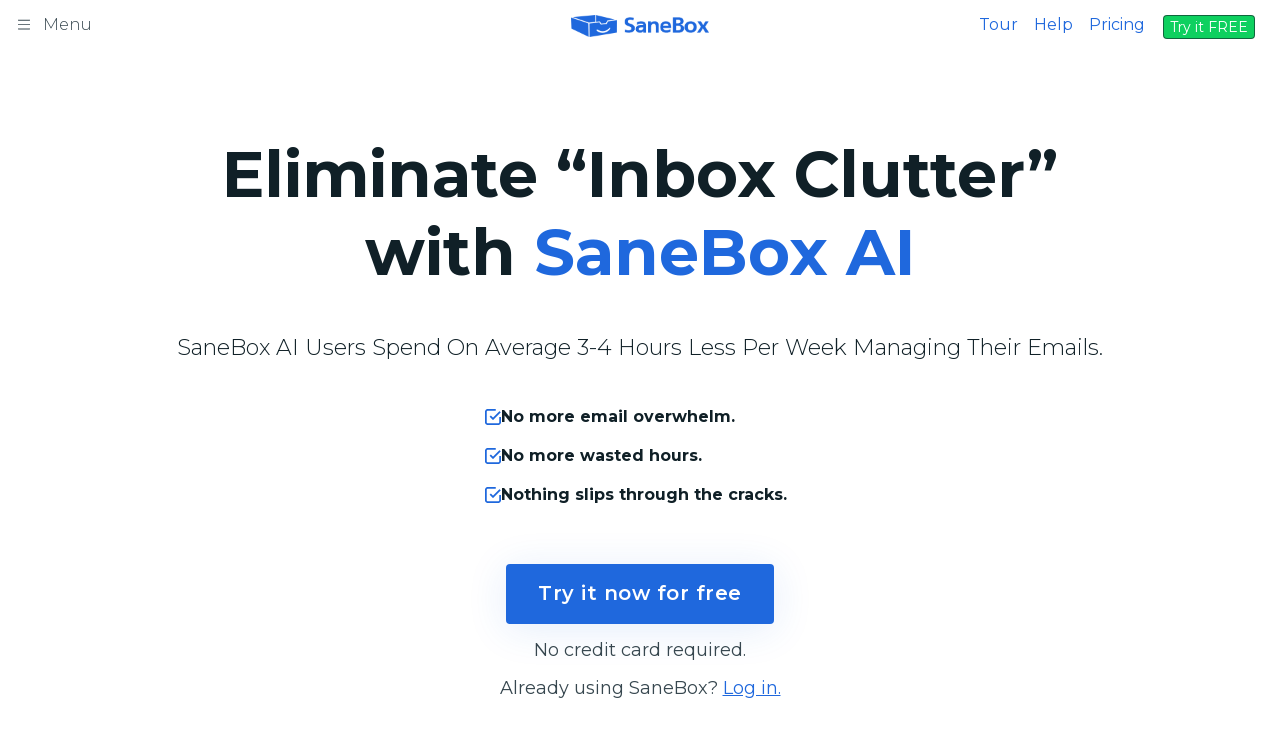

--- FILE ---
content_type: text/html; charset=utf-8
request_url: https://www.sanebox.com/?pscd=try.sanebox.com&ps_partner_key=ZmZt&ps_xid=9QzWmlvg57XF8y&gsxid=9QzWmlvg57XF8y&gspk=ZmZt
body_size: 19122
content:
<!doctype html>
<html lang="en">
<head>
  <title>SaneBox | Email Management for Any Inbox</title>
  <meta http-equiv="Content-Type" content="text/html; charset=utf-8" />
  <meta name="description" content="Cut your team&#39;s email management time in half &amp; get started on the road to a cleaner inbox and more productive day with SaneBox. Start your free trial now!" /> 
  <link href="https://assets.sanebox.com/assets/favicons/favicon-d93a1c8bdd6564a74e5bc68b47071404eeddc12a0d3eaa19aacb612c0d27355f.png" type="image/png" rel="icon" />
<link href="https://assets.sanebox.com/assets/favicons/apple-touch-icon-e2a9713300a3ea17f5eec7465ff586f5170dcf80a7eca352593a86d6bd44bb10.png" rel="apple-touch-icon" type="image/png" />

    

      <meta property="og:title" content="SaneBox | Clean up your inbox in minutes &amp; keep it that way forever" />
  <meta property="og:description" content="Try SaneBox today and get 2 weeks for free!" />
  <meta property="og:url" content="https://www.sanebox.com/" />
  <meta property="og:site_name" content="SaneBox" />
  <meta property="og:image" content="https://assets.sanebox.com/assets/sanebox-preview-a018f6ff814a731a6f0c6aa7a56550e43f03775c4ae42c7f485fd8afbf043c50.jpg" />
  <meta property="og:image:width" content="1280" />
  <meta property="og:image:height" content="720" />
  <meta property="og:type" content="website" />
  <meta property="og:locale" content="en_US" />

  <meta property="twitter:card" content="summary_large_image" />
  <meta property="twitter:title" content="SaneBox | Clean up your inbox in minutes &amp; keep it that way forever" />
  <meta property="twitter:description" content="Try SaneBox today and get 2 weeks for free!" />
  <meta property="twitter:site" content="@sanebox" />
  <meta property="twitter:creator" content="@sanebox" />
  <meta property="twitter:image" content="https://assets.sanebox.com/assets/sanebox-preview-a018f6ff814a731a6f0c6aa7a56550e43f03775c4ae42c7f485fd8afbf043c50.jpg" />


  <meta name="csrf-param" content="authenticity_token" />
<meta name="csrf-token" content="kbvSkPWraPwxjoMSbO2P4X1P5ad3SxYAWNfpHtoiniv6O7cX7llnbLAtV5VUgNl5SgljFeUo_lWK3AyVlUvLUQ" />

  <!-- Set the viewport width to device width for mobile -->
  <meta name="viewport" content="width=device-width, height=device-height, initial-scale=1.0, maximum-scale=1.0" />
  <link rel="manifest" href="/manifest.json">
  <link rel="stylesheet" href="https://fonts.googleapis.com/css?family=Montserrat:300,300i,400,400i,600,600i,700,700&amp;display=swap" />
  <link rel="stylesheet" href="https://assets.sanebox.com/assets/fontAwesome/svg-with-js-9572b9221a7da65c6c553a7b427c6e5a6bab1373b6176735fa7c14e7c49963c6.css" />
  <link rel="stylesheet" href="https://assets.sanebox.com/assets/cookieconsent-664baf8444df23b65c5e45bbe5e321aae3a285f72ba036ad7c79f2abc9f38497.css" />
    <link rel="stylesheet" href="https://assets.sanebox.com/assets/stylesHomepage-ec886c49c6bbed9c00f56f0f9e6ac113354f7c7ae03894db4b6274460c703648.css" />

  <script src="https://assets.sanebox.com/assets/application-home-549ec548c8beae4fa495bb4a3c688cb7f2085d612063c09acacb014e5d0e7612.js"></script>
  <script src="https://assets.sanebox.com/assets/src/polyfills-2e70e3c823400a5bab1ca1b13545b9e40a09774393852b5b16569ee0356cd12a.js"></script>
  <script src="https://assets.sanebox.com/assets/src/supplemental-4bcaceda98f702364e8595c9fe039d2c7e88f8207ddb2be05542dc02123fee1f.js"></script>

  <script src="https://assets.sanebox.com/assets/fontAwesome/all-1e6f6273e0d8451804ec855f1df44a543ada0284e18d3f3c8427d6bbedc52b49.js" data-auto-add-css="false"></script>
    <script>
//<![CDATA[
    (function(h,o,t,j,a,r){
      h.hj=h.hj||function(){(h.hj.q=h.hj.q||[]).push(arguments)};
      h._hjSettings={hjid:2196798,hjsv:6};
      a=o.getElementsByTagName('head')[0];
      r=o.createElement('script');r.async=1;
      r.src=t+h._hjSettings.hjid+j+h._hjSettings.hjsv;
      a.appendChild(r);
    })(window,document,'https://static.hotjar.com/c/hotjar-','.js?sv=');

//]]>
</script>

  
  <link rel="canonical" href="https://www.sanebox.com/" />

</head>


  <body class="landing_page welcome slides welcome--19956 static">
    <a href="#main-content" class="skip-to-content">Skip to main content</a>

    <div class="site-header ">
  <nav class="navigation header-home-nav">
    <div class="navigation__content">
      <div class="site-header__branding">
  <a class="site-header__branding-link" aria-label="Go to SaneBox homepage" href="/home">
      <img class="site-header__branding-logo" aria-hidden="true" src="https://assets.sanebox.com/assets/logo-sanebox-2022-523d5281e8703bd0596767a6a638dc2cf95cf23b556b637673d39c556b70cf95.png" />
</a></div>

        <ul class="navigation__home-desktop"><li class="navigation__list-item hidden--mobile"><a class="navigation__link" href="/learn">Tour</a></li><li class="navigation__list-item hidden--mobile"><a class="navigation__link" href="https://www.sanebox.com/help">Help</a></li><li class="navigation__list-item hidden--mobile"><a class="navigation__link" href="/pricing">Pricing</a></li><li class="navigation__list-item navigation__list-item--callout"><a class="navigation__link navigation__link--callout" id="header_signup_btn" data-facebook-event="Lead" data-track-metric="signup_tryfree_click" data-cookie-control-notify-accept="true" href="/signup">Try it FREE</a></li></ul>
    </div>
  </nav>
</div>
<div class="modal fade display-none" id="help-modal" tabindex="-1" role="dialog" aria-labelledby="help-modal-label"><div class="modal-header"><button type="button" class="close" data-dismiss="modal" aria-label="Close">&times;</button><h3 id="help-modal-label">How can we help you?</h3></div><div class="modal-body" role="document"><div class="modal-body-inner"><p class="default-paragraph"><strong>Find an answer</strong><br />Search our extensive <strong>help documentation</strong> or<a class="default-link" href="/learn">take a tour</a>&nbsp;of SaneBox.</p><p class="default-paragraph"><strong>Let us help you</strong><br />You can<a class="default-link" href="/help/request/new">create a help request</a>&nbsp;with our wonderful support staff.</p><hr /><p class="default-paragraph"><strong>Share an idea or feedback</strong><br />Send feature requests and comments to<a class="default-link" href="mailto:feedback@sanebox.com">feedback@sanebox.com</a>.</p><p class="default-paragraph"><strong>Report a bug</strong><br />Submit bug reports to<a class="default-link" href="mailto:support@sanebox.com">support@sanebox.com</a>.</p></div></div><div class="modal-footer"><button class="button--hollow button help-modal-dismiss" data-dismiss="modal">Close</button></div></div>
<noscript>
  <div class="noscript-banner"><div class="container"><div class="row-fluid text-center"><h2>JavaScript is required to use this site!</h2><p>You must <a href="http://www.enable-javascript.com/">turn on JavaScript in your browser settings</a> to make sanebox.com fully operational.</p></div></div></div>
</noscript>
  <script>
//<![CDATA[
    document.body.addEventListener('click', function(e) {
      if(e.target.id === "header_signup_btn") {
        saneBoxGa.registerSignupHeader();
      }
    }, false);

//]]>
</script>
    <div class="navigation-mobile__header"><button class="navigation-mobile__toggle" data-role="navigation-mobile__toggle" aria-label="Toggle menu"><span class="navigation-mobile__toggle-menu"><i class="navigation-mobile__toggle-icon fa-light fa-bars" aria-hidden="true"></i>Menu</span></button></div><nav class="navigation-mobile" aria-label="Main Menu"><ul class="navigation-mobile__container"><li class="navigation-mobile__list-item navigation-mobile__list-item--buy"><a class="button button--success button--wide" id="header_signup_btn" data-cookie-control-notify-accept="true" data-track-metric="signup_button_click" href="/signup">Try it FREE</a></li><li class="navigation-mobile__list-item"><a class="navigation-mobile__link navigation-mobile__link--icon" href="/learn"><i class="navigation-mobile__icon fa-regular fa-bus" aria-hidden="true"></i>Tour</a></li><li class="navigation-mobile__list-item hide-on-onboarding"><a class="navigation-mobile__link navigation-mobile__link--icon navigation-mobile__link--buy" href="/pricing"><i class="navigation-mobile__icon fa-regular fa-circle-dollar" aria-hidden="true"></i>Pricing</a></li><li class="navigation-mobile__list-item"><a class="active navigation-mobile__link navigation-mobile__link--icon" href="/home"><i class="navigation-mobile__icon fa-regular fa-house-chimney" aria-hidden="true"></i>Home</a> </li><div class="navigation-mobile__footer"><div class="navigation-mobile__divider"></div><div class="navigation-mobile__list-item"></div><a class="navigation-mobile__link navigation-mobile__link--icon" href="https://www.sanebox.com/help"><i class="navigation-mobile__icon fa-regular fa-circle-question" aria-hidden="true"></i>Support</a><div class="navigation-mobile__list-item hide ccc-menu-item"><button class="button--ghost default-link navigation-mobile__link navigation-mobile__link--icon ccc-menu-button"><i class="navigation-mobile__icon fa-regular fa-cookie-bite" aria-hidden="true"></i>Cookie Preferences</button></div><div class="navigation-mobile__divider"></div><a class=" navigation-mobile__link" href="/login"><i class="navigation-mobile__icon fa-thin fa-circle-user" aria-hidden="true"></i>Log In<i class="navigation-mobile__icon navigation-mobile__icon--right fa-regular fa-right-to-bracket" aria-hidden="true"></i></a></div></ul></nav><div class="content-overlay hidden"></div>

    <div id="main-content">
      <div class="notification__wrapper">
  <div id="error_box" class="notification" hidden>
    <div class="notification__content notification__content--danger">
      <div class="dismiss notification__dismiss">
        <svg xmlns="http://www.w3.org/2000/svg" xmlns:xlink="http://www.w3.org/1999/xlink" width="32px" height="32px" viewBox="0 0 32 32" version="1.1" class="notification__dismiss-icon">
  <g class="default-svg">
      <polygon points="32 3.21070234 19.1571906 15.9464883 32 28.6822742 28.7892977 31.8929766 15.9464883 19.1571906 3.21070234 31.8929766 0 28.6822742 12.735786 15.9464883 0 3.21070234 3.21070234 0 15.9464883 12.735786 28.7892977 0"></polygon>
  </g>
</svg>

      </div>
      <span class="notification__message message">
      </span>
    </div>
  </div>
  <div id="notice_box" class="notification" hidden>
    <div class="notification__content">
      <div class="dismiss notification__dismiss">
        <svg xmlns="http://www.w3.org/2000/svg" xmlns:xlink="http://www.w3.org/1999/xlink" width="32px" height="32px" viewBox="0 0 32 32" version="1.1" class="notification__dismiss-icon">
  <g class="default-svg">
      <polygon points="32 3.21070234 19.1571906 15.9464883 32 28.6822742 28.7892977 31.8929766 15.9464883 19.1571906 3.21070234 31.8929766 0 28.6822742 12.735786 15.9464883 0 3.21070234 3.21070234 0 15.9464883 12.735786 28.7892977 0"></polygon>
  </g>
</svg>

      </div>
      <span class="notification__message message">
      </span>
    </div>
  </div>
  <div id="bottom-notice-box" class="notification" hidden>
    <div class="notification__content">
      <div class="dismiss notification__dismiss">
        <svg xmlns="http://www.w3.org/2000/svg" xmlns:xlink="http://www.w3.org/1999/xlink" width="32px" height="32px" viewBox="0 0 32 32" version="1.1" class="notification__dismiss-icon">
  <g class="default-svg">
      <polygon points="32 3.21070234 19.1571906 15.9464883 32 28.6822742 28.7892977 31.8929766 15.9464883 19.1571906 3.21070234 31.8929766 0 28.6822742 12.735786 15.9464883 0 3.21070234 3.21070234 0 15.9464883 12.735786 28.7892977 0"></polygon>
  </g>
</svg>

      </div>
      <span class="notification__message message">
      </span>
    </div>
  </div>
</div>

      
      
      <div class="dashboard-body">
  <noscript><div class="noscript-banner"><div class="container"><div class="row-fluid text-center"><h2>JavaScript is required to use this site!</h2><p>You must <a href="http://www.enable-javascript.com/">turn on JavaScript in your browser settings</a> to make sanebox.com fully operational.</p></div></div></div></noscript><div class="homeSB20783__header text-center"><div class="site-content"><h1 class="homeSB20783__header-title">Eliminate &ldquo;Inbox Clutter&rdquo; with <span class='nowrap homeSB20453--highlight'>SaneBox AI</span></h1><p class="homeSB20783__header-desc">SaneBox AI Users Spend On Average 3-4 Hours Less Per Week Managing Their Emails.</p><ul class="homeSB20783__header-list homeSB20783__header-list--top"><li><svg xmlns="http://www.w3.org/2000/svg" xmlns:xlink="http://www.w3.org/1999/xlink" width="18px" height="18px" viewBox="0 0 18 18" version="1.1" class="homeSB20783__header-list-icon blue">
    <g class="default-svg">
        <polygon points="16.2928932 2.29289322 17.7071068 3.70710678 9 12.4142136 5.29289322 8.70710678 6.70710678 7.29289322 9 9.585"></polygon>
        <path d="M12,0 L12,2 L3,2 C2.73478311,2 2.48043341,2.10535516 2.29288735,2.29290621 C2.13661052,2.44917887 2.03740108,2.65185605 2.00867229,2.86855621 L2,3 L2,15 C2,15.2651899 2.10535845,15.5195449 2.29292506,15.7071215 C2.44918651,15.8633954 2.65185278,15.9626007 2.86855402,15.9913281 L3,16 L15,16 C15.2651975,16 15.5195395,15.8946469 15.7070932,15.7070932 C15.863388,15.5507984 15.962599,15.3481229 15.9913278,15.1314352 L16,15 L16,9 L18,9 L18,15 C18,15.7956333 17.6839313,16.5586823 17.1213068,17.1213068 C16.6055676,17.6370459 15.9214163,17.9456097 15.1981324,17.9934555 L15,18 L3,18 C2.20432902,18 1.44125611,17.6839247 0.878664367,17.1212879 C0.362949424,16.6055455 0.0543897347,15.9213988 0.00654447368,15.1981284 L0,15 L0,3 C0,2.20434554 0.31607287,1.44127857 0.878673793,0.878692645 C1.39439484,0.362957851 2.07855981,0.0543909429 2.80186244,0.00654461652 L3,0 L12,0 Z"></path>
    </g>
</svg>
<strong>No more email overwhelm.</strong></li><li><svg xmlns="http://www.w3.org/2000/svg" xmlns:xlink="http://www.w3.org/1999/xlink" width="18px" height="18px" viewBox="0 0 18 18" version="1.1" class="homeSB20783__header-list-icon blue">
    <g class="default-svg">
        <polygon points="16.2928932 2.29289322 17.7071068 3.70710678 9 12.4142136 5.29289322 8.70710678 6.70710678 7.29289322 9 9.585"></polygon>
        <path d="M12,0 L12,2 L3,2 C2.73478311,2 2.48043341,2.10535516 2.29288735,2.29290621 C2.13661052,2.44917887 2.03740108,2.65185605 2.00867229,2.86855621 L2,3 L2,15 C2,15.2651899 2.10535845,15.5195449 2.29292506,15.7071215 C2.44918651,15.8633954 2.65185278,15.9626007 2.86855402,15.9913281 L3,16 L15,16 C15.2651975,16 15.5195395,15.8946469 15.7070932,15.7070932 C15.863388,15.5507984 15.962599,15.3481229 15.9913278,15.1314352 L16,15 L16,9 L18,9 L18,15 C18,15.7956333 17.6839313,16.5586823 17.1213068,17.1213068 C16.6055676,17.6370459 15.9214163,17.9456097 15.1981324,17.9934555 L15,18 L3,18 C2.20432902,18 1.44125611,17.6839247 0.878664367,17.1212879 C0.362949424,16.6055455 0.0543897347,15.9213988 0.00654447368,15.1981284 L0,15 L0,3 C0,2.20434554 0.31607287,1.44127857 0.878673793,0.878692645 C1.39439484,0.362957851 2.07855981,0.0543909429 2.80186244,0.00654461652 L3,0 L12,0 Z"></path>
    </g>
</svg>
<strong>No more wasted hours.</strong></li><li><svg xmlns="http://www.w3.org/2000/svg" xmlns:xlink="http://www.w3.org/1999/xlink" width="18px" height="18px" viewBox="0 0 18 18" version="1.1" class="homeSB20783__header-list-icon blue">
    <g class="default-svg">
        <polygon points="16.2928932 2.29289322 17.7071068 3.70710678 9 12.4142136 5.29289322 8.70710678 6.70710678 7.29289322 9 9.585"></polygon>
        <path d="M12,0 L12,2 L3,2 C2.73478311,2 2.48043341,2.10535516 2.29288735,2.29290621 C2.13661052,2.44917887 2.03740108,2.65185605 2.00867229,2.86855621 L2,3 L2,15 C2,15.2651899 2.10535845,15.5195449 2.29292506,15.7071215 C2.44918651,15.8633954 2.65185278,15.9626007 2.86855402,15.9913281 L3,16 L15,16 C15.2651975,16 15.5195395,15.8946469 15.7070932,15.7070932 C15.863388,15.5507984 15.962599,15.3481229 15.9913278,15.1314352 L16,15 L16,9 L18,9 L18,15 C18,15.7956333 17.6839313,16.5586823 17.1213068,17.1213068 C16.6055676,17.6370459 15.9214163,17.9456097 15.1981324,17.9934555 L15,18 L3,18 C2.20432902,18 1.44125611,17.6839247 0.878664367,17.1212879 C0.362949424,16.6055455 0.0543897347,15.9213988 0.00654447368,15.1981284 L0,15 L0,3 C0,2.20434554 0.31607287,1.44127857 0.878673793,0.878692645 C1.39439484,0.362957851 2.07855981,0.0543909429 2.80186244,0.00654461652 L3,0 L12,0 Z"></path>
    </g>
</svg>
<strong>Nothing slips through the cracks.</strong></li></ul><div class="text-center"><a data-cookie-control-notify-accept="true" data-analytics-track="true" data-track-metric="signup_button_click" class="button homeSB20122__button" href="/signup"> Try it now for free</a></div><p class="homeSB20122__header-subtitle">No credit card required.</p><p class="homeSB20122__header-subtitle">Already using SaneBox? <a class="default-link" href="/login">Log in.</a> </p></div></div><div class="homeSB20783__anywhere homeSB20783__anywhere--blue"><div class="site-content"><div class="homeSB20453__section-content"><div class="homeSB20453__section"><div class="homeSB20783__anywhere-header"><h2 class="homeSB20453__section-title">Works with every <span class="nowrap">email client</span> </h2><p class="homeSB20783__anywhere-desc">SaneBox works wherever you check your email. Nothing to download. No manual setup. It just works.</p></div><div class="homeSB20453__anywhere-devices"><span class="homeSB20453__anywhere-device"><i class="fa-brands fa-apple homeSB20453__anywhere-device-icon"></i>iOS</span><span class="homeSB20453__anywhere-device"><i class="fa-solid fa-mobile homeSB20453__anywhere-device-icon"></i>Mobile</span><span class="homeSB20453__anywhere-device"><i class="fa-solid fa-desktop homeSB20453__anywhere-device-icon"></i>Desktop</span><span class="homeSB20453__anywhere-device"><i class="fa-brands fa-android homeSB20453__anywhere-device-icon"></i>Android</span></div></div></div></div><div class="homeSB20453__anywhere-apps homeSB20453__anywhere-apps--large"><img aria_hidden="true" class="homeSB20453__anywhere-apps-icon large" src="https://assets.sanebox.com/assets/welcome/sellit/icon-gmail-b179626dc8f0819c3af25588244c1393b8b028ab49d79ad2e37050bd3dbe8e16.svg" /><img aria_hidden="true" class="homeSB20453__anywhere-apps-icon large" src="https://assets.sanebox.com/assets/welcome/sellit/icon-outlook-e1f84c27e3d681364bec1dd752fa35330b1e9be9f558beb0eb219ff186ab3b80.svg" /><img aria_hidden="true" class="homeSB20453__anywhere-apps-icon large" src="https://assets.sanebox.com/assets/welcome/sellit/icon-applemail-4b0438e906b1eb64ee7a0510b1b4b979d8c035cb6a7bbbe70e8a1715546effda.svg" /><img aria_hidden="true" class="homeSB20453__anywhere-apps-icon large" src="https://assets.sanebox.com/assets/welcome/sellit/icon-fastmail-ad3d23c2d93e84737e181ced2fa4f2232cb92fd84e28b6dbb1c583057d0ec371.svg" /><img aria_hidden="true" class="homeSB20453__anywhere-apps-icon large" src="https://assets.sanebox.com/assets/welcome/sellit/icon-yahoo-8ad8282d086a7d302fc94a84c68b2e06e4fe12f11e7a3c48a2aee24ac2de9cd5.svg" /><img aria_hidden="true" class="homeSB20453__anywhere-apps-icon large" src="https://assets.sanebox.com/assets/welcome/sellit/icon-aol-97f54b9b1928df55445e9bae0d6cbc860b8bd5306c068e17c64903381dc28f1b.svg" /><img aria_hidden="true" class="homeSB20453__anywhere-apps-icon large" src="https://assets.sanebox.com/assets/welcome/sellit/icon-mail-d59a7c57e667b3e438b5ab73db5fe2689002dec0b47b8c4e0cab1a7db96aa212.svg" /></div></div><div class="homeSB20783__quote"><div class="site-content"><h5 class="homeSB20453__section-title">“This is <span class="homeSB20453--highlight">how email should be.</span> Not a chaotic, overflowing Inbox”</h5><div class="homeSB20453__quote-footer"><img class="homeSB20453__quote-image" src="https://assets.sanebox.com/assets/welcome/sellit/ryan-serhant-f7ad8d4ba32a8968afe97ed063828807aff8d11ee883002e6b02eeed83dde74d.png" /><div class="homeSB20453__quote-credit"><strong>Ryan Serhant</strong><br />Founder and CEO at SERHANT</div></div></div></div><div class="homeSB20783__section"><div class="site-content homeSB20783__section-content"><div class="homeSB20783__section-text"><h1 class="homeSB20783__section-title">Your New AI-Powered <span class="nowrap">Inbox Assistant</span> </h1><ul class="homeSB20783__header-list"><li><svg xmlns="http://www.w3.org/2000/svg" xmlns:xlink="http://www.w3.org/1999/xlink" width="18px" height="18px" viewBox="0 0 18 18" version="1.1" class="homeSB20783__header-list-icon">
    <g class="default-svg">
        <polygon points="16.2928932 2.29289322 17.7071068 3.70710678 9 12.4142136 5.29289322 8.70710678 6.70710678 7.29289322 9 9.585"></polygon>
        <path d="M12,0 L12,2 L3,2 C2.73478311,2 2.48043341,2.10535516 2.29288735,2.29290621 C2.13661052,2.44917887 2.03740108,2.65185605 2.00867229,2.86855621 L2,3 L2,15 C2,15.2651899 2.10535845,15.5195449 2.29292506,15.7071215 C2.44918651,15.8633954 2.65185278,15.9626007 2.86855402,15.9913281 L3,16 L15,16 C15.2651975,16 15.5195395,15.8946469 15.7070932,15.7070932 C15.863388,15.5507984 15.962599,15.3481229 15.9913278,15.1314352 L16,15 L16,9 L18,9 L18,15 C18,15.7956333 17.6839313,16.5586823 17.1213068,17.1213068 C16.6055676,17.6370459 15.9214163,17.9456097 15.1981324,17.9934555 L15,18 L3,18 C2.20432902,18 1.44125611,17.6839247 0.878664367,17.1212879 C0.362949424,16.6055455 0.0543897347,15.9213988 0.00654447368,15.1981284 L0,15 L0,3 C0,2.20434554 0.31607287,1.44127857 0.878673793,0.878692645 C1.39439484,0.362957851 2.07855981,0.0543909429 2.80186244,0.00654461652 L3,0 L12,0 Z"></path>
    </g>
</svg>
<strong>Automatically filters out unimportant emails</strong></li><li><svg xmlns="http://www.w3.org/2000/svg" xmlns:xlink="http://www.w3.org/1999/xlink" width="18px" height="18px" viewBox="0 0 18 18" version="1.1" class="homeSB20783__header-list-icon">
    <g class="default-svg">
        <polygon points="16.2928932 2.29289322 17.7071068 3.70710678 9 12.4142136 5.29289322 8.70710678 6.70710678 7.29289322 9 9.585"></polygon>
        <path d="M12,0 L12,2 L3,2 C2.73478311,2 2.48043341,2.10535516 2.29288735,2.29290621 C2.13661052,2.44917887 2.03740108,2.65185605 2.00867229,2.86855621 L2,3 L2,15 C2,15.2651899 2.10535845,15.5195449 2.29292506,15.7071215 C2.44918651,15.8633954 2.65185278,15.9626007 2.86855402,15.9913281 L3,16 L15,16 C15.2651975,16 15.5195395,15.8946469 15.7070932,15.7070932 C15.863388,15.5507984 15.962599,15.3481229 15.9913278,15.1314352 L16,15 L16,9 L18,9 L18,15 C18,15.7956333 17.6839313,16.5586823 17.1213068,17.1213068 C16.6055676,17.6370459 15.9214163,17.9456097 15.1981324,17.9934555 L15,18 L3,18 C2.20432902,18 1.44125611,17.6839247 0.878664367,17.1212879 C0.362949424,16.6055455 0.0543897347,15.9213988 0.00654447368,15.1981284 L0,15 L0,3 C0,2.20434554 0.31607287,1.44127857 0.878673793,0.878692645 C1.39439484,0.362957851 2.07855981,0.0543909429 2.80186244,0.00654461652 L3,0 L12,0 Z"></path>
    </g>
</svg>
<strong>Unsubscribes you from unwanted senders in one click</strong></li><li><svg xmlns="http://www.w3.org/2000/svg" xmlns:xlink="http://www.w3.org/1999/xlink" width="18px" height="18px" viewBox="0 0 18 18" version="1.1" class="homeSB20783__header-list-icon">
    <g class="default-svg">
        <polygon points="16.2928932 2.29289322 17.7071068 3.70710678 9 12.4142136 5.29289322 8.70710678 6.70710678 7.29289322 9 9.585"></polygon>
        <path d="M12,0 L12,2 L3,2 C2.73478311,2 2.48043341,2.10535516 2.29288735,2.29290621 C2.13661052,2.44917887 2.03740108,2.65185605 2.00867229,2.86855621 L2,3 L2,15 C2,15.2651899 2.10535845,15.5195449 2.29292506,15.7071215 C2.44918651,15.8633954 2.65185278,15.9626007 2.86855402,15.9913281 L3,16 L15,16 C15.2651975,16 15.5195395,15.8946469 15.7070932,15.7070932 C15.863388,15.5507984 15.962599,15.3481229 15.9913278,15.1314352 L16,15 L16,9 L18,9 L18,15 C18,15.7956333 17.6839313,16.5586823 17.1213068,17.1213068 C16.6055676,17.6370459 15.9214163,17.9456097 15.1981324,17.9934555 L15,18 L3,18 C2.20432902,18 1.44125611,17.6839247 0.878664367,17.1212879 C0.362949424,16.6055455 0.0543897347,15.9213988 0.00654447368,15.1981284 L0,15 L0,3 C0,2.20434554 0.31607287,1.44127857 0.878673793,0.878692645 C1.39439484,0.362957851 2.07855981,0.0543909429 2.80186244,0.00654461652 L3,0 L12,0 Z"></path>
    </g>
</svg>
<strong>Reminds you to follow up so nothing slips through the cracks</strong></li></ul></div><video class="homeSB20783__section-video" muted="muted" playsinline="true" width="100%" height="100%"><source src="images/welcome/SB20783/homepage-sbh-loop.mp4" type="video/mp4" />Your browser does not support the video tag.</video></div></div><div class="site-content"><div class="homeSB20453__section-content homeSB20453__feature-header"><h2 class="homeSB20453__section-title">Powerful features to<br class="hidden--mobile" /> <span>give you</span>  <span class="nowrap">back control</span> </h2><p class="default-paragraph">Remove unwanted interruptions and get<br class="hidden--mobile" /> <span>through your email faster than</span>  <span class="nowrap">ever before.</span> </p></div></div><div class="site-content"><div class="homeSB20453__section-content"><div class="homeSB20453__feature-container"><div class="homeSB20453__feature-list"><div class="homeSB20453__feature sbh"><div class="homeSB20453__feature-content active"><h3 class="homeSB20453__feature-title">Banish annoying senders</h3><p class="homeSB20453__feature-desc">Tired of unsubscribing from pesky senders? Use <strong>BlackHole</strong> to remove them from your inbox for good.</p></div></div><div class="homeSB20453__feature digest"><div class="homeSB20453__feature-content"><h3 class="homeSB20453__feature-title">Don’t ever miss a thing</h3><p class="homeSB20453__feature-desc">The <strong>Daily Digest</strong> is a daily summary of unimportant emails that haven’t been opened yet.</p></div></div><div class="homeSB20453__feature reminder"><div class="homeSB20453__feature-content"><h3 class="homeSB20453__feature-title">Your personal follow-up assistant</h3><p class="homeSB20453__feature-desc">Get a <strong>Reminder</strong> if someone doesn’t respond to your email by a certain time and/or set reminders for your future self.</p></div></div><div class="homeSB20453__feature snooze"><div class="homeSB20453__feature-content"><h3 class="homeSB20453__feature-title">Out of sight, out of mind</h3><p class="homeSB20453__feature-desc">Sometimes important emails should wait. <strong>Snooze</strong> sends emails away until you’re ready for them. Like on Monday morning, instead of Saturday night.</p></div></div></div><div class="homeSB20453__feature-image-wrap"><img aria_hidden="true" class="homeSB20453__feature-image sbh homeSB20453__feature-image--cropped" src="https://assets.sanebox.com/assets/welcome/sellit/image-sbh-b9f5a1a98ee22d418f2b0733d2ba64d7aade350129fe8b44ae1a68d9f3ccf79c.jpg" /><img aria_hidden="true" class="homeSB20453__feature-image digest hide homeSB20453__feature-image--cropped" src="https://assets.sanebox.com/assets/welcome/sellit/image-digest-79c3bd7f5190ccb01dd79cbca48fa6400b82c7767122c46d24063bf6df34962d.jpg" /><img aria_hidden="true" class="homeSB20453__feature-image reminder hide homeSB20453__feature-image--cropped" src="https://assets.sanebox.com/assets/welcome/sellit/image-reminder-937a4c1819c40cc30df0b2c4e7000b92a22b1516573dccad9b8f73d45b046845.jpg" /><img aria_hidden="true" class="homeSB20453__feature-image snooze hide homeSB20453__feature-image--cropped" src="https://assets.sanebox.com/assets/welcome/sellit/image-snooze-682b1fc888c949aa6af9a045bacab933ed688f1e408d690c5bc9f3e4a157a7ef.jpg" /></div></div><div class="text-center page__section"><a class="button button--hollow homeSB20453__button" href="/learn">See all features</a></div></div></div><div class="homeSB20453__customer"><div class="site-content"><div class="homeSB20453__customer-content"><div class="homeSB20453__customer-header"><h2 class="homeSB20453__customer-title">What our customers <span class="nowrap">are saying</span> </h2></div><div class="homeSB20453__customer-rating"><span class="nowrap"><span class="homeSB20453__customer-number">4.9</span><i class="fa-solid fa-star homeSB20453__customer-star"></i><i class="fa-solid fa-star homeSB20453__customer-star"></i><i class="fa-solid fa-star homeSB20453__customer-star"></i><i class="fa-solid fa-star homeSB20453__customer-star"></i><i class="fa-solid fa-star homeSB20453__customer-star"></i><span class="homeSB20453__customer-total">1,085 user reviews</span></span><div class="homeSB20453__customer-logos"><img aria_hidden="true" src="https://assets.sanebox.com/assets/welcome/SB20122/logos-rating-7532d185788458c7992d90b8d8c3480f1a9655a07e30afe449a571d10f8a4e91.svg" /></div></div></div><div class="homeSB20453__review-container owl-carousel"><div class="homeSB20453__review"><img class="homeSB20453__review-icon" src="https://assets.sanebox.com/assets/welcome/sellit/logo-serhant-2171451d04575e02371ea479ee212d09e168b26f6c434efd26b98cefef3fe83b.png" /><h3 class="homeSB20453__review-title">3x</h3><p class="homeSB20453__review-subtitle">faster email processing</p><p class="homeSB20453__review-credit"> <strong>Ryan Serhant</strong> Founder and CEO at<br />SERHANT<img class="homeSB20453__review-avatar" src="https://assets.sanebox.com/assets/welcome/sellit/avatar-ryan-serhant-dfd81ffb5d94a97ab03ed85abfe339e4acdb5c6457965ef08b838d0e56030ba6.png" /></p></div><div class="homeSB20453__review"><img class="homeSB20453__review-icon" src="https://assets.sanebox.com/assets/welcome/sellit/logo-oaktree-038a0fd0d990e3eb9741116fd5fee777f6466311471ed1c65d134b510773a9f2.png" /><h3 class="homeSB20453__review-title">40%</h3><p class="homeSB20453__review-subtitle">less time spent on email</p><p class="homeSB20453__review-credit"> <strong>Warren Min</strong> Managing Director at<br /> <span class="nowrap">Oaktree Capital Management</span> <img class="homeSB20453__review-avatar" src="https://assets.sanebox.com/assets/welcome/sellit/avatar-warren-min-74098cb74f03f2964738b00052bcf1f80f1d24fafcd7a03c47da701f075237a2.png" /></p></div><div class="homeSB20453__review"><img class="homeSB20453__review-icon" src="https://assets.sanebox.com/assets/welcome/sellit/logo-y-collective-9dca9dcf9b0c0cf8c49f564d937169f79d08f3db6c4c629101be76a4f02da36d.png" /><h3 class="homeSB20453__review-title">70%</h3><p class="homeSB20453__review-subtitle">reduction in daily distractions</p><p class="homeSB20453__review-credit"> <strong>Jessyca D.</strong> Founder of Y Collective<img class="homeSB20453__review-avatar" src="https://assets.sanebox.com/assets/welcome/sellit/avatar-jessyca-d-4ad7daa95434d5c6d0faf9dfff757307861ab44efc03568afa4fe227f91195a1.png" /></p></div><div class="homeSB20453__review"><img class="homeSB20453__review-icon" src="https://assets.sanebox.com/assets/welcome/sellit/logo-cool-hunting-3788017bdda3ce4451b349eb27cb28f948597642bb3b7ab8738f68d56cab8c3b.jpg" /><h3 class="homeSB20453__review-title">4.9/5</h3><p class="homeSB20453__review-subtitle">customer satisfaction rating</p><p class="homeSB20453__review-credit"> <strong>Evan Orensten</strong> Co-founder & Executive Editor of Cool Hunting<img class="homeSB20453__review-avatar" src="https://assets.sanebox.com/assets/welcome/sellit/evan-orensten-df294432a99376cbc52be22fc91c496853ac2a05d829941a057ab8311ff63422.jpg" /></p></div><div class="homeSB20453__review"><img class="homeSB20453__review-icon" src="https://assets.sanebox.com/assets/welcome/sellit/logo-single-grain-4cf91649fb9d8e478465f5f28ffaad34298eafe323d4f28d0298585559629e58.svg" /><h3 class="homeSB20453__review-title">4</h3><p class="homeSB20453__review-subtitle">hours saved every week</p><p class="homeSB20453__review-credit"> <strong>Eric S.</strong> Founder at Single Grain<img class="homeSB20453__review-avatar" src="https://assets.sanebox.com/assets/welcome/sellit/eric-s-e07a7e7e6bc9568ca8ba4960d5c5badcdbd9783792332fbc36898e0c3a885d3c.jpg" /></p></div><div class="homeSB20453__review"><img class="homeSB20453__review-icon" src="https://assets.sanebox.com/assets/welcome/sellit/logo-north-thurston-f958b23463129d74904a2ec10f38ce33cf168a5b817c374f9570ac9286392750.jpg" /><h3 class="homeSB20453__review-title">0</h3><p class="homeSB20453__review-subtitle">missed memos</p><p class="homeSB20453__review-credit"> <strong>Derek Stewart</strong> Director of Technology at <span class="nowrap">North Thurston Public Schools</span> <img class="homeSB20453__review-avatar" src="https://assets.sanebox.com/assets/welcome/sellit/derek-stewart-d39f0a229fc3c8b996e0ab487be96c3f3f728f4841e67a1ecddb4be42b566f84.jpg" /></p></div></div></div></div><div class="homeSB20783__privacy"><div class="site-content"><div class="homeSB20453__section-content"><div class="homeSB20783__privacy-header"><h2 class="homeSB20453__section-title">Our commitment to <span class="nowrap">Security and Privacy</span> </h2><p class="homeSB20783__privacy-header-desc">We never sell or share your information. Your emails, contacts, and content stay between you and SaneBox. That's our promise.</p></div><div class="homeSB20783__privacy-items"><div class="homeSB20783__privacy-item"><i class="fa-brands fa-google homeSB20783__privacy-icon" aria-hidden="true"></i><h3 class="homeSB20783__privacy-title">Google Verified</h3><p class="homeSB20783__privacy-desc">Our security is annually assessed as a part of Google's Restricted Scopes verification process.</p></div><div class="homeSB20783__privacy-item"><i class="fa-duotone fa-shield-check homeSB20783__privacy-icon" aria-hidden="true"></i><h3 class="homeSB20783__privacy-title">Independently audited</h3><p class="homeSB20783__privacy-desc">We have passed external security audits by Leviathan Security Group.</p></div><div class="homeSB20783__privacy-item"><i class="fa-duotone fa-magnifying-glass homeSB20783__privacy-icon" aria-hidden="true"></i><h3 class="homeSB20783__privacy-title">Continuously Tested</h3><p class="homeSB20783__privacy-desc">We use automated and human hackers (HackerOne) to test our security on an ongoing basis.</p></div><div class="homeSB20783__privacy-item"><img aria_hidden="true" class="homeSB20783__privacy-icon" src="https://assets.sanebox.com/assets/welcome/SB20122/privacy-data-a5f69811a34d22ec61cf863fc6af30ca7e763ba096174e95ca959ab0affa1688.png" /><h3 class="homeSB20783__privacy-title">Minimum data, <span class="nowrap">maximum security</span> </h3><p class="homeSB20783__privacy-desc">SaneBox looks at the basics like sender, subject line and date of your mail. We never store full emails or attachments.</p></div><div class="homeSB20783__privacy-item"><img aria_hidden="true" class="homeSB20783__privacy-icon" src="https://assets.sanebox.com/assets/welcome/SB20122/privacy-key-3a19c0836a6dc91832b2a7c41eaface6f592fd48e2f9f81f2dca930eb1b0b705.png" /><h3 class="homeSB20783__privacy-title">Access on your terms</h3><p class="homeSB20783__privacy-desc">You're in control with OAuth(with supporting services). Grant SaneBox access to your email, revoke anytime.</p></div><div class="homeSB20783__privacy-item"><img aria_hidden="true" class="homeSB20783__privacy-icon" src="https://assets.sanebox.com/assets/welcome/SB20122/privacy-lock-cb8a5c85a11b7a3b01abad0dd2f6690ce319a684ff675d5d8cfe7162fb913ae7.png" /><h3 class="homeSB20783__privacy-title">Encrypted credentials</h3><p class="homeSB20783__privacy-desc">The credentials for your account are encrypted and securely stored. We only use them to scan your mail and work our organized inbox magic.</p></div></div></div></div></div><div class="site-content"><div class="homeSB20453__serhant homeSB20453__serhant--alt"><div class="homeSB20453__section-content"><div class="homeSB20453__serhant-header"><img class="homeSB20453__serhant-logo" src="https://assets.sanebox.com/assets/welcome/SB20122/icon-serhant-text-df8fe84a760dbbebfba0568b31130f1cc6b0c4239b195fadb1b0531e04269efd.jpg" /><h2 class="homeSB20453__serhant-title">How Top Real Estate Agents Manage <span class="homeSB20453--highlight"><span class="nowrap">1,500+ emails/day.</span> </span> </h2></div><br class="hidden--desktop" /><div class="homeSB20453__serhant-video"><div class="video-player-tag serhant-video-welcome serhant-video-welcome__adjustheight serhant-video-welcome__cover serhant-video-welcome__image serhant-video-welcome" style=""><div class="post_actions base-video__post-video-actions hide"><a class="button button--success" href="/signup">Get started</a><button class="replayBtn base-video__replay button button--ghost" aria-label="Play video about SaneBox again"><svg xmlns="http://www.w3.org/2000/svg" width="90" height="91" viewBox="0 0 90 91" class="base-video__play-icon"><path d="M90 45.429c0 6.093-1.191 11.914-3.574 17.46-2.383 5.547-5.586 10.333-9.61 14.356-4.023 4.023-8.808 7.227-14.355 9.61-5.547 2.382-11.367 3.574-17.461 3.574-6.719 0-13.105-1.416-19.16-4.248-6.055-2.833-11.211-6.827-15.469-11.983-.273-.39-.4-.83-.38-1.318.019-.489.185-.889.497-1.201l8.028-8.086c.39-.352.879-.528 1.464-.528.625.078 1.075.313 1.348.703 2.852 3.711 6.348 6.582 10.488 8.614 4.141 2.031 8.536 3.047 13.184 3.047 4.063 0 7.94-.791 11.63-2.373 3.692-1.583 6.886-3.721 9.58-6.416 2.696-2.696 4.835-5.89 6.417-9.58C74.209 53.367 75 49.49 75 45.428c0-4.063-.791-7.94-2.373-11.631-1.582-3.692-3.72-6.885-6.416-9.58-2.695-2.696-5.889-4.834-9.58-6.416-3.692-1.582-7.568-2.373-11.631-2.373-3.828 0-7.5.693-11.016 2.08a29.109 29.109 0 0 0-9.375 5.947l8.028 8.086c1.21 1.172 1.484 2.52.82 4.043-.664 1.562-1.816 2.344-3.457 2.344H3.75c-1.016 0-1.895-.372-2.637-1.114C.371 36.073 0 35.195 0 34.18V7.929c0-1.641.781-2.793 2.344-3.457 1.523-.665 2.87-.391 4.043.82l7.617 7.558c4.18-3.945 8.955-7.001 14.326-9.17C33.701 1.514 39.258.43 45 .43c6.094 0 11.914 1.191 17.46 3.574 5.548 2.383 10.333 5.586 14.356 9.61 4.024 4.023 7.227 8.808 9.61 14.355C88.809 33.515 90 39.335 90 45.428Z" class="default-svg"></path></svg>
</button></div><div class="video-parent embed-responsive embed-responsive-16by9" data-player-video="true" data-vp-type="vimeo" data-vp-video-id="1055353829" data-vp-height="428" data-vp-width="760" data-vp-autoplay="false" data-vp-theme="serhant-video-welcome" data-vp-play-when-visible="true" data-vp-event-action="" data-vp-bypass-setup="false"><div class="sb_vp_id embed-responsive-item"></div></div><button class="playBtn base-video__play" title="Watch a video about SaneBox" aria-label="Watch a video about SaneBox"><svg xmlns="http://www.w3.org/2000/svg" width="191" height="137" viewBox="0 0 191 137" class="base-video__play-icon"><g id="Page-1" stroke="none" stroke-width="1" fill="none" fill-rule="evenodd"><g id="logo-youtube-play" fill-rule="nonzero"><path d="M182.068 32.702c1.39 9.735 2.086 19.331 2.086 28.788v13.352l-2.086 28.788c-1.113 8.066-3.477 13.907-7.093 17.523-3.894 3.894-9.735 6.398-17.524 7.51-7.51.556-16.48.974-26.91 1.252s-18.984.417-25.66.417H94.869c-30.874-.278-51.04-.834-60.497-1.669l-3.338-.417c-2.225-.278-4.033-.556-5.424-.835-1.39-.278-3.129-.973-5.215-2.086-2.086-1.112-3.894-2.503-5.424-4.172-1.53-1.669-2.92-3.963-4.172-6.884-1.252-2.92-2.017-5.493-2.295-7.719l-.834-2.92C6.556 93.895 6 84.299 6 74.842V61.49l1.669-28.788c1.112-8.066 3.477-13.907 7.093-17.523 3.894-4.172 9.874-6.676 17.94-7.51 7.51-.556 16.41-.974 26.702-1.252C69.696 6.14 78.18 6 84.854 6h10.014c25.034 0 45.894.556 62.583 1.669 7.789.834 13.63 3.338 17.524 7.51 1.112 1.112 2.086 2.434 2.92 3.963.835 1.53 1.53 3.06 2.086 4.59.557 1.53.974 2.99 1.252 4.38.278 1.391.556 2.504.835 3.339v1.251Z" id="" fill="#F63837"></path><path d="M182.068 32.702v-1.251c-.279-.835-.557-1.948-.835-3.338a30.191 30.191 0 0 0-1.252-4.381 33.493 33.493 0 0 0-2.086-4.59c-.834-1.53-1.808-2.85-2.92-3.963-3.894-4.172-9.735-6.676-17.524-7.51C140.762 6.556 119.901 6 94.868 6H84.855c-6.676 0-15.16.14-25.45.417-10.292.278-19.193.696-26.703 1.252-8.066.834-14.046 3.338-17.94 7.51-3.616 3.616-5.98 9.457-7.093 17.523L6 61.49v13.352c0 9.457.556 19.053 1.669 28.788l.834 2.92c.278 2.226 1.043 4.798 2.295 7.719 1.252 2.92 2.642 5.215 4.172 6.884 1.53 1.67 3.338 3.06 5.424 4.172 2.086 1.113 3.825 1.808 5.215 2.086 1.391.279 3.2.557 5.424.835l3.338.417c9.457.835 29.623 1.39 60.497 1.669h10.014c6.675 0 15.228-.139 25.659-.417 10.43-.278 19.4-.696 26.91-1.252 7.789-1.112 13.63-3.616 17.524-7.51 3.616-3.616 5.98-9.457 7.093-17.523l2.086-28.788V61.49c0-9.457-.696-19.053-2.086-28.788Zm6-.423c1.39 9.868 2.086 19.606 2.086 29.211V75.06l-2.116 29.198c-1.303 9.442-4.144 16.462-8.82 21.139-4.913 4.913-11.941 7.924-20.918 9.207-8.018.608-17.08 1.03-27.6 1.31-10.48.28-19.083.419-25.818.419H94.814c-31.038-.28-51.3-.839-60.97-1.692l-3.555-.44c-2.358-.295-4.303-.594-5.856-.905-2.053-.41-4.303-1.31-6.862-2.676-2.68-1.428-5.03-3.236-7.024-5.411-2.03-2.216-3.764-5.076-5.264-8.575-1.374-3.206-2.27-6.142-2.667-8.846l-.852-2.984-.056-.492C.569 94.351 0 84.528 0 74.841V61.318l1.693-29.2c1.301-9.435 4.12-16.43 8.752-21.107 4.99-5.302 12.285-8.342 21.64-9.31C39.87 1.122 48.863.7 59.242.42 69.584.14 78.118 0 84.855 0h10.013c25.157 0 46.145.56 62.983 1.682 9.318.994 16.469 4.045 21.44 9.329 1.498 1.512 2.787 3.27 3.872 5.258a39.484 39.484 0 0 1 2.457 5.412 36.153 36.153 0 0 1 1.497 5.255c.233 1.167.454 2.052.643 2.617l.308.924v1.802Z" id="" fill="#FFF"></path><path id="Shape" fill="#FFF" d="m119.345 69.557 5.841-2.92-47.98-25.034v50.066z"></path></g></g></svg>
</button></div><script src="https://player.vimeo.com/api/player.js" nonce=""></script><script>var sbVPInfo = {"506584713":"filtering","506583016":"gmail","506583698":"yahoo","506583129":"mobileme","506582516":"aol","506583571":"outlook","506583724":"generic","506582324":"digest","506582917":"someday","506581159":"noreply","506582305":"custom_training","506582409":"notspam","506582387":"unsubscribe","506582496":"attachment","506582346":"defer","506585061":"ibm_notes","506580882":"t.smith","506580931":"e.darvick","506580734":"pronto_marketing","506580953":"m.galica","506581114":"shopify","506581088":"shopify"};
var do_track = true;
var use_beacon = true;
var source_tag = "welcome_b_SB-20122";
var youtube_play_url = "https://www.youtube.com/watch?v=";
var vimeo_play_url = "https://vimeo.com/";
var data_player_video_attribute = true;
var data_player_placeholder_template = "template";
var regexp_youtube_video_id = /(\?v=|\/\d\/|\/embed\/|\/v\/|\.be\/)([a-zA-Z0-9\-\_]+)/i;
var regexp_vimeo_video_id = /\d+/;
var current_video_player_type = "vimeo";
const TrackMetricPostUrl = null;
var should_show_youtube_introduction = false;
var do_not_initialize_video_player = false;
window.videoVarReady = true;

$(document).ready(function(){
  try {
    if (use_beacon) {
      if (navigator.sendBeacon === undefined) {
        use_beacon = false;
      }
    }
  } catch(e) {
    use_beacon = false;
  }
  if(!do_not_initialize_video_player) {
    whenReadyStart(vpStart);
  }
});

function sendTrackMetricPost(opts) {
  if(!TrackMetricPostUrl) {
    return;
  }
  try {
    $.post(TrackMetricPostUrl, opts);
  }
  catch (e) {
    console.warn("error when posting from sendTrackMetricPost:", opts, e);
  }
}</script></div></div></div></div><div class="homeSB20122__faq-wrap"><div class="site-content"><div class="text-center"><h2 class="homeSB20453__section-title">Frequently Asked Questions</h2></div><div id="infoAccordion" class="accordion homeSB20122__faq-container"><div class="accordion-group"><a class="accordion-toggle collapsed homeSB20122__faq-title" data-toggle="collapse" data-parent="#infoAccordion" href="#what-is-it">What is SaneBox?<div class="homeSB20122__faq-control" title="Expand/Collapse"></div></a><div id="what-is-it" class="accordion-body collapse homeSB20122__faq-item">SaneBox is an AI email management service designed to save you up to 3-4 hours per week on email. SaneBox uses sophisticated algorithms and machine learning to automatically sort your incoming emails into different folders based on their importance. This way, you can spend less time sorting through irrelevant messages and focus more on things that matter — or pretty much anything other than email.</div></div><div class="accordion-group"><a class="accordion-toggle collapsed homeSB20122__faq-title" data-toggle="collapse" data-parent="#infoAccordion" href="#will-it-work">Will SaneBox work with my <span class="nowrap">email setup?</span> <div class="homeSB20122__faq-control" title="Expand/Collapse"></div></a><div id="will-it-work" class="accordion-body collapse homeSB20122__faq-item">SaneBox works with every major email service such as Gmail, Microsoft 365, Apple iCloud, Yahoo! Mail and Fastmail. SaneBox also works with any IMAP, Microsoft Exchange or ActiveSync server.</div></div><div class="accordion-group"><a class="accordion-toggle collapsed homeSB20122__faq-title" data-toggle="collapse" data-parent="#infoAccordion" href="#pricing-cost">How much is SaneBox?<div class="homeSB20122__faq-control" title="Expand/Collapse"></div></a><div id="pricing-cost" class="accordion-body collapse homeSB20122__faq-item">SaneBox offers three main pricing plans, each with different features and email account limits — see options <a class="default-link" href="/pricing">here</a>. We also offer a 14-day free trial for each plan, allowing you to test out the service before committing. We’re pretty sure after 2 weeks, you’ll never know how you managed without us 😉. Additionally, educational, non-profit, and government agencies can get a 25% discount on any plan.</div></div><div class="accordion-group"><a class="accordion-toggle collapsed homeSB20122__faq-title" data-toggle="collapse" data-parent="#infoAccordion" href="#how-to-cancel">Is it easy to cancel?<div class="homeSB20122__faq-control" title="Expand/Collapse"></div></a><div id="how-to-cancel" class="accordion-body collapse homeSB20122__faq-item">If we were betting folks, we’d bet you won’t want to cancel. But, if you do, we make it easy to do so — even though we’ll miss you! This <a class="default-link" href="https://www.sanebox.com/help/233-how-do-i-cancel-sanebox">page</a> guides you through the process, including choosing whether to keep or remove your Sane folders.</div></div><div class="accordion-group"><h3 class="homeSB20122__faq-title">Can’t find the answer to your question?</h3><a class="button button--hollow homeSB20122__button" href="/help">Learn more</a></div></div></div></div><div class="homeSB20453__signup"><div class="site-content"><div class="homeSB20453__section-content"><img aria_hidden="true" class="homeSB20453__signup-image" src="https://assets.sanebox.com/assets/welcome/SB20122/inbox-sanebox-mail-5c81b8fe65f007efd065bea36294522ba9ac50092d5a0d2d2ca266bbd23d7b2b.png" /><h2 class="homeSB20453__section-title">Start your free<br class="hidden--mobile" /> <span>SaneBox trial today</span> </h2><p class="homeSB20453__section-text">A cleaner, saner inbox is waiting.</p><a data-cookie-control-notify-accept="true" data-analytics-track="true" data-track-metric="signup_button_click" class="button homeSB20453__button" href="/signup"> Start Free Trial</a><p class="homeSB20453__section-text">Enjoy 14 days of premium features!</p></div></div></div><script charset="utf-8">
//<![CDATA[
  function formSubmitHandler(e) {
    if(typeof e !== "undefined") { e.preventDefault(); }
    setTimeout(function(){ $(e.target).closest("form").submit(); }, 500);
  }

  function hideNotice(el) {
    if(el.length > 0) {
      clearTimeout(el.fadeOut());
    }
    else {
      clearTimeout($("#notice_box").fadeOut());
    }
  }

  $(function() {
    $("button[type='submit']").on( 'click', function(e) {
      element = $(this).closest("form").find(".signup__email-input");
      if(element[0].validity.valid && element.val().length > 0) {
        formSubmitHandler(e);
        blockUI( "Discovering Email Provider", "Please wait \u0026hellip;", true );
        $('.signup__loading').removeClass('hide');
        $('.signup__button').attr('disabled', true).addClass('disabled');
      }
    });

    $(".sign-up-form").submit( function(e) { 
      if($("button[type='submit']").hasClass('shake__button')) {
        if($('.shake__input').val().length === 0) {
          $('.shake__input').addClass('error');
          e.preventDefault();
          return;
        } else {
          $('.shake__input').removeClass('error');
        }
      }
      return true;
    });

    function showAddressInput ($element) {
      $element.addClass('active');
      $element.siblings('.signup__container').fadeIn().find('input[type=email]').focus();
    }

    $('.show-address-input').on('click', function(e) {
      $('.show-address-input.active').removeClass('active');
      showAddressInput($(this));
    });
    
    var $emailInput = $('.signup__email-input');

    $emailInput.on('change keyup', function(e) {
      if($(this).val().length > 0 && e.which !== 13) {
        $(this).next('.signup__button').removeAttr('disabled').removeClass('disabled');
        $(this).removeClass('error');
      } else {
        if(!$(this).hasClass('shake__input')) {
          $(this).next('.signup__button').attr('disabled', true).addClass('disabled');
        }
      }
    });

    if($emailInput.is(":focus")) {
      $emailInput.next('.signup__button').removeAttr('disabled').removeClass('disabled');
    }

    function blockUI(title, msg, showSpinner) {
      var $modal = $('#block_ui');
      var $spinner = showSpinner ? '<img alt="" class="loader" src="https://assets.sanebox.com/assets/loader-b-18f4b3282233ba9e7b393a3de44b6c8ad590b21d5496cc5782c2a89835fb89a6.gif" width="20" height="20" />' : '';
      if ($modal.length == 0) {
        $modal = $('<div id="block_ui" class="modal fade" role="dialog" aria-hidden=true"><div class="modal-header"><h3></h3></div><div class="modal-body"><p></p></div></div>').appendTo("body");
      }
      $( '.modal-header h3', $modal ).html( title ).before($spinner);
      $( '.modal-body p', $modal ).html( msg );

      $modal.modal({ backdrop: 'static', keyboard: false, show: true, remote: false });
    }

    $("#notice_box .dismiss, #bottom-notice-box .dismiss").on('click', function () {
      var el = $(this).parent();
      hideNotice(el);
    });
  });

  function isElmInViewport(element) {
    var rect = element.getBoundingClientRect();
    var html = document.documentElement;
    var trigger = rect.height / 2;
    return (
      rect.top >= 0 &&
      rect.left >= 0 &&
      (rect.bottom - trigger) <= (window.innerHeight || html.clientHeight) &&
      rect.right <= (window.innerWidth || html.clientWidth)
    );
  }

  let wasPlayedWhenInView = false;
  window.addEventListener('scroll', () => {
    let element = $(".homeSB20783__section-video")[0];
    if (isElmInViewport(element)) {
      if (!wasPlayedWhenInView) {
        wasPlayedWhenInView = true;
        element.play();
      }
    }
    else if (wasPlayedWhenInView) {
      wasPlayedWhenInView = false;
    }
  });

//]]>
</script>
<div class="site-footerSB20122"><div class="site-content"><div class="homeSB20122__section-content site-footerSB20122__content"><div class="site-footerSB20122__cta"><img class="site-footerSB20122__logo" src="https://assets.sanebox.com/assets/logo-sanebox-2022-523d5281e8703bd0596767a6a638dc2cf95cf23b556b637673d39c556b70cf95.png" /><div class="site-footerSB20122__cta-text">A clean, distraction-free inbox,<br class="hidden--mobile" /> <span>in less than</span>  <span class="nowrap">5 minutes.</span> </div><a class="button homeSB20122__button" href="/signup">Try it Free</a></div><div class="site-footerSB20122__menu"><div class="site-footerSB20122__group"><h4 class="site-footerSB20122__title">Product</h4><ul class="site-footerSB20122__list"><li class="site-footerSB20122__list-item"><a class="default-link" href="/faq">FAQ</a></li><li class="site-footerSB20122__list-item"><a class="default-link" href="/learn">Features</a></li><li class="site-footerSB20122__list-item"><a class="default-link" href="https://www.sanebox.com/help">Help</a></li><li class="site-footerSB20122__list-item"><a class="default-link" href="/business">For Business</a></li><li class="site-footerSB20122__list-item ccc-menu-item hide"><button class="button--ghost default-link ccc-menu-button">Cookie Preferences</button></li></ul></div><div class="site-footerSB20122__group"><h4 class="site-footerSB20122__title">Company</h4><ul class="site-footerSB20122__list"><li class="site-footerSB20122__list-item"><a class="default-link" href="/about">About</a></li><li class="site-footerSB20122__list-item"><a class="default-link" href="/security">Security</a></li><li class="site-footerSB20122__list-item"><a class="default-link" href="/security#data-policy">Data Policy</a></li><li class="site-footerSB20122__list-item"><a class="default-link" href="/privacy">Privacy</a></li><li class="site-footerSB20122__list-item"><a class="default-link" href="/tos">Terms</a></li></ul></div><div class="site-footerSB20122__group"><h4 class="site-footerSB20122__title">Community</h4><ul class="site-footerSB20122__list"><li class="site-footerSB20122__list-item"><a class="default-link" href="/partners">For Partners</a></li><li class="site-footerSB20122__list-item"><a class="default-link" href="/customer-success">Testimonials</a></li><li class="site-footerSB20122__list-item"><a class="default-link" href="/press">Press</a></li><li class="site-footerSB20122__list-item"><a class="default-link" href="https://blog.sanebox.com?utm_campaign=footer&amp;utm_medium=website&amp;utm_source=internal">Blog <i class="fa-thin fa-arrow-up-right-from-square"></i> </a></li><li class="site-footerSB20122__list-item"><a class="default-link" href="/invitations">Share the love</a></li></ul></div><div class="site-footerSB20122__group"><h4 class="site-footerSB20122__title">Resources</h4><ul class="site-footerSB20122__list"><li class="site-footerSB20122__list-item"><a class="default-link" href="/email_intelligence">2026 Email Intelligence Report</a></li><li class="site-footerSB20122__list-item"><a class="default-link" href="http://d1faw2u3edxi8l.cloudfront.net/pdfs/100_Email_Tricks_Sanebox.pdf">100 Email <span class="nowrap">Tricks <i class="fa-sharp fa-thin fa-file-pdf"></i> </span> </a></li><li class="site-footerSB20122__list-item"><a class="default-link" href="https://d1faw2u3edxi8l.cloudfront.net/pdfs/Solving+Email+Overload+for+SMBs.pdf">Email Overload in the <span class="nowrap">Enterprise <i class="fa-sharp fa-thin fa-file-pdf"></i> </span> </a></li><li class="site-footerSB20122__list-item"><a class="default-link" href="//www.sanebox.com/l/inbox-zero-academy">Inbox Zero Academy</a></li></ul></div></div></div><div class="site-footerSB20122__bottom"><div class="site-footerSB20122__content"></div><div class="site-footerSB20122__social"><a class="site-footerSB20122__social-icon" href="https://www.youtube.com/@sanebox" target="_blank" title="YouTube"><i class="fa-brands fa-youtube" aria-hidden="true"></i></a><a class="site-footerSB20122__social-icon" href="https://www.tiktok.com/@sanebox" target="_blank" title="TikTok"><i class="fa-brands fa-tiktok" aria-hidden="true"></i></a><a class="site-footerSB20122__social-icon" href="https://www.instagram.com/teamsanebox/" target="_blank" title="Instagram"><i class="fa-brands fa-instagram" aria-hidden="true"></i></a><a class="site-footerSB20122__social-icon" href="https://www.facebook.com/SaneBox" target="_blank" title="Facebook"><i class="fa-brands fa-facebook" aria-hidden="true"></i></a><a class="site-footerSB20122__social-icon" href="https://www.twitter.com/sanebox" target="_blank" title="X"><i class="fa-brands fa-x-twitter" aria-hidden="true"></i></a><a class="site-footerSB20122__social-icon" href="https://www.linkedin.com/company/sanebox" target="_blank" title="LinkedIn"><i class="fa-brands fa-linkedin" aria-hidden="true"></i></a></div><div class="site-footerSB20122__copyright">&copy; Copyright 2026 SaneBox, Inc.</div></div></div></div><link rel="stylesheet" href="https://assets.sanebox.com/assets/owlCarousel-ec43fe2ab95528f403bd7d9871273ac9f6a3f3d1b4490056ee26ec3be9e8305a.css" /><script src="https://assets.sanebox.com/assets/owlCarousel-ba041b813c5e81461a1d6a74adf0c57f4ad9541941e3ae51dcd3e891a0e861a8.js"></script><script>$(function() {
  var quoteSlider = $(".homeSB20453__review-container");
  quoteSlider.owlCarousel({
    responsive: {
      0: {
        items: 1
      },
      768: {
        items: 2
      },
      1260: {
        items: 3
      }
    },
    loop: true,
    nav: false,
    dots: true,
    center: true,
    smartSpeed: 500,
    autoplay: true,
    autoplayTimeout: 5000,
    autoplayHoverPause: true,
    dotsClass: 'homepage__quote-nav',
    dotClass: 'homepage__quote-nav-item',
    touchDrag: true,
    mouseDrag: true,
  });
});

$(document).ready(function() {
  ["sbh", "digest", "reminder", "snooze"].forEach((html_id) => {
    $(".homeSB20453__feature." + html_id)[0].addEventListener('click', function(e) {
      ["sbh", "digest", "reminder", "snooze"].forEach((item) => {
        if (item == html_id) {
          $(".homeSB20453__feature." + item).children().addClass("active");
          $(".homeSB20453__feature-image." + item).removeClass("hide");
        }
        else {
          $(".homeSB20453__feature." + item).children().removeClass("active");
          $(".homeSB20453__feature-image." + item).addClass("hide");
        }
      });
    });
  });
});</script>
  
</div>

      
      
    </div>

    <script>
//<![CDATA[
  window.saneBoxGa = {
    registerSignupHeader: function() {
      saneBoxGa.sendGAEvent({ event_action: 'page_view', page_path: "/register-trial-start-signup-header" });
    },

    whenReadyCookieControl: function(obj, cookie_control, analytics_identity) {
      var ready = false;
      try {
        ready = SaneBoxCookieControl.isReady();
        if (ready && SaneBoxCookieControl.isNotEnabled(cookie_control)) {
          return;
        }
        if (ready && window.gtag === undefined) {
          ready = false;
        }
        if (ready) {
          saneBoxGa.executeGAEvent(obj, cookie_control, analytics_identity);
        }
      } catch(e) {
        ready = true;
      }
      if(!ready){
        setTimeout(saneBoxGa.whenReadyCookieControl, 100, obj, cookie_control, analytics_identity);
      }
    },

    sendGAEvent: function(obj) {
      saneBoxGa.whenReadyCookieControl(obj, 'gdpr-ga', null);
    },

    sendGaAdNetwork: function (obj) {
      obj.event_action = 'conversion';
      saneBoxGa.whenReadyCookieControl(obj, 'gdpr-ant', "AW-1065145609" );
    },

    executeGAEvent: function(obj, cookie_control, analytics_identity) {
      if (obj.send_to != null) {
        obj.send_to = analytics_identity;
      }
      var event_action = obj.event_action;
      delete obj.event_action;
      window.gtag('event', event_action, obj);
    },

    setPagePath: function(page_view) {
      window.ga_shared_config.page_path = page_view;
    }
  };

//]]>
</script>
  <div class="chat__placeholder-wrapper hide"><div class="chat__placeholder"><i class="fa-solid fa-message chat__placeholder-icon" title="Chat with us"></i></div></div>

<script>
//<![CDATA[
  
  var chat_parameters = {"app_id":"gde6umpozi0skdtyhcptyzey5pjvciwj","show_chat":true};

  function isChatEnabled() {
    return SaneBoxCookieControl.isEnabled("gdpr-tidio");
  }

  function inChat() {
    var val = $.cookie('chat_engaged');
    if (val !== 'undefined') {
      var diff = ( Date.now() - Number(val) ) / 1000 / 60
      if ( diff < (60 * 24) ) {
        return true;
      }
    }
    return false;
  }

  function chatWasClosed() {
    var val = $.cookie('chat_closed');
    if (val !== 'undefined' && val == 'true') {
      return true;
    }
    return false;
  }


  window.on_onboarding_page = false;

  function initDefaultChat() {
    preConfigureChat();
    var tidioScript = document.createElement('script');
    tidioScript.async = true;
    tidioScript.src = "https://code.tidio.co/" + chat_parameters.app_id + ".js";
    tidioScript.nonce = "";
    document.body.appendChild(tidioScript);
    if (window.tidioChatApi) {
      window.tidioChatApi.on('ready', onChatReady);
    } else {
      document.addEventListener('tidioChat-ready', onChatReady);
    }
  }

  function initAlternateChat() {
  }

  function preConfigureChat() {


  }

  function onChatReady() {
    let do_not_show_chat_widget = null;
    let user_in_chat = inChat();
    let can_show_chat = canShowChat();

    chatPlaceholderVisible(false);


    window.tidioChatApi.on('open', function () {
      visitorEngagedInChat(true);
    });

    window.tidioChatApi.on('close', function () {
      visitorEngagedInChat(false);
      if (onboardingSpecialCase()) {
        showChatWidget(false);
      }
    });

    if (!user_in_chat && window.on_onboarding_page) {
      if (window.last_slide_in_onboarding) {
        if (saneBox.isMobile()) {
          do_not_show_chat_widget = true;
        }
      }
      else {
        do_not_show_chat_widget = true;
      }
    }

    if(window.showChatPopup) {
      showChatMessenger(true);
    }
    else if(do_not_show_chat_widget) {
      showChatWidget(false);
    }
    else if(!can_show_chat)
    {
      showChatWidget(false);
    }

    window.sbChatReady = true;
  }

  function showChatWidget(reveal) {
    if(reveal) {
      if (true) {
        window.tidioChatApi.show();
      }
      else {
      }
    }
    else {
      if (true) {
        window.tidioChatApi.close();
        window.tidioChatApi.hide();
      }
      else {
      }
    }
  }

  function onboardingSpecialCase() {
    return window.on_onboarding_page && saneBox.isMobile();
  }

  function showChatMessenger(visible) {
    if(visible) {
      showChatWidget(true);
      if (true) {
        window.tidioChatApi.open();
      }
      else {
      }
    }
    else {
      if (true) {
        window.tidioChatApi.close();
      }
      else {
        showChatWidget(false);
      }
    }
  }

  function displayChat(state) {
    try {
      if (state) {
        if (!isChatEnabled()) {
          SaneBoxCookieControl.openAndHighlight("gdpr-tidio");
          window.showChatPopup = true;
        } else {
          showChatMessenger(true);
        }
      }
      else {
        showChatMessenger(false);
      }
    } catch(e) { }
  }

  function revokeChat() {
    displayChat(false);
    showChatWidget(false);
    deleteChatCookie();
    if (false) {
    }
    if (canShowChat()) {
      chatPlaceholderVisible(true);
    }
  }

  function deleteChatCookie() {
    var chat_cookies = [];
    chat_cookies = cookieControlConfigParams.tidioId();
    chat_cookies.forEach(function(item, index, array) {
      $.removeCookie(item, { domain: "sanebox.com" });
    });
  }

  function visitorEngagedInChat(chatting) {
    if (!isChatEnabled()) {
      chatting = false;
    }

    if(chatting) {
      $.cookie('chat_engaged', Date.now(), { path: '/', expires: 3 });
      $.removeCookie("chat_closed", { path: '/' });
    }
    else {
      $.removeCookie("chat_engaged", { path: '/' });
      $.cookie('chat_closed', true, { path: '/', expires: 1 });
    }
  }

  var whenChatRequisteStart = function (fn) {
    if (window.jQuery && SaneBoxCookieControl.isReady() && window.sbChatReady) {
      fn();
    } else {
      let elapsed = (Date.now() - window.chat_load_start) / 1000;
      if (elapsed < 7) {
        window.setTimeout(whenChatRequisteStart, 100, fn);
      }
      else {
        console.log("SaneBox chat failed to load.");
      }
    }
  };

  function initChat() {
    if (inChat()) {
      displayChat(true);
    }
    initChatPlaceholder();
  }

  function canShowChat() {
    return chat_parameters.show_chat || inChat();
  }

  function showPlaceholder() {
    if (canShowChat() && !isChatEnabled()) {
      chatPlaceholderVisible(true)
    }
    else {
      chatPlaceholderVisible(false)
    }
  }

  function chatPlaceholderVisible(reveal) {
    if (reveal)
    {
      $(".chat__placeholder-wrapper").removeClass('hide');
    }
    else {
      $(".chat__placeholder-wrapper").addClass('hide');
    }
  }

  function initChatPlaceholder() {
    $(".chat__placeholder-wrapper").on('click', function(event) {
      SaneBoxCookieControl.openAndHighlight("gdpr-tidio");
      window.showChatPopup = true;
    });
    if (!!window.disableChatPlaceholderOnStart) {
      return;
    }
    showPlaceholder();
  }

  $(document).ready(function(){
    $('.chat_link').click(function(e) {
      e.preventDefault();
      displayChat(true);
    });
    window.chat_load_start = Date.now();
    whenChatRequisteStart(initChat);
  });

//]]>
</script>

<script>
//<![CDATA[
  window.cookieControlConfigParams = {
    analytics: function() {
          if (window.gtag_created != true) {
    function santizePathname(pathname) {
      pathname = pathname.replace( /\/[a-zA-Z0-9_\-.]+@[a-zA-Z0-9-]+\.[a-zA-Z0-9\-.]+/, '' );
      pathname = pathname.replace( /\/[0-9a-fA-F]{8}-[0-9a-fA-F]{4}-[0-9a-fA-F]{4}-[0-9a-fA-F]{4}-[0-9a-fA-F]{12}/, '' );
      pathname = pathname.replace( /\/[-_a-zA-Z0-9]+=*~[a-fA-F0-9]+/, '' );
      pathname = pathname.replace( /dashboard\/digest\/[-_=0-9a-zA-Z]+/, 'dashboard/digest' );
      pathname = pathname.replace( /\/[0-9]+(\/|$)/g, '$1' );
      return pathname;
    }

    window.gtag_created = true;
    var gtag_measurement_id = "G-V5JV9KQ1WG";

    (function() {
      var ga4 = document.createElement('script');
      ga4.async = true;
      ga4.src = "https://www.googletagmanager.com/gtag/js?id=" + gtag_measurement_id;
      var tagGa4 = document.getElementsByTagName('script')[0];
      tagGa4.parentNode.insertBefore(ga4, tagGa4);
    })();

    window.dataLayer = window.dataLayer || [];
    function gtag(){dataLayer.push(arguments);}
    gtag('js', new Date());

    window.ga_shared_config = {};

    var pathname = santizePathname(window.location.pathname);
    saneBoxGa.setPagePath(pathname);

    var page_url = "https://www.sanebox.com" + pathname
    // Include params from the url (UTM)
    window.ga_shared_config.page_location = page_url + window.location.search;
    if (document.referrer && document.referrer.length > 0) {
      var regexp_sb = new RegExp("https://www.sanebox.com");
      if (regexp_sb.test(document.referrer)) {
        window.ga_shared_config.page_referrer = santizePathname(document.referrer);
      }
    }

    window.gtag = gtag;
  }



  var ga_config = {};
  $.extend(ga_config, window.ga_shared_config);

    ga_config.user_id = "e3513ee4-b6e4-5f7d-a765-5567a7bb9dc4";

  ga_config.dimension1 = "anonymous";
  ga_config.dimension2 = "ps_partner_key:ZmZt;ps_xid:9QzWmlvg57XF8y";
  ga_config.dimension3 = "ps_partner_key:ZmZt;ps_xid:9QzWmlvg57XF8y";
  ga_config.dimension4 = "trial";

  window.gtag('config', gtag_measurement_id, ga_config);


  
  

  setTimeout(function(){ saneBoxGa.sendGAEvent({ event_category: 'Visit', event_action: '30 seconds', }); }, 30000);

    },
    disableAnalytics: function(disable) {
      window["ga-disable-G-V5JV9KQ1WG"] = disable;
    },
    adNetwork: function() {
          if (window.gtag_created != true) {
    function santizePathname(pathname) {
      pathname = pathname.replace( /\/[a-zA-Z0-9_\-.]+@[a-zA-Z0-9-]+\.[a-zA-Z0-9\-.]+/, '' );
      pathname = pathname.replace( /\/[0-9a-fA-F]{8}-[0-9a-fA-F]{4}-[0-9a-fA-F]{4}-[0-9a-fA-F]{4}-[0-9a-fA-F]{12}/, '' );
      pathname = pathname.replace( /\/[-_a-zA-Z0-9]+=*~[a-fA-F0-9]+/, '' );
      pathname = pathname.replace( /dashboard\/digest\/[-_=0-9a-zA-Z]+/, 'dashboard/digest' );
      pathname = pathname.replace( /\/[0-9]+(\/|$)/g, '$1' );
      return pathname;
    }

    window.gtag_created = true;
    var gtag_measurement_id = "AW-1065145609";

    (function() {
      var ga4 = document.createElement('script');
      ga4.async = true;
      ga4.src = "https://www.googletagmanager.com/gtag/js?id=" + gtag_measurement_id;
      var tagGa4 = document.getElementsByTagName('script')[0];
      tagGa4.parentNode.insertBefore(ga4, tagGa4);
    })();

    window.dataLayer = window.dataLayer || [];
    function gtag(){dataLayer.push(arguments);}
    gtag('js', new Date());

    window.ga_shared_config = {};

    var pathname = santizePathname(window.location.pathname);
    saneBoxGa.setPagePath(pathname);

    var page_url = "https://www.sanebox.com" + pathname
    // Include params from the url (UTM)
    window.ga_shared_config.page_location = page_url + window.location.search;
    if (document.referrer && document.referrer.length > 0) {
      var regexp_sb = new RegExp("https://www.sanebox.com");
      if (regexp_sb.test(document.referrer)) {
        window.ga_shared_config.page_referrer = santizePathname(document.referrer);
      }
    }

    window.gtag = gtag;
  }

  window.gtag('config', "AW-1065145609", window.ga_shared_config);

  (function(w,d,s,l,i){w[l]=w[l]||[];w[l].push({'gtm.start':
  new Date().getTime(),event:'gtm.js'});var f=d.getElementsByTagName(s)[0],
  j=d.createElement(s),dl=l!='dataLayer'?'&l='+l:'';j.async=true;j.src=
  'https://www.googletagmanager.com/gtm.js?id='+i+dl;f.parentNode.insertBefore(j,f);
  })(window,document,'script','dataLayer', "GTM-NFKW9JP");

    },
    trackingPixels: function() {
          if(typeof(fbq) == "undefined") {
    !function(f,b,e,v,n,t,s){if(f.fbq)return;n=f.fbq=function(){n.callMethod?
    n.callMethod.apply(n,arguments):n.queue.push(arguments)};if(!f._fbq)f._fbq=n;
    n.push=n;n.loaded=!0;n.version='2.0';n.queue=[];t=b.createElement(e);t.async=!0;
    t.src=v;s=b.getElementsByTagName(e)[0];s.parentNode.insertBefore(t,s)}(window,
    document,'script','https://connect.facebook.net/en_US/fbevents.js');
    fbq('init', "1618553378774941");
    fbq('track', "PageView");
    
    
  }


    var usi_installed = 0;
USI_installCode = function() {
  if (usi_installed == 0) {
    usi_installed = 1;
    var USI_headID = document.getElementsByTagName("head")[0];
    var USI_installID = document.createElement('script');
    USI_installID.type = 'text/javascript';
    USI_installID.src = 'https://www.upsellit.com/active/sanebox.jsp';
    USI_headID.appendChild(USI_installID);
  }
};

if (typeof(document.readyState) != "undefined" && document.readyState === "complete") {
  USI_installCode();
} else if (window.addEventListener){
  window.addEventListener('load', USI_installCode, true);
} else if (window.attachEvent) {
  window.attachEvent('onload', USI_installCode);
} else {
  USI_installCode();
}
setTimeout("USI_installCode()", 10000);


    },
    contentSecurityPolicyNonce: function() {
      return ""
    },
    tidioId: function() {
      return ["chat_engaged", "chat_closed", "tidio_state_gde6umpozi0skdtyhcptyzey5pjvciwj", "tidio_state_gde6umpozi0skdtyhcptyzey5pjvciwj_widget_position", "tidio_state_gde6umpozi0skdtyhcptyzey5pjvciwj_lastActivity", "tidio_state_gde6umpozi0skdtyhcptyzey5pjvciwj_lastMessageFromVisitorTimestamp", "emoji-mart.frequently", "emoji-mart.last"];
    },
    alternateChatId: function() {
      return [];
    },
    default_chat_name: function() {
      return "gdpr-tidio";
    },
    alternate_chat_name: function() {
      return "gdpr-ALTERNATE-chat";
    },
    showDefaultChat: function() {
      return true;
    },
    notifyOrClosed: function() {
        return "CLOSED"
    },
    isNotInEuropeanUnion: function() {
      return true
    },
    canTrack: function() {
        return true;
    },
    allowChat: function() {
      return true;
    },
    defaultVideoPlayer: function() {
      return false
    }
  }

//]]>
</script>
<script src="https://assets.sanebox.com/assets/cookiecontrol-253bf449c288eb7a41b12530609833dcaa80d58e796b6dda85e6a8e28a97bf00.js"></script>


    <script>
//<![CDATA[

  var sideMenuEl = $('.navigation-mobile__container'),
      contentEls = $('.navigation-mobile, .site__content'),
      overlayEl = $('.content-overlay'),
      bodyEl = $('body');

  sideMenuEl.find('.navigation-mobile__container').removeClass('hide');

  function toggleSideMenu() {
    contentEls.toggleClass('side-menu-visible open');
    bodyEl.toggleClass('side-menu-visible side-menu-visible--desktop');
    overlayEl.fadeToggle();
    setMenuState();
  }

  function setMenuState() {
    var menuState = JSON.parse(localStorage.getItem("sanebox.menu.visible"));
    if(menuState === null) {
      var menuIsOpen = $('body').hasClass('side-menu-visible--desktop');
      localStorage.setItem("sanebox.menu.visible", menuIsOpen);
      return;
    }
    localStorage.setItem("sanebox.menu.visible", !menuState);
  }

  $(function() {

    // bind click events for side-menu
    overlayEl.click(function(e) {
      if(bodyEl.hasClass('side-menu-visible')) {
        e.stopPropagation();
        toggleSideMenu();
      }
    });

    $("[data-role='navigation-mobile__toggle']").click(function() {
      toggleSideMenu();
    });

  });

//]]>
</script>
    <script src="https://assets.sanebox.com/assets/anonymous_visitor_tracking-c97f39474c23267a1075155fea7a5d26fc18eb5334f6231e5ef40d03b634d2aa.js"></script>
    <script>if (!window.SaneBox) window.SaneBox = {};

window.SaneBox['Analytics'] = {"pageViewCreatePath":"/analytics/page_views","pageSpecificValues":null}
</script><script src="https://assets.sanebox.com/assets/src/analytics-d0957f6f161bf9ce79012609f55957e6e7d4de2e4a39a6d9027a280ab04324ea.js"></script>
  </body>
</html>


--- FILE ---
content_type: text/css
request_url: https://assets.sanebox.com/assets/stylesHomepage-ec886c49c6bbed9c00f56f0f9e6ac113354f7c7ae03894db4b6274460c703648.css
body_size: 28653
content:
body{min-height:calc(100vh - 37px);padding-top:45px;color:#102027;font-family:"Montserrat",sans-serif;font-size:16px;box-sizing:border-box}@media(min-width: 768px){body{font-size:18px}}@media(min-width: 1200px){body{font-size:20px}}@media(min-width: 768px){body{min-height:calc(100vh - 47px);padding-top:47px}}body.modal-open{max-height:100%;overflow:hidden}@font-face{font-family:"Font Awesome Pro Custom";src:url(https://assets.sanebox.com/assets/custom-icons-2c3421f9d6fde06265cddbbbac9ea7cde3bbde3d715e6354ff8030affe65203d.woff2) format("woff2"),url(https://assets.sanebox.com/assets/custom-icons-4277a485c65f83170fed8fe1417c690ca51b50fc438d9b4ac9aaeea9970b3b71.ttf) format("truetype")}@font-face{font-family:"Font Awesome Pro Duotone";src:url(https://assets.sanebox.com/assets/fa-duotone-900-0d158a00558766f10dbaf93638424d4d84c1e669ebb174ed84cb6e2b81297d59.woff2) format("woff2"),url(https://assets.sanebox.com/assets/fa-duotone-900-0cfad4cf3f12eef728a80eeb7d1258987627c32d171af9f8d9c4c8bfb719ad20.ttf) format("truetype");font-weight:900}@font-face{font-family:"Font Awesome Pro Solid";src:url(https://assets.sanebox.com/assets/fa-solid-900-5f31eeb30092d5452a0e07dcb4e64f6abd48e8ce33b98c79d1087aae41e938df.woff2) format("woff2"),url(https://assets.sanebox.com/assets/fa-solid-900-46aa1df06cde50bc1e70e7c7feb33f092982070de07655f63a1f42ecfe35ebd7.ttf) format("truetype");font-weight:900}.site-header__content,.page__content,.notification__content,.navigation__content{margin:0 auto;width:100%;max-width:740px;padding:0 10px;box-sizing:border-box}@media(min-width: 768px){.site-header__content,.page__content,.notification__content,.navigation__content{max-width:724px}}@media(min-width: 979px){.site-header__content,.page__content,.notification__content,.navigation__content{max-width:940px}}@media(min-width: 1200px){.site-header__content,.page__content,.notification__content,.navigation__content{max-width:1000px}}.default-link,.notification a,.navigation-mobile__link,.form__helper{display:inline-block;margin-bottom:5px;color:#1f68dd;text-decoration:underline;transition:all .2s ease-out;font-weight:normal;cursor:pointer}.default-link:hover,.notification a:hover,.navigation-mobile__link:hover,.form__helper:hover,.default-link:active,.notification a:active,.navigation-mobile__link:active,.form__helper:active{color:#1f68dd;text-decoration:none}.default-link--warning{color:#f16c00;text-decoration:underline}.default-link--warning:hover,.default-link--warning:active,.default-link--warning:focus{color:#fd8d00;text-decoration:none}.default-link--danger{color:#e13627;text-decoration:underline}.default-link--danger:hover,.default-link--danger:active,.default-link--danger:focus{color:#ff3d2d;text-decoration:none}.default-link--external{width:14px;height:12px;margin-bottom:-1px;padding-left:5px;fill:currentColor}.default-link--go{width:14px;height:12px;margin-bottom:-1px;fill:currentColor;padding-left:5px}.default-link--success{color:#00ae6e}.default-link--success:hover,.default-link--success:active,.default-link--success:focus{color:#0ed05f;text-decoration:none}.default-link--black{color:#102027}.default-link--black:hover,.default-link--black:active,.default-link--black:focus{color:#667085}.default-link--white{color:#fff}.default-link--white:hover,.default-link--white:active,.default-link--white:focus{color:#fff}.default-link--active{color:#102027;pointer-events:none;font-weight:bold;text-decoration:none}.default-link__divider{display:inline-block;margin:0 5px;color:#bdbdbd}.default-link__icon{position:relative;display:inline-block;top:1px;width:12px;height:12px;margin:0 2px;color:inherit;fill:currentColor}@media(min-width: 380px){.default-link__icon{width:14px;height:14px;margin:0 3px}}@media(min-width: 768px){.default-link__icon{width:16px;height:16px}}@media(min-width: 1200px){.default-link__icon{width:18px;height:18px}}.default-link__anchor{position:relative;top:-60px;left:0}@media(min-width: 768px){.default-link__anchor{top:-90px}}.default-pill{position:relative;display:inline-block;z-index:1;margin:0 8px 15px 0;padding:8px 16px;color:#fff;border-radius:25px}.default-pill:after{position:absolute;z-index:-1;top:0;left:0;right:0;bottom:0;background-color:#1f68dd;border-radius:25px;content:"";transition:transform .1s ease-out;transform-origin:50% 50%}a.default-pill{text-decoration:none}a.default-pill:hover,a.default-pill:active,a.default-pill:focus{color:#fff}a.default-pill:hover:after,a.default-pill:active:after,a.default-pill:focus:after{background-color:#2870b5;color:#fff;transform:scale(1.05);transition:transform .3s ease-out}.default-paragraph{margin:2px 0 8px 0;font-size:14px;line-height:1.4;letter-spacing:-0.1px;color:#424242;font-weight:normal}.default-paragraph strong{color:#102027}@media(min-width: 380px){.default-paragraph{margin:5px 0 15px 0;font-size:16px}}@media(min-width: 768px){.default-paragraph{font-size:18px}}@media(min-width: 979px){.default-paragraph{font-size:20px}}.default-paragraph--light{font-weight:100}.default-paragraph--brand{color:#2870b5 !important}.default-paragraph--alt{color:#25d0f4 !important}.default-paragraph--success{color:#00ae6e !important}.default-paragraph--warning{color:#f77c00 !important}.default-paragraph--highlight{color:#fba900 !important}.default-paragraph--danger{color:#ff3d2d !important}.default-list{padding:0;margin:0 0 15px 25px}@media(min-width: 380px){.default-list{padding:0 0 0 15px;margin:25px 0 15px 25px}}.default-list__note{font-size:80%;font-weight:100}.default-list li{font-size:14px;line-height:1.3;margin:0 0 15px 0;padding-left:5px}.default-list li::marker{color:#37474f}@media(min-width: 380px){.default-list li{margin:5px 0 25px 0;font-size:16px}}@media(min-width: 768px){.default-list li{font-size:18px}}@media(min-width: 1200px){.default-list li{font-size:20px}}.default-list--small{max-width:380px;margin:0 auto 30px auto}.default-list--small li{font-size:14px;margin:5px 0}.default-list.folders-list{max-width:150px;margin:0 auto;text-align:left}.default-quote{display:block;margin:5px 0 15px 0;padding:5px 5px 5px 10px;background:#fafafa;border-left:8px solid #eee;color:#424242;font-size:15px}@media(min-width: 768px){.default-quote{font-size:18px}}.default-quote p{margin:0}.default-svg{color:inherit;fill:currentColor}.hidden{display:none !important}@media(max-width: 380px){.hidden--tiny{display:none !important}}@media(max-width: 767px){.hidden--mobile{display:none !important}}.hidden--subtext{font-size:12px}@media(min-width: 768px){.hidden--desktop{display:none !important}}.translation_missing{background-color:#f0f;color:#fff;text-transform:uppercase;outline:2px dashed #f0f}.translation_missing:after{position:fixed;z-index:10000;bottom:5px;right:5px;color:#f0f;font-size:12px;content:"Translation missing on this page"}.overview-visible{overflow:visible}.text-center{text-align:center !important}.text-right{text-align:right !important}.text-left{text-align:left}.text-light{font-weight:100}.disabled{filter:grayscale(1);-webkit-filter:grayscale(1)}.clearfix:after,.clearfix:before{content:"";display:table;clear:both}.text-align--center{text-align:center}.text-align--right{text-align:right}.float-right{float:right}.nowrap{white-space:nowrap}.pointer{cursor:pointer}.pointer-events-none{pointer-events:none}.display-none{display:none}.display-none-important{display:none !important}.display-inline{display:inline}.display-inline-block{display:inline-block}.position-relative{position:relative}.visibility-hidden{visibility:hidden !important}.line-height-1-5{line-height:1.5}.font-size-14{font-size:14px}.font-size-16{font-size:16px}.border-radius-5{border-radius:5px}.height-140{height:140px}.width-620{width:620px}.width-350{width:350px}.max-width-240{max-width:240px !important}.max-width-520{max-width:520px !important}.max-width-580{max-width:580px !important}.min-width-180{min-width:180px !important}.min-width-220{min-width:220px !important}.min-width-240{min-width:240px !important}.width-percent-3{width:3% !important}.width-percent-8{width:8% !important}.width-percent-9{width:9% !important}.width-percent-12{width:12% !important}.width-percent-14{width:14% !important}.width-percent-16{width:16% !important}.width-percent-21{width:21% !important}.width-percent-22{width:22% !important}.width-percent-26{width:26% !important}.width-percent-39{width:39% !important}.width-percent-40{width:40% !important}.width-percent-43{width:43% !important}.width-percent-47{width:47% !important}.width-percent-51{width:51% !important}.width-percent-54{width:54% !important}.width-percent-58{width:58% !important}.width-percent-60{width:60% !important}.width-percent-76{width:76% !important}.width-percent-100{width:100% !important}.padding-5{padding:5px !important}.padding-top-0{padding-top:0px !important}.padding-top-5{padding-top:5px !important}.padding-top-10{padding-top:10px !important}.padding-top-20{padding-top:20px !important}.padding-top-60{padding-top:60px !important}.padding-bottom-0{padding-bottom:0px !important}.padding-bottom-5{padding-bottom:5px !important}.padding-bottom-25{padding-bottom:25px !important}.padding-right-10{padding-right:10px !important}.padding-left-20{padding-left:20px !important}.margin-center{margin:0 auto}.margin-top-0{margin-top:0px !important}.margin-top-5{margin-top:5px !important}.margin-top-10{margin-top:10px !important}.margin-top-15{margin-top:15px !important}.margin-top-30{margin-top:30px !important}.margin-top-40{margin-top:40px !important}.margin-top-45{margin-top:45px !important}.margin-top-60{margin-top:60px !important}.margin-bottom-0{margin-bottom:0px !important}.margin-bottom-5{margin-bottom:5px !important}.margin-bottom-15{margin-bottom:15px !important}.margin-bottom-20{margin-bottom:20px !important}.margin-bottom-25{margin-bottom:25px !important}.margin-bottom-30{margin-bottom:30px !important}.margin-bottom-60{margin-bottom:60px !important}.margin-right-5{margin-right:5px !important}.margin-right-10{margin-right:10px !important}.margin-right-15{margin-right:15px !important}.margin-right-25{margin-right:25px !important}.margin-left-5{margin-left:5px !important}.margin-left-10{margin-left:10px !important}.marginAuto{margin-left:auto;margin-right:auto}.maxWidth480{max-width:480px}.maxWidth620{max-width:620px}.saneSpan1{float:left;width:8.3%}.saneSpan2{float:left;width:16.6%}.saneSpan3{float:left;width:24.9%}.saneSpan4{float:left;width:33.2%}.saneSpan5{float:left;width:41.5%}.saneSpan6{float:left;width:49.8%}.saneSpan7{float:left;width:58.1%}.saneSpan8{float:left;width:66.4%}.saneSpan9{float:left;width:74.7%}.saneSpan10{float:left;width:83%}.saneSpan11{float:left;width:91.3%}.saneSpan12{float:left;width:100%}.nomaxWidth{max-width:none}div{box-sizing:border-box}body{margin:0}body:after,body:before{content:"";display:table;clear:both}svg{width:auto;height:auto}strong{font-weight:600}.reveal strong,.reveal b{font-weight:600 !important}iframe,img{max-width:100%}input,button,select,textarea{font-family:"Montserrat",sans-serif}@media print{a{text-decoration:underline}a:after,a:before{display:none}}.dashboard .content-wrapper,.content-wrapper{margin-top:0}.page{float:none}input::-ms-reveal{display:none}.owl-nav{pointer-events:none}.owl-prev,.owl-next{pointer-events:initial}.settings-box ul{padding:0;margin:0}.settings-box .settingsRightOptions{padding-top:8px;height:24px;min-width:86px;float:right;position:relative;text-align:right}.ccc-menu-button{margin:0;padding:0;font-size:inherit;font-family:inherit}#colorbox,#cboxOverlay,#cboxOverlay{z-index:16000005}#cboxOverlay{background:#000}.button,.skip-to-content{display:block;min-height:30px;max-width:320px;margin-bottom:15px;margin-right:5px;margin-top:15px;padding:10px 10px;box-sizing:border-box;-webkit-appearance:none;clear:both;background-color:#1f68dd;border:1px solid #0a235c;border-radius:5px;color:#fff;cursor:pointer;font-family:"Montserrat",sans-serif;font-size:16px;font-weight:400;letter-spacing:.5px;text-align:center;text-decoration:none;line-height:1;transition:all .2s ease-out;vertical-align:middle}@media(max-width: 380px){.button,.skip-to-content{max-width:100%;margin-right:0}}@media(min-width: 380px){.button,.skip-to-content{display:inline-block;margin-top:0}}@media(min-width: 979px){.button,.skip-to-content{font-size:18px}}.button:hover,.skip-to-content:hover,.button:active,.skip-to-content:active,.button:focus,.skip-to-content:focus{background-color:#0349b2;color:#fff;text-decoration:none}.button:last-child,.skip-to-content:last-child{margin-right:0}.button--small{display:inline-block;min-width:0;height:30px;min-height:0;padding:4px 8px;margin-top:5px;margin-bottom:5px;font-size:14px;line-height:20px}.button--small .button__icon,.button--small svg{height:16px}.button--large{position:relative;min-width:280px;height:60px;padding-top:20px}.button--large span,.button--large svg{position:relative;top:-5px}.button--center{margin-left:auto !important;margin-right:auto !important}.button--inline{margin-top:0}@media(min-width: 768px){.button--right{float:right;margin-left:15px;clear:none}}.button--table{display:block;max-width:none}.button--hollow{background-color:#fff;color:#1f68dd !important;border:1px solid #1f68dd}.button--hollow:hover,.button--hollow:active,.button--hollow:focus{background-color:#1f68dd;border-color:#0349b2;color:#fff !important}.button--hollow:focus{background-color:#0349b2}.button--success{background-color:#0ed05f;border:1px solid #007045}.button--success:hover,.button--success:active,.button--success:focus{background-color:#00ae6e;color:#fff}.button--success.button--hollow{background-color:#fff;border-color:#0ed05f;color:#00ae6e !important}.button--success.button--hollow:hover,.button--success.button--hollow:active,.button--success.button--hollow:focus{background-color:#0ed05f;border-color:#007045;color:#fff !important}.button--danger{background-color:#e13627;border:1px solid #a0271d}.button--danger:hover,.button--danger:active,.button--danger:focus{background-color:#c02d22}.button--danger.button--hollow{background-color:#fff;color:#f00303 !important;border:1px solid #f00303}.button--danger.button--hollow:hover,.button--danger.button--hollow:active,.button--danger.button--hollow:focus{background-color:#f00303;border-color:#e13627;color:#fff !important}.button--warning{background-color:#ffa41b;border:1px solid #e85000;color:#fff}.button--warning:hover,.button--warning:active,.button--warning:focus{background-color:#fd8d00}.button--warning.button--hollow{background-color:#fff;border:1px solid #ffa41b;color:#fd8d00 !important}.button--warning.button--hollow:hover,.button--warning.button--hollow:active,.button--warning.button--hollow:focus{background-color:#ffa41b;border-color:#e85000;color:#fff !important}.button--facebook{background-color:#3b5998}.button--linkedin{background-color:#1381b9}.button--twitter{background-color:#55acee}.button--x{background-color:rgba(16,32,39,.8705882353)}.button--fancy{position:relative}.button--thin{min-height:0;height:30px;padding:5px 10px;margin-top:7px;margin-bottom:7px}.button--wide{max-width:none;width:100%}.button--outline{color:#0ed05f;background-color:rgba(0,0,0,0);border:solid 1px}.button--outline:hover{color:#0ed05f;background-color:inherit}.button--ghost{background-color:rgba(0,0,0,0);border:none;white-space:nowrap}.button--no-padding{padding:0}.button__icon-big{position:relative;display:inline-block;top:1px;width:14px;height:14px;margin-right:5px}.button__icon-big svg{position:absolute;top:-6px;right:0;width:22px;height:22px}.button__icon{position:relative;display:inline-block;top:1px;width:14px;height:14px;margin:0 5px;fill:currentColor}@media(min-width: 768px){.button__icon{width:18px;height:18px}}.button__icon-fancy{position:absolute;display:block;top:3px;left:3px;width:14px;height:14px;color:#fba900}.button__loading{display:inline-block;margin:0 5px;width:18px;height:18px;vertical-align:bottom}.button__loading svg{width:18px;height:18px}.button--disabled,.button.disabled,.disabled.skip-to-content,.button:disabled,.skip-to-content:disabled{background-color:#eee;border-color:#e0e0e0;color:#616161 !important;cursor:nodrop;pointer-events:none}.button--disabled:hover,.button--disabled:active,.button--disabled:focus,.button.disabled:hover,.disabled.skip-to-content:hover,.button.disabled:active,.disabled.skip-to-content:active,.button.disabled:focus,.disabled.skip-to-content:focus,.button:disabled:hover,.skip-to-content:disabled:hover,.button:disabled:active,.skip-to-content:disabled:active,.button:disabled:focus,.skip-to-content:disabled:focus{background-color:#eee;border-color:#eee;color:#616161}.button__subtext{display:block;margin:5px 0;font-size:12px}.button__subtext--strike{text-decoration:line-through}.button--trial_expired{display:block;width:280px;margin:15px auto}.button--remove_account{width:230px !important}.button-group{display:-webkit-box;display:-webkit-flex;display:-ms-flexbox;display:flex;-webkit-box-pack:center;-webkit-justify-content:center;-ms-flex-pack:center;justify-content:center}.button-group:after,.button-group:before{content:"";display:table;clear:both}.button-group .form__checkbox--hidden{display:none}.button--grouped{position:relative;display:inline-block;background-color:#fff;color:#1f68dd;border:1px solid #1f68dd;border-right:none;border-radius:0;margin:0;white-space:nowrap;font-size:16px}.button--grouped .button,.button--grouped .skip-to-content{font-size:90%}.button--grouped:first-of-type{border-top-left-radius:4px;border-bottom-left-radius:4px}.button--grouped:last-of-type{border-right:1px solid #1f68dd;border-top-right-radius:4px;border-bottom-right-radius:4px}.button--grouped.active{pointer-events:none}.button--grouped.active .button--grouped-check{display:block}.button--grouped.active,input[type=checkbox]:checked+.button--grouped{background-color:#1f68dd;color:#fff;text-decoration:none}.button--grouped:hover,.button--grouped:focus{background-color:#4091dd}input[type=checkbox]:not(:checked)+.button--grouped{background-color:#fff !important;color:#1f68dd !important}.button--grouped-check{position:absolute;display:none;right:8px;top:50%;width:10px;height:8px;color:inherit;margin-top:-5px}@media(min-width: 380px){.button--grouped-check{width:14px;height:12px;margin-top:-6px}}.button-inline .button,.button-inline .skip-to-content{display:inline-block}.form input[type=text],.form input[type=password],.form input[type=datetime],.form input[type=datetime-local],.form input[type=date],.form input[type=month],.form input[type=time],.form input[type=week],.form input[type=number],.form input[type=email],.form input[type=url],.form input[type=search],.form input[type=tel],.form input[type=color],.form .uneditable-input,.form__input{display:block;width:100%;height:40px;min-height:40px;margin-bottom:10px;padding:0 10px;box-sizing:border-box;background-color:#fafafa !important;border:1px solid #bdbdbd;color:#424242;font-family:"Montserrat",sans-serif;font-size:15px}.form input.ng-dirty.ng-invalid[type=text],.form input.ng-dirty.ng-invalid[type=password],.form input.ng-dirty.ng-invalid[type=datetime],.form input.ng-dirty.ng-invalid[type=datetime-local],.form input.ng-dirty.ng-invalid[type=date],.form input.ng-dirty.ng-invalid[type=month],.form input.ng-dirty.ng-invalid[type=time],.form input.ng-dirty.ng-invalid[type=week],.form input.ng-dirty.ng-invalid[type=number],.form input.ng-dirty.ng-invalid[type=email],.form input.ng-dirty.ng-invalid[type=url],.form input.ng-dirty.ng-invalid[type=search],.form input.ng-dirty.ng-invalid[type=tel],.form input.ng-dirty.ng-invalid[type=color],.form .ng-dirty.ng-invalid.uneditable-input,.ng-dirty.ng-invalid.form__input,.ng-submitted .form input.ng-invalid[type=text],.form .ng-submitted input.ng-invalid[type=text],.ng-submitted .form input.ng-invalid[type=password],.form .ng-submitted input.ng-invalid[type=password],.ng-submitted .form input.ng-invalid[type=datetime],.form .ng-submitted input.ng-invalid[type=datetime],.ng-submitted .form input.ng-invalid[type=datetime-local],.form .ng-submitted input.ng-invalid[type=datetime-local],.ng-submitted .form input.ng-invalid[type=date],.form .ng-submitted input.ng-invalid[type=date],.ng-submitted .form input.ng-invalid[type=month],.form .ng-submitted input.ng-invalid[type=month],.ng-submitted .form input.ng-invalid[type=time],.form .ng-submitted input.ng-invalid[type=time],.ng-submitted .form input.ng-invalid[type=week],.form .ng-submitted input.ng-invalid[type=week],.ng-submitted .form input.ng-invalid[type=number],.form .ng-submitted input.ng-invalid[type=number],.ng-submitted .form input.ng-invalid[type=email],.form .ng-submitted input.ng-invalid[type=email],.ng-submitted .form input.ng-invalid[type=url],.form .ng-submitted input.ng-invalid[type=url],.ng-submitted .form input.ng-invalid[type=search],.form .ng-submitted input.ng-invalid[type=search],.ng-submitted .form input.ng-invalid[type=tel],.form .ng-submitted input.ng-invalid[type=tel],.ng-submitted .form input.ng-invalid[type=color],.form .ng-submitted input.ng-invalid[type=color],.ng-submitted .form .ng-invalid.uneditable-input,.form .ng-submitted .ng-invalid.uneditable-input,.ng-submitted .ng-invalid.form__input{border:1px solid #ff675e}.form input.ng-touched.ng-invalid[type=text],.form input.ng-touched.ng-invalid[type=password],.form input.ng-touched.ng-invalid[type=datetime],.form input.ng-touched.ng-invalid[type=datetime-local],.form input.ng-touched.ng-invalid[type=date],.form input.ng-touched.ng-invalid[type=month],.form input.ng-touched.ng-invalid[type=time],.form input.ng-touched.ng-invalid[type=week],.form input.ng-touched.ng-invalid[type=number],.form input.ng-touched.ng-invalid[type=email],.form input.ng-touched.ng-invalid[type=url],.form input.ng-touched.ng-invalid[type=search],.form input.ng-touched.ng-invalid[type=tel],.form input.ng-touched.ng-invalid[type=color],.form .ng-touched.ng-invalid.uneditable-input,.ng-touched.ng-invalid.form__input{border:1px solid #ff675e}@media(min-width: 768px){.form input[type=text],.form input[type=password],.form input[type=datetime],.form input[type=datetime-local],.form input[type=date],.form input[type=month],.form input[type=time],.form input[type=week],.form input[type=number],.form input[type=email],.form input[type=url],.form input[type=search],.form input[type=tel],.form input[type=color],.form .uneditable-input,.form__input{margin-bottom:15px;font-size:16px}}@media(min-width: 979px){.form input[type=text],.form input[type=password],.form input[type=datetime],.form input[type=datetime-local],.form input[type=date],.form input[type=month],.form input[type=time],.form input[type=week],.form input[type=number],.form input[type=email],.form input[type=url],.form input[type=search],.form input[type=tel],.form input[type=color],.form .uneditable-input,.form__input{font-size:18px}}.form{width:100%;max-width:420px;margin:0 auto 15px auto;padding:5px;background-color:#fff;border-radius:2px;border:1px solid #f5f5f5;box-sizing:border-box;color:#102027}.form:after,.form:before{content:"";display:table;clear:both}@media(min-width: 380px){.form{padding:10px;box-shadow:0 3px 5px rgba(0,0,0,.3)}}@media(min-width: 768px){.form{margin:0 auto 30px auto}}@media(min-width: 979px){.form{max-width:420px;padding:15px}}.form--aside{margin-bottom:15px}@media(min-width: 979px){.form--aside{max-width:50%;float:right}}.form--branded{padding:10px;background-color:#0a235c;border-radius:10px;color:#c7e3fc}@media(min-width: 768px){.form--branded{padding:15px;border-radius:20px}}.form--branded .form__divider:after,.form--branded .form__divider:before{background-color:#0349b2}.form--branded .form__divider span{background-color:#0a235c;color:#5383f3}.form--clean.form{border:0;box-shadow:none;padding:0}.form--invite{position:relative;max-width:980px;margin-bottom:0}.form__description{margin:0 0 10px 0;font-size:16px;line-height:1.3}.form__input--small{min-height:0;padding:5px 8px}.form__input--disabled{background-color:#eee;pointer-events:none}.form__input--cc-number{width:190px !important}.form__input--cc-cvc{width:60px !important}.form__input--cc-expiry{width:90px !important}.form__input--cc-postal{width:115px !important}.form__input--right{text-align:right}.form__input--rounded{border-radius:20px !important}.form__input-group select,.form__input-group input{width:auto}.form__label{display:inline-block;color:#424242;font-size:14px;font-weight:600;line-height:14px}@media(min-width: 979px){.form__label{font-size:16px}}.form__label--block{display:block}.form__label-desc{display:block;margin:2px 0 5px 0;color:#667085;font-size:13px;font-style:italic;font-weight:300}@media(min-width: 979px){.form__label-desc{font-size:14px}}.form__label--default{display:inline-block;padding:5px 15px 5px 0;font-size:16px}.form__label--email{max-width:100%;min-height:22px;text-overflow:ellipsis;overflow:hidden}.form__helper{float:right;padding-top:2px;font-size:12px;line-height:14px}.form__helper svg{height:12px;width:12px;fill:currentColor}@media(min-width: 979px){.form__helper{font-size:14px}}.form__billing-link{color:inherit;max-width:100%;cursor:pointer;white-space:nowrap;text-overflow:ellipsis;overflow:hidden}.form__title{margin:0 0 5px 0;font-size:18px;font-weight:300}@media(min-width: 979px){.form__title{margin:0 0 10px 0;font-size:22px}}.form__textarea{width:100%;max-width:100%;background:#fafafa;box-sizing:border-box}.form__textarea--80{height:80px}.form__upload{display:block;margin:0 0 15px 0;padding:30px 5px;background:#fafafa;border:1px dashed #e0e0e0;color:#424242;text-align:center;cursor:pointer}.form__divider{position:relative;z-index:1;width:100%;margin:5px 0;height:18px;color:#37474f;font-style:italic;text-align:center}@media(min-width: 380px){.form__divider{height:30px}}@media(min-width: 768px){.form__divider{margin:15px 0}}.form__divider span{z-index:1;padding:2px 15px;background-color:#fff;font-size:14px;line-height:18px}@media(min-width: 380px){.form__divider span{line-height:28px}}.form__divider:before{position:absolute;z-index:-1;top:50%;left:0;width:100%;height:1px;margin-top:-1px;background-color:#e0e0e0;content:""}.form__button{display:block;max-width:320px;min-width:240px;min-height:40px;margin-bottom:15px;margin-top:5px;padding:11px 5px;box-sizing:border-box;-webkit-appearance:none;clear:both;background-color:#1f68dd;border:1px solid #0a235c;border-radius:4px;color:#fff;font-family:"Montserrat",sans-serif;font-size:16px;font-weight:500;letter-spacing:.5px;text-align:center;text-decoration:none;white-space:normal;transition:all .2s ease-out}@media(max-width: 380px){.form__button{float:none !important;width:100% !important;max-width:none !important;margin-left:0 !important}}@media(min-width: 768px){.form__button{margin-bottom:15px;margin-top:15px}}@media(min-width: 979px){.form__button{width:auto !important;font-size:18px}}.form__button:hover,.form__button:active,.form__button:focus{background-color:#0349b2;color:#fff;cursor:pointer}.form__button--use-my-google{max-width:none;background-color:#fff;border:1px solid #e0e0e0;box-shadow:0 1px 0 #e0e0e0;color:#424242}.form__button--use-my-google-home{max-width:420px;height:46px;line-height:1}.form__button--use-my-google-home img{max-height:24px}.form__button--use-my-google:hover,.form__button--use-my-google:active,.form__button--use-my-google:focus{background-color:#f5f5f5 !important;color:#102027;text-decoration:none}.form__button--use-my-google img{display:inline-block;max-height:28px}.form__button--small{display:inline-block;min-width:0;min-height:0;padding:5px 8px;margin:5px 0;font-size:14px}.form__button--invite{background-color:#fff;border:1px solid #e0e0e0;box-shadow:0 1px 0 #e0e0e0;color:#102027}.form__button--invite svg{position:relative;top:2px;width:20px;height:20px;margin-right:3px}.form__button--invite:hover,.form__button--invite:active,.form__button--invite:focus,.form__button--invite.active{background-color:#eee;color:#102027;text-decoration:none}.form__button--twitter{background-color:#55acee}.form__button--twitter svg{display:inline-block;width:15px;height:14px;margin-right:2px;fill:currentColor}.form__button--x{backround-color:rgba(16,32,39,.8705882353)}.form__button--x svg{display:inline-block;width:15px;height:14px;margin-right:2px;fill:currentColor}.form__button--facebook{background-color:#3b5998}.form__button--facebook svg{display:inline-block;width:15px;height:14px;margin-right:2px;fill:currentColor}.form__button--amazon{text-align:center;background-color:#f5f5f5;border:0;padding:0}.form__button--amazon:hover,.form__button--amazon:active,.form__button--amazon:focus{background-color:#f5f5f5}.form__button--apple-pay{background-color:rgba(0,0,0,0);padding:0;color:#fff;border:none}.form__button--apple-pay:hover,.form__button--apple-pay:active,.form__button--apple-pay:focus{background-color:#000}.form__button--apple-pay-icon{width:54px;height:26px;margin:0 5px;vertical-align:middle;color:inherit;fill:currentColor}.form__button--paypal{background:#ffc439;border-color:#daa730;box-shadow:inset 0 1px 1px #ffd87f;color:#18140b;font-size:13px;font-weight:bold;line-height:24px;white-space:nowrap;text-shadow:0 1px 1px rgba(255,255,255,.5)}.form__button--paypal-icon{display:inline-block;width:106px;height:26px;margin:0 5px;vertical-align:middle}@media(max-width: 767px){.form__button--paypal-icon{width:72px;height:17px}}.form__button--paypal:hover,.form__button--paypal:active,.form__button--paypal:focus{background:#daa730;color:#18140b}@media(min-width: 768px){.form__button--paypal{font-size:14px}}.form__button--center{margin-left:auto;margin-right:auto}.form__button--right{float:right;margin-left:15px;clear:none}.form__button--success{background-color:#0ed05f;border:1px solid #007045}.form__button--success:hover,.form__button--success:active,.form__button--success:focus{background-color:#00905a}.form__button--danger{background-color:#e13627;border:1px solid #a0271d}.form__button--danger:hover,.form__button--danger:active,.form__button--danger:focus{background-color:#c02d22}.form__button--disabled,.form__button.disabled{background-color:#eee;border:0;color:#616161;pointer-events:none}.form__button--disabled:hover,.form__button--disabled:active,.form__button--disabled:focus,.form__button.disabled:hover,.form__button.disabled:active,.form__button.disabled:focus{background-color:#eee}.form__button--warning{background-color:#ffb840;border:1px solid #e85000;color:#a0271d}.form__button--warning:hover,.form__button--warning:active,.form__button--warning:focus{background-color:#ffb840;color:#a0271d}.form__button--loading{position:relative}.form__button--loading .form__spinner{visibility:visible}.form__spinner{position:absolute;visibility:hidden}.form__use-my-oauth{margin-bottom:10px;text-align:left}.form__use-my-oauth:after,.form__use-my-oauth:before{content:"";display:table;clear:both}.form__use-my-oauth-button{max-width:420px;min-height:40px;margin-top:5px;margin-bottom:5px;padding:0;background-color:#fff;border:1px solid #e0e0e0;box-shadow:0 1px 0 #e0e0e0;color:#102027;line-height:1;vertical-align:top;font-size:16px;text-align:left;white-space:nowrap}.form__use-my-oauth-button:hover,.form__use-my-oauth-button:active,.form__use-my-oauth-button:focus{background-color:#1f68dd !important;color:#fff;text-decoration:none}.form__use-my-oauth-button--success{border-color:#005130;background-color:#0ed05f;color:#fff}.form__use-my-oauth-button--success:hover,.form__use-my-oauth-button--success:active,.form__use-my-oauth-button--success:focus{background-color:#00ae6e !important}.form__use-my-oauth-button--successSB19324{float:right;width:100%;margin:0 0 8px 0;border-color:#005130;background-color:#0ed05f;color:#fff;box-shadow:none}.form__use-my-oauth-button--successSB19324:hover,.form__use-my-oauth-button--successSB19324:active,.form__use-my-oauth-button--successSB19324:focus{background-color:#00ae6e !important}@media(min-width: 979px){.form__use-my-oauth-button{min-height:60px}}.form__use-my-oauth-button--SB19324{display:inline-block;width:100%;margin:0 0 8px 0;background-color:#fff !important}.form__use-my-oauth-button--SB19324:hover,.form__use-my-oauth-button--SB19324:active,.form__use-my-oauth-button--SB19324:focus{color:#102027;background-color:#c7e3fc !important;outline:2px solid #0349b2}.form__use-my-oauth-button img{display:inline-block;max-width:40px;max-height:40px;margin-right:10px}@media(min-width: 979px){.form__use-my-oauth-button img{max-width:60px;max-height:60px;height:60px}}.form__use-my-oauth-button span{position:relative;top:2px}.form__use-my-oauth--homepage{margin:0 auto;max-width:280px}@media(min-width: 768px){.form__use-my-oauth--homepage{max-width:320px}}.form__use-my-oauth--15886 .form__use-my-oauth-button{font-size:14px}@media(min-width: 380px){.form__use-my-oauth--15886 .form__use-my-oauth-button{font-size:inherit}}.form__use-my-oauth--15886 img{margin-right:4px}@media(min-width: 380px){.form__use-my-oauth--15886 img{margin-right:8px}}.form--brand .form__use-my-oauth-button{background-color:#1f68dd;border:1px solid #0349b2;box-shadow:0 1px 0 #0349b2;color:#fff}.form--brand .form__use-my-oauth-button:hover,.form--brand .form__use-my-oauth-button:active,.form--brand .form__use-my-oauth-button:focus,.form--brand .form__use-my-oauth-button.active{background-color:#133686 !important;border-color:#0a235c;color:#fff}@media(min-width: 768px){.form--brand .form__use-my-oauth-button{color:#fff}}.form__checkbox,.form__radio{position:absolute;display:block;float:left;width:16px !important;height:16px !important;margin:10px 10px 0 15px !important;-webkit-appearance:none;-moz-appearance:none;background:#fff;border:1px solid #bdbdbd;border-radius:2px}.form__checkbox--disabled,.form__radio--disabled{pointer-events:none}.form__checkbox--disabled+label,.form__radio--disabled+label{pointer-events:none;opacity:.5;text-decoration:line-through}.form__checkbox--custom,.form__radio--custom{margin-left:0 !important}.form__checkbox--relative,.form__radio--relative{position:relative;margin-right:0 !important;margin-left:0 !important}@media(min-width: 979px){.form__checkbox,.form__radio{margin-top:13px !important}}.form__checkbox::selection,.form__radio::selection{background:0}.form__checkbox:before,.form__radio:before{position:absolute;width:14px;height:14px;box-sizing:border-box;background-color:#1f68dd;border:1px solid #fff;border-radius:2px;content:"";transform:scale(0);transform-origin:50% 50%;transition:all .2s cubic-bezier(0.87, -0.21, 0.19, 1.24)}.form__checkbox:not(:checked).partially-selected,.form__radio:not(:checked).partially-selected{border-color:#1f68dd}.form__checkbox:not(:checked).partially-selected:focus,.form__radio:not(:checked).partially-selected:focus{outline:0}.form__checkbox:not(:checked).partially-selected:before,.form__radio:not(:checked).partially-selected:before{background-color:#1f68dd;transform:scale(0.5)}.form__checkbox:checked,.form__radio:checked{border-color:#1f68dd}.form__checkbox:checked:focus,.form__radio:checked:focus{outline:0}.form__checkbox:checked:before,.form__radio:checked:before{transform:scale(1)}.form__checkbox:checked:after,.form__radio:checked:after{position:absolute;bottom:0;left:2px;color:#fff;font-size:16px;text-shadow:1px 1px 0 #2870b5;content:"✔";pointer-events:none}.form__checkbox:disabled,.form__radio:disabled{pointer:disabled}.form__checkbox:disabled:checked,.form__radio:disabled:checked{border-color:#bdbdbd}.form__checkbox:disabled:checked:after,.form__radio:disabled:checked:after{text-shadow:1px 1px 0 #667085}.form__checkbox:disabled:checked:before,.form__radio:disabled:checked:before{background-color:#bdbdbd}.form__checkbox--off:checked,.form__radio--off:checked{border-color:#667085}.form__checkbox--off:checked:after,.form__radio--off:checked:after{display:none}.form__checkbox--off:checked:before,.form__radio--off:checked:before{background-color:#37474f}.form__checkbox--table,.form__radio--table{margin-bottom:0}@media(min-width: 768px){.form__checkbox--table,.form__radio--table{margin:5px 0 0 0 !important}}.form__checkbox-inline,.form__radio-inline{display:inline-block;margin-right:5px}.form__checkbox-inline:last-child,.form__radio-inline:last-child{margin-right:0}.form__checkbox-inline .form__radio-label,.form__radio-inline .form__radio-label{padding-right:0}.form__checkbox-label,.form__radio-label{display:inline-block;margin:0 0 10px 0;padding:10px 30px 15px 40px;line-height:1.4;cursor:pointer}@media(min-width: 768px){.form__checkbox-label,.form__radio-label{padding-top:12px}}.form__checkbox-label--modal,.form__radio-label--modal{min-width:120px;margin-right:10px;padding-right:0}.form__checkbox-label--custom,.form__radio-label--custom{padding:10px 0 15px 20px;font-weight:normal}@media(min-width: 979px){.form__checkbox-label--custom,.form__radio-label--custom{padding:14px 0 15px 24px}}.form__checkbox-label--parent,.form__radio-label--parent{display:block;position:relative}.form__checkbox-label--parent .form__checkbox,.form__checkbox-label--parent .form__radio,.form__radio-label--parent .form__checkbox,.form__radio-label--parent .form__radio{top:0;left:0}@media(min-width: 768px){.form__checkbox-label--parent .form__checkbox,.form__checkbox-label--parent .form__radio,.form__radio-label--parent .form__checkbox,.form__radio-label--parent .form__radio{top:2px}}.form__checkbox-label--table,.form__radio-label--table{margin-bottom:0}@media(min-width: 768px){.form__checkbox-label--table,.form__radio-label--table{width:40px;height:30px;padding:0;overflow:hidden;text-indent:-1000px;white-space:nowrap;text-align:left}}.form__checkbox-label--relative,.form__radio-label--relative{padding-left:10px;padding-right:10px}.form__radio{border-radius:30px}.form__radio:before{border-radius:30px}.form__radio-label{margin-bottom:0}.form__radio-list{margin-top:10px}.form__radio-inline{position:relative;display:inline-block;margin-right:9px;white-space:nowrap}@media(min-width: 768px){.form__radio-inline{margin-right:13px}}.form__radio-inline .form__radio{top:-1px;left:0;margin-left:0px !important}@media(min-width: 768px){.form__radio-inline .form__radio{top:3px}}@media(min-width: 979px){.form__radio-inline .form__radio{top:0px}}.form__radio-inline .form__radio-label{padding-right:5px;padding-left:25px}.form__radio-reduce-spacing{padding-bottom:3px !important}.form__radio--list:checked+label{background-color:#f5f5f5;border-color:#f5f5f5;transition:background-color .2s ease-out}.form__radio--list+label{margin-top:-5px !important;width:100%;margin-bottom:5px;padding-bottom:12px;padding-top:12px;border-radius:2px;box-sizing:border-box}@media(min-width: 768px){.form__radio--list+label{margin-bottom:10px;font-size:16px}}@media(min-width: 979px){.form__radio--list+label{font-size:18px}}@media(min-width: 1200px){.form__radio--list+label{font-size:20px}}.form__select{position:relative;display:block;height:40px;max-width:100%;margin-bottom:15px;padding:0 10px;box-sizing:border-box;background-color:#fafafa;border:1px solid #bdbdbd;font-size:15px;font-family:"Montserrat",sans-serif;overflow:hidden;text-overflow:ellipsis}@media(min-width: 768px){.form__select{font-size:16px}}.form__select-group--date{display:block;margin-bottom:15px;white-space:nowrap}@media(min-width: 768px){.form__select-group--date{display:inline-block}}.form__select--table{height:30px;margin-bottom:0}.form__select-range{display:block;width:100%;height:40px;font-style:italic;text-align:center}@media(min-width: 768px){.form__select-range{display:inline-block;width:auto;height:50px;margin-bottom:15px;padding:0 5px}}.form__select--date{display:inline-block;width:32%;margin-bottom:0}@media(min-width: 768px){.form__select--date{width:auto}}.form__select--inline{display:inline-block;width:auto}.form__select--full{width:100%}.form__error{display:block;margin:-5px 0 15px;color:#f00303;font-size:14px;font-style:italic}@media(min-width: 768px){.form__error{font-size:15px}}.form__error--stripe{margin-top:5px}.form__alert{display:block;margin:0 0 15px 0;padding:5px 10px;clear:both;background-color:#fff;border-style:solid;border-color:#f00303;border-width:1px 1px 1px 8px;font-size:14px;line-height:1.3}.form__alert a{text-decoration:underline}@media(min-width: 979px){.form__alert{margin:0 0 15px 0;padding:10px;font-size:16px}}.form__alert--warning{border-color:#ffa41b}.form__alert--success{border-color:#0ed05f}.form__alert--disabled{border-color:#37474f;color:#667085}.form__alert--disabled a{color:inherit}.form__alert--highlight{border-color:#ffed18}.form__required{color:#f00303}.form__legend{margin:0 0 15px 0;color:#616161;font-size:12px;font-style:italic}@media(min-width: 768px){.form__legend{font-size:13px}}.form__legal{margin:15px 0 0 0;font-size:12px}@media(max-width: 979px){.form__aside{margin:0 auto;max-width:600px}}@media(min-width: 979px){.form__aside{float:left;width:calc(50%);box-sizing:border-box;padding-left:3.7878787879%;padding-right:3.7878787879%;padding-left:0}}.form__group{margin-bottom:15px;clear:both}.form__group:after,.form__group:before{content:"";display:table;clear:both}.form__group--text{position:relative;display:block;margin:0;font-size:14px}.form__group-text{position:absolute;top:0;right:0;width:100px;line-height:40px}.form__group--center{text-align:center}.form__group-logo{display:inline-block;vertical-align:top}.form__captcha{margin-bottom:15px;padding:10px;border:1px solid #e0e0e0}.form__captcha-image{margin-bottom:15px}.form__password-container{position:relative;clear:both}.form__password-container [type=password],.form__password-container [type=text]{padding-right:40px !important}.form__password-toggle [type=checkbox]{position:absolute;z-index:5;top:0;right:0;width:40px !important;height:40px;margin:0 !important;padding:0;opacity:0;cursor:pointer}.form__password-toggle [type=checkbox]+label{position:absolute;top:50%;right:10px;width:40px;height:40px;margin-top:-22px;border-left:0;-webkit-appearance:none;-moz-appearance:none;outline:0;pointer-events:none}.form__password-toggle [type=checkbox]+label::selection{background:0}.form__password-toggle [type=checkbox]+label:focus:before{outline:0}.form__password-toggle [type=checkbox]+label .form__password-show{display:none;position:absolute;top:12px;right:10px;width:20px;height:20px;transform-origin:50% 50%;transition:all .2s cubic-bezier(0.87, -0.21, 0.19, 1.24);fill:currentColor}.form__password-toggle [type=checkbox]+label .form__password-hide{display:block;position:absolute;top:12px;right:10px;width:20px;height:20px;transform-origin:50% 50%;transition:all .2s cubic-bezier(0.87, -0.21, 0.19, 1.24);fill:currentColor}.form__password-toggle [type=checkbox]:checked+label .form__password-show{display:block}.form__password-toggle [type=checkbox]:checked+label .form__password-hide{display:none}.form__password-toggle [type=checkbox]:active+label .form__password-show,.form__password-toggle [type=checkbox]:active+label .form__password-hide{transform:scale(0.8);outline:0}.form__toggle{position:relative;display:inline-block;width:60px;height:40px;margin-bottom:15px;font-size:16px;font-weight:700;text-align:center}@media(min-width: 768px){.form__toggle--table{margin-bottom:0}}.form__toggle strong{display:block;margin-bottom:5px}.form__toggle [type=checkbox]{position:absolute;z-index:5;top:0;left:0;width:60px !important;height:40px;margin:0 !important;padding:0;opacity:0;cursor:pointer}.form__toggle [type=checkbox]+label{position:absolute;top:0;left:0;width:60px;height:30px;margin-top:0;background-color:#37474f;border:1px solid #616161;border-radius:20px;-webkit-appearance:none;-moz-appearance:none;outline:0;pointer-events:none;transition:all .3s cubic-bezier(0.87, -0.21, 0.19, 1.24)}.form__toggle [type=checkbox]+label::selection{background:0}.form__toggle [type=checkbox]+label:focus:before{outline:0}.form__toggle [type=checkbox]+label:before{position:absolute;top:15px;right:2px;width:30px;color:#fff;line-height:0;text-align:center;transform-origin:50% 50%;transition:all .2s cubic-bezier(0.87, -0.21, 0.19, 1.24);content:"off";text-transform:uppercase;font-size:12px}.form__toggle [type=checkbox]+label:after{position:absolute;z-index:10;top:2px;left:2px;width:22px;height:22px;background-color:#fff;border:2px solid #616161;border-radius:20px;content:"";transition:all .5s cubic-bezier(0.87, -0.41, 0.19, 1.24)}.form__toggle [type=checkbox]:checked+label{background-color:#0ed05f;border-color:#00905a}.form__toggle [type=checkbox]:checked+label:before{content:"on";left:2px}.form__toggle [type=checkbox]:checked+label:after{border-color:#00905a;transform:translateX(30px)}.form__toggle [type=checkbox]:active+label{transform:scale(0.9)}.form__toggle [type=checkbox]:active+label:before{outline:0}.form__toggle-name{font-size:12px;font-weight:700}.form__toggle--trial{margin-bottom:0}.form__toggle--trial [type=checkbox]+label:before{content:"try"}.form--inline{display:-webkit-box;display:-moz-box;display:-ms-flexbox;display:-webkit-flex;display:flex;align-items:flex-end;justify-content:space-between;margin-bottom:10px}.form--inline .form--inline{margin-bottom:0}.form--inline__item{margin-right:2px}@media(min-width: 768px){.form--inline__item+.form--inline__item{margin-left:2px;margin-right:0}}.form--inline__item--half{width:calc(50% - 2px)}@media(max-width: 767px){.form--inline__item--half .form--inline__item+.form--inline__item{margin-left:5px}}.form--inline:last-child{margin-right:0}.form--inline input,.form--inline button,.form--inline select{margin-bottom:0}@media(max-width: 767px){.form--inline-date-selection{flex-wrap:wrap}.form--inline-date-selection .form--inline__item{width:100%;margin-right:0;margin-bottom:10px}}@media(min-width: 1200px){section.home-upgrade.use-my-google .iphone-android-frame{margin-top:0}section.home-upgrade.use-my-google .iphone-android-frame img{margin-top:48px}}@media(min-width: 980px)and (max-width: 1200px){section.home-upgrade.use-my-google .iphone-android-frame{margin-top:0}section.home-upgrade.use-my-google .iphone-android-frame img{margin-top:48px}}@media(min-width: 980px)and (max-width: 1200px){section.home-upgrade.use-my-google .iphone-android-frame{margin-top:40px}section.home-upgrade.use-my-google .iphone-android-frame img{margin-top:43px}}@media(max-width: 979px)and (min-width: 768px){section.home-upgrade.use-my-google .iphone-android-frame{margin-top:128px}}button{line-height:1}.form__filter-group{display:flex;align-items:stretch;position:relative;margin-bottom:10px}.form__filter-group .form__input{margin:0 !important;width:auto;border-radius:0}.form__filter-group input[type=submit],.form__filter-group button,.form__filter-group .button,.form__filter-group .skip-to-content{flex:none;margin:0;border-radius:0;line-height:0}.form__filter-group>:first-child{border-radius:4px 0 0 4px !important}.form__filter-group>:last-child{border-radius:0 4px 4px 0 !important}.form__filter-group--small{height:30px}.form__filter-group--small .form__input,.form__filter-group--small input[type=submit],.form__filter-group--small button,.form__filter-group--small .button,.form__filter-group--small .skip-to-content{height:30px !important;min-height:30px !important;font-size:14px !important}.form__captcha{text-align:center}.form__captcha-content{display:inline-block}.submitted input[type=text].form__input:invalid{border-color:#f00303}input[type=checkbox].form__checkbox--default{margin-top:0;margin-right:5px}input.form__radio.disabled{pointer-events:none}input.form__radio.disabled+label{pointer-events:none;opacity:.5;text-decoration:line-through}input.input-datepicker{cursor:pointer;background-color:#fff;text-align:center;width:100%}input.input-datepicker.disabled,input.input-datepicker[disabled]{cursor:not-allowed;border-color:#37474f;background-color:#eee}.signup__button{position:relative}.signup__loading{position:absolute;top:50%;margin-top:-12px}.signup__loading svg{width:24px;height:24px}.make-switch{position:relative;display:inline-block;width:60px;height:40px;margin-bottom:15px;font-size:16px;font-weight:700;text-align:center}.make-switch .switch-animate span{display:none}.make-switch .switch-animate [type=checkbox]{position:absolute;z-index:5;top:0;left:0;width:60px !important;height:40px;margin:0 !important;padding:0;opacity:0;cursor:pointer}.make-switch .switch-animate label{position:absolute;top:0;left:0;width:60px;height:30px;margin-top:0;background-color:#37474f;border:1px solid #616161;border-radius:20px;-webkit-appearance:none;-moz-appearance:none;outline:0;pointer-events:none;transition:all .3s cubic-bezier(0.87, -0.21, 0.19, 1.24)}.make-switch .switch-animate label::selection{background:0}.make-switch .switch-animate label:focus:before{outline:0}.make-switch .switch-animate label:before{position:absolute;top:15px;right:2px;width:30px;color:#fff;line-height:0;text-align:center;transform-origin:50% 50%;transition:all .2s cubic-bezier(0.87, -0.21, 0.19, 1.24);content:"off";text-transform:uppercase;font-size:12px}.make-switch .switch-animate label:after{position:absolute;z-index:10;top:2px;left:2px;width:22px;height:22px;background-color:#fff;border:2px solid #616161;border-radius:20px;content:"";transition:all .5s cubic-bezier(0.87, -0.41, 0.19, 1.24)}.make-switch .switch-animate.switch-on label{background-color:#0ed05f;border-color:#00905a}.make-switch .switch-animate.switch-on label:before{content:"on";left:2px}.make-switch .switch-animate.switch-on label:after{border-color:#00905a;transform:translateX(30px)}.make-switch .switch-animate:active label{transform:scale(0.9)}.make-switch .switch-animate:active label:before{outline:0}.make-switch.deactivate{opacity:.4;pointer-events:none}.make-switch.deactivate .switch-animate label{background-color:#37474f;border:1px solid #616161}.make-switch.deactivate .switch-animate label:after{border:2px solid #616161}@media(max-width: 767px){.custom-snooze-form{display:flex;flex-wrap:wrap}.custom-snooze-form>div{width:100%}.custom-snooze-form__last{order:2}}@media(min-width: 979px){.form--signup .form__input,.form--signup select{height:60px !important}}@media(min-width: 979px){.form--signup button{width:100% !important;height:60px}}.form__input--to{position:relative}.form__input--to:before{position:absolute;display:block;z-index:1;top:10px;left:10px;content:"To: ";font-size:14px;font-weight:bold;pointer-events:none}.form__input--to span{position:absolute;right:10px;top:10px;pointer-events:none}.form__input--to .form__input{padding-left:36px;padding-right:117px}.form__input--subject{position:relative}.form__input--subject:before{position:absolute;display:block;z-index:1;top:10px;left:10px;content:"Subject: ";font-size:14px;font-weight:bold;pointer-events:none}.form__input--subject .form__input{padding-left:70px}.form__input--search{position:relative}.form__input--search svg{position:absolute;display:block;z-index:1;top:50%;margin-top:-9px;left:10px;width:18px;height:18px;pointer-events:none}.form__input--search .form__input{padding-left:36px;margin:0}.form__input--search .form__input.error{border-color:#f00303;box-shadow:0 0 10px rgba(240,3,3,.5)}.form__input-clear{position:absolute;top:0;right:0;width:40px;height:40px;color:#fff}.form__input-clear svg{width:10px;height:10px;margin-top:-10px;padding:3px;background:#424242;border:2px solid #fafafa;border-radius:100%;transition:transform .2s ease-out;transform-origin:50% 50%}.form__input-clear:hover,.form__input-clear:active,.form__input-clear:focus{color:#fff}.form__input-clear:hover svg,.form__input-clear:active svg,.form__input-clear:focus svg{background:#1f68dd;transform:scale(1.1)}.form__forward-address{display:flex;background-color:#fafafa !important;border:1px solid #bdbdbd;border-radius:4px;color:#424242}.form__forward-address input{padding-right:2px;background:none !important;border:0;text-align:right;appearance:none;-webkit-appearance:none;border-top-right-radius:0;border-bottom-right-radius:0}.form__forward-address span{padding-right:5px;color:#102027;line-height:40px}.form__datepicker{position:relative;display:inline-block;width:180px}.form__datepicker-icon{position:absolute;display:block;top:10px;left:12px;width:18px;height:18px;color:#37474f}.form--SB19324 .form__divider:before{background-color:#0349b2}.form--SB19324 .form__label{color:#fff}.top_form--SB19324{background:none;max-width:100%;margin-bottom:0}.button--SB19324.disabled{outline:4px solid red}.server-buttons-form{max-width:420px;margin-bottom:0}.server-buttons-oauth{width:100%;margin:0 0 8px 0}.top_form--SB19324{background:none;max-width:100%;margin-bottom:0}.top-form--SB16206{background:none !important;max-width:100%;margin-bottom:0}.server-buttons-email-input{margin-left:auto;margin-right:auto}.server-buttons-submit-input{max-width:none;width:100%}.form__flex{display:-webkit-box;display:-webkit-flex;display:-ms-flexbox;display:flex}.oauth-button{display:inline-block;width:100%;margin:0 0 8px 0}.use-oauth-button{float:right;width:100%;margin:0 0 8px 0}.input-SB16206{margin-left:auto;margin-right:auto}.sign-up-container{display:none}.form-unsubscribe{max-width:620px}.form-unsubscribe .unsubscribe-all{display:inline-block;max-width:330px}.form-unsubscribe .unsubscribe-all .list-item-detailed{margin-bottom:8px;line-height:1.1}.form-unsubscribe .unsubscribe-all .list-item-detailed span{font-size:13px}.form-enable-two-factor{max-width:280px;padding-left:22px}.form-enable-two-factor .form__input{max-width:210px}.form-disable-two-factor .form__filter-group{max-width:280px}.form-disable-two-factor .form__filter-group .form__input{width:210px}.form-remove-trainings{max-width:420px}.form-remove-trainings .trained_dates{margin-top:15px;margin-bottom:-15px}.form__toggle--trial .make-switch{margin-bottom:0}.form__toggle--try .make-switch .switch-animate label:before{content:"try"}.form__toggle--try .make-switch .switch-animate.switch-on label:before{content:"on";left:2px}.form__toggle--notext .make-switch .switch-animate label:before{content:""}.form__toggle--notext .make-switch .switch-animate.switch-on label:before{content:""}.logo-wall{display:-webkit-box;display:-moz-box;display:-ms-flexbox;display:-webkit-flex;display:flex;flex-wrap:wrap;align-items:flex-center}.logo-wall__item{flex-grow:1;width:33%;padding:25px 10px;line-height:3;color:#667085;font-style:italic}@media(max-width: 380px){.logo-wall__item{transform:scale(0.9)}}@media(min-width: 768px){.logo-wall__item{width:15%}}.logo-wall__item img{max-height:50px}.logo-wall__item-svg{display:block;width:100px;max-width:100%;height:50px;margin:auto}.logo-wall__title{margin:15px 0;font-size:18px;text-align:center}.logo-wall__description{margin:10px 0 0 0;color:#667085;font-size:16px;text-align:center}.logo-wall--three{max-width:620px;margin:0 auto}.logo-wall--three .logo-wall__item{width:33%}.logo-wall--three .logo-wall__item-svg{width:160px}@media(min-width: 1200px){.modal{width:620px;margin-left:-320px}}.modal-body{position:relative;overflow-y:auto;max-height:400px;padding:15px;font-size:13px}@media(min-width: 1200px){.modal-body{font-size:14px;max-height:520px}}@media(max-width: 767px),(max-height: 600px),(min-width: 1200px)and (max-height: 720px){.modal-body{max-height:calc(100vh - 200px)}}.modal-body-inner{max-width:100%}.modal-body-inner-with-toggle{padding-right:60px}.modal-body-inner--full-width{width:100%}.modal-body p,.modal-body .notification p,.modal-body a,.modal-body .button--ghost,.modal-body .default-link,.modal-body .navigation-mobile__link,.modal-body .form__helper{font-size:13px}@media(min-width: 1200px){.modal-body p,.modal-body .notification p,.modal-body a,.modal-body .button--ghost,.modal-body .default-link,.modal-body .navigation-mobile__link,.modal-body .form__helper{font-size:14px}}.modal-body p{word-break:break-word}.modal-body .button--ghost,.modal-body .default-link,.modal-body .notification a,.notification .modal-body a,.modal-body .navigation-mobile__link,.modal-body .form__helper{margin:inherit;margin-top:-1px;line-height:inherit}.modal-body--reward{font-size:16px;text-align:center}.modal-body--reward h5{font-size:24px}.modal-body--reward p{font-size:18px}.modal-body--reward .modal__icon{color:#feda10}.modal__icon{display:inline-block;width:50px;height:auto;margin-bottom:15px;color:#1f68dd;fill:currentColor}.modal__icon--optional{width:28px;margin:0 5px 0 0;vertical-align:top}.modal__icon--title{color:#102027}.modal__signature{padding:0 0 15px 0;font-style:italic;font-color:#102027}.modal-header{padding:9px 15px;border-bottom:1px solid #eee}.modal-header .close{margin-top:2px}.modal-header h3{margin:0;line-height:30px;text-overflow:ellipsis;overflow:hidden}@media(max-width: 419px){.modal-header h3{font-size:14px}}@media(min-width: 420px)and (max-width: 767px){.modal-header h3{font-size:20px}}.modal-header .loader{position:absolute;top:12px;right:12px}.modal-footer .button,.modal-footer .skip-to-content{margin-left:5px;margin-bottom:0}@media(min-width: 1200px)and (min-height: 721px){.modal-body--filter-create{max-height:540px}}@media(min-width: 768px)and (max-width: 1199px)and (min-height: 761px){.modal-body--filter-create{max-height:540px}}.delegation_manager-checkbox input[type=checkbox]{width:20px}.modal__list-item{position:relative}.modal__list-item--control{margin:0 !important;padding-bottom:5px;padding-right:30px;padding-top:5px;border-bottom:1px solid #fafafa}.modal__remove{position:absolute !important;top:50%;right:0;margin-top:-12px}.modal__img{display:block;width:auto;max-width:400px;max-height:240px;margin:5px auto 15px auto;border:2px solid #f5f5f5;border-radius:2px}.modal__nav-count{float:left;line-height:40px;font-size:20px;font-weight:100}.modal__onboard-icon{width:40px;height:40px;margin:15px 0;color:#1f68dd}.modal__onboard-list{width:420px;max-width:100%;margin:15px auto 0 auto}.modal__onboard-list li{margin-bottom:15px}.modal-body-inner .default-link,.modal-body-inner .notification a,.notification .modal-body-inner a,.modal-body-inner .navigation-mobile__link,.modal-body-inner .form__helper{display:inlin}.modal__feature{text-align:center}.modal__feature-icon{width:36px;height:36px;margin-right:5px;color:#1f68dd}.modal__feature-icon--margin{margin-left:0}.modal__feature-icon--grey{color:#37474f}.modal__feature-icon--arrow{padding:5px;color:#bdbdbd;box-sizing:border-box !important}.modal__feature-icons{position:absolute;top:0;left:0;height:36px;width:130px}.modal__feature-container{position:relative;margin:15px 0;padding-left:130px;display:inline-block;min-width:300px;text-align:left}.modal__feature-container p{margin:0}@keyframes heartBeat{0%{transform:scale(1);opacity:1}15%{transform:scale(1.2);opacity:.6}40%{transform:scale(1);opacity:.8}60%{transform:scale(1.4);opacity:.4}100%{transform:scale(1);opacity:1}}.onboarding-only{display:none}.navigation-mobile{position:fixed;top:0;bottom:0;left:0;z-index:1031;width:280px;overflow-x:auto;margin-top:42px;transition:transform .3s ease-out,visibility 0s .3s;transform-origin:0% 0%;transform:translate3D(-280px, 0, 0);background-color:#fff;visibility:hidden}@media(min-width: 979px){.navigation-mobile{margin-top:50px}}@media(max-width: 978px){.navigation-mobile.open{transform:translate3D(0, 0, 0)}}@media print{.navigation-mobile{display:none}}.navigation-mobile.open,.side-menu-visible--desktop .navigation-mobile{visibility:visible;transition:transform .3s ease-out}.navigation-mobile__header{position:fixed;z-index:1032;top:0;left:0;width:280px;height:42px;padding:8px 10px;background:rgba(0,0,0,0);border-right:1px solid rgba(0,0,0,0);font-size:16px}@media(min-width: 979px){.navigation-mobile__header{height:50px}}.navigation-mobile__account-item{position:relative;display:block;color:#667085;line-height:initial}.navigation-mobile__account-item.active{padding-right:20px}.navigation-mobile__account-item--add-email span{display:block;position:absolute;right:15px;top:50%;margin-top:-9px;font-weight:100;font-size:12px;pointer-events:none}.navigation-mobile__account-email{font-size:12px}.navigation-mobile__account-avatar{position:absolute;top:50%;left:15px;display:block;width:18px;height:18px;margin-top:-9px;border-radius:100%;color:#667085;text-align:center}.navigation-mobile__account-avatar span{display:block;padding-top:2px;color:#102027;text-align:center;font-size:10px;letter-spacing:1px}.navigation-mobile__account-avatar svg{display:inline-block;width:10px;height:12px;margin-top:3px;box-sizing:border-box;fill:currentColor}.navigation-mobile__account-avatar.disabled{background:none;color:#f00303}.navigation-mobile__account-link{display:block;max-width:100%;padding:12px 20px 12px 42px;margin-bottom:3px;font-size:inherit;color:#bdbdbd;text-decoration:none;overflow:hidden;text-overflow:ellipsis;white-space:nowrap}.navigation-mobile__account-link:hover,.navigation-mobile__account-link:active,.navigation-mobile__account-link:focus{color:#1f68dd}.navigation-mobile__account-link.active{color:#102027;cursor:pointer;font-weight:bold}.navigation-mobile__account-link.active:hover,.navigation-mobile__account-link.active:focus,.navigation-mobile__account-link.active:active{text-decoration:none;cursor:default}.navigation-mobile__account-link.active .navigation-mobile__account-avatar{background:#667085}.navigation-mobile__account-link.active .navigation-mobile__account-avatar span{color:#fff}.navigation-mobile__account-link.active .navigation-mobile__account-avatar.paused{background:#ffa41b;color:#fff}.navigation-mobile__account-link.active .navigation-mobile__account-avatar.disabled{background:#f00303;color:#fff}.navigation-mobile__divider{height:1px;margin:10px 0 10px 0;background-color:#eee}.navigation-mobile__title{position:relative;margin:0;padding:25px 15px 10px 15px;font-size:18px;font-weight:bold}.navigation-mobile__title--admin{color:#ff3d2d}.navigation-mobile__title-link{text-decoration:none;color:inherit}.navigation-mobile__title-link:hover,.navigation-mobile__title-link:active,.navigation-mobile__title-link:focus{color:inherit;text-decoration:none}.navigation-mobile__icon{display:inline-block;width:18px;height:18px;margin-right:10px;color:#667085;vertical-align:top}.navigation-mobile__icon--invite{color:#f00303}.navigation-mobile__icon--right{float:right}.navigation-mobile__link{display:block;margin:0;padding:16px 0 16px 15px;box-sizing:border-box;color:#102027;font-size:16px;text-decoration:none;text-overflow:ellipsis;overflow:hidden;white-space:nowrap;box-sizing:border-box}.navigation-mobile__link--email{padding-top:8px;font-size:13px}.navigation-mobile__link--icon{line-height:18px}.navigation-mobile__link--note{font-size:12px}.navigation-mobile__link--id{padding-left:28px;font-size:10px;font-weight:bold}.navigation-mobile__link.active{position:relative;font-weight:bold;padding:8px 0 8px 7px;background:#f5f5f5;border-radius:20px;border:8px solid #fff}.navigation-mobile__link.active:hover,.navigation-mobile__link.active:focus,.navigation-mobile__link.active:active{text-decoration:none;cursor:default;color:#37474f}.navigation-mobile__link.active .navigation-mobile__list-indicator{background:#fff}.navigation-mobile__link.inactive{pointer-events:none;color:#37474f}.navigation-mobile__link.paused .navigation-mobile__icon{color:#ffa41b}.navigation-mobile__link:hover .navigation-mobile__icon,.navigation-mobile__link:focus .navigation-mobile__icon,.navigation-mobile__link:active .navigation-mobile__icon{color:inherit}.navigation-mobile__expandable{display:inline-block;width:80%;height:36px;vertical-align:middle}.navigation-mobile__expander{position:absolute;display:block;bottom:3px;right:0;width:40px;height:40px;padding-top:10px;box-sizing:border-box;color:#102027;text-decoration:none;vertical-align:top}.navigation-mobile__expander svg{width:14px;height:14px;transition:transform 300ms}.collapsed .navigation-mobile__expander svg,.navigation-mobile__expander.collapsed svg{transform:rotate(45deg)}.navigation-mobile__expander:active,.navigation-mobile__expander:focus,.navigation-mobile__expander:visited{text-decoration:none;color:#102027}.navigation-mobile__container{position:relative;display:block;min-height:calc(100% - 8px);box-sizing:border-box;margin:0;padding:8px 0 210px 0;background-color:#fff;border-right:1px solid #eee;font-size:14px;line-height:1}.navigation-mobile__list{display:block;margin:0;padding:0;background-color:#fff;font-size:14px;line-height:1}.navigation-mobile__list:last-child{padding-bottom:0}.navigation-mobile__list--sub{background:#f5f5f5}.navigation-mobile__list--sub .navigation-mobile__link{padding-left:24px}.navigation-mobile__list--admin .navigation-mobile__icon{color:#f00303}.navigation-mobile__list-item{position:relative;margin:0;color:#424242;font-size:16px;list-style:none}.navigation-mobile__list-item:first-child{margin-top:0}.navigation-mobile__list-item--buy{padding:10px}.navigation-mobile__list-item--admin{border-left:4px solid #ff3d2d;border-bottom:1px solid #ff3d2d}.navigation-mobile__list-item--admin .navigation-mobile__icon{color:inherit}.navigation-mobile__list-item--admin .navigation-mobile__link.active{background:#ff3d2d;color:#fff;font-weight:bold}.navigation-mobile__list-item--admin .navigation-mobile__link.active .navigation-mobile__icon{color:#fff}.navigation-mobile__list-item--admin .navigation-mobile__link.active:hover{color:#fff}.navigation-mobile__list-item--admin .navigation-mobile__link:hover{color:#f00303}.navigation-mobile__list-item--admin .navigation-mobile__link .navigation-mobile__icon{color:#f00303}.navigation-mobile__list-item--parent{position:absolute;z-index:1;top:0;right:0;width:50px;height:50px}.navigation-mobile__list-item--parent .navigation-mobile__expander{display:block;margin:0;top:0;bottom:initial;width:50px;height:50px;padding:13px 10px 8px 10px;box-sizing:border-box;color:#667085}.navigation-mobile__list-item--parent .navigation-mobile__expander svg{width:12px;height:12px}.navigation-mobile__list-item--parent .navigation-mobile__link{width:calc(100% - 50px);font-weight:bold}.navigation-mobile__toggle{position:relative;display:inline-block;height:28px;padding:0;margin-right:5px;background:#fff;border:1px solid #fff;border-radius:20px;color:#37474f;text-decoration:none;font-size:16px;font-weight:100;transition:all .1s ease-out}.navigation-mobile__toggle:hover{color:#1f68dd}.navigation-mobile__toggle:hover .navigation-mobile__toggle-logo{transform:scale(1.2);transition:all .2s ease-out}.navigation-mobile__toggle:focus,.navigation-mobile__toggle:active{color:#37474f}@media(min-width: 979px){.navigation-mobile__toggle{height:34px}}.navigation-mobile__toggle-icon{display:inline-block;width:14px;height:14px;margin:0 12px 0 3px;color:inherit}.navigation-mobile__toggle-menu{display:inline-block;margin-left:3px;vertical-align:middle}.navigation-mobile__toggle-logo{display:inline-block;width:24px;height:12px;vertical-align:middle;color:#1f68dd;transform-origin:50% 50%;transition:all .1s ease-out}@media(min-width: 979px){.navigation-mobile__toggle-logo{width:32px;height:18px}}.navigation-mobile__toggle-divider{display:inline-block;width:12px;height:12px;vertical-align:middle;color:#616161}.navigation-mobile__toggle-cobrand{display:inline-block;width:auto;height:18px;margin:0;vertical-align:middle}.navigation-mobile__help{position:relative;display:inline-block;width:28px;height:28px;padding:0;background:#fff;border:1px solid #1f68dd;border-radius:4px;color:#1f68dd;text-decoration:none;text-transform:uppercase;font-size:12px;vertical-align:top;box-sizing:border-box;text-align:center}.navigation-mobile__help:hover,.navigation-mobile__help:active,.navigation-mobile__help:focus{background-color:#f3f5fc;transition:all .2s ease-out}.navigation-mobile__help:hover .navigation-mobile__help-icon,.navigation-mobile__help:active .navigation-mobile__help-icon,.navigation-mobile__help:focus .navigation-mobile__help-icon{transform:scale(1.15);transition:all .1s ease-out}@media(min-width: 979px){.navigation-mobile__help{width:34px;height:34px}}.navigation-mobile__help-icon{position:relative;display:inline-block;width:18px;height:18px;vertical-align:middle;color:inherit;transform-origin:50% 50%}.navigation-mobile__footer{position:absolute;bottom:5px;left:0;width:100%;flex-wrap:nowrap}.navigation-mobile__logout{position:absolute;bottom:0;right:0;width:40px}.navigation-mobile__logout:hover .navigation-mobile__login-icon,.navigation-mobile__logout:focus .navigation-mobile__login-icon,.navigation-mobile__logout:active .navigation-mobile__login-icon{transform:translateX(2px) scale(1.2);transition:all .2s ease-out;color:#fd8d00}.navigation-mobile__login-link{display:flex;width:100%;height:auto;color:#37474f;text-decoration:none}.navigation-mobile__login-link:focus,.navigation-mobile__login-link:active,.navigation-mobile__login-link:hover{color:#1f68dd;text-decoration:none}.navigation-mobile__login-text{flex-basis:60%;margin-top:18px;font-weight:bold;font-size:14px;text-decoration:none}.navigation-mobile__login-email{display:block;max-width:160px;margin-top:3px;padding-bottom:3px;font-size:10px;font-weight:normal;overflow:hidden;text-overflow:ellipsis}.navigation-mobile__login-avatar{width:40px;height:40px;margin:10px 10px 0 15px;color:#667085}.navigation-mobile__login-avatar svg{width:100%;height:100%;color:inherit}.navigation-mobile__login-avatar img{display:block;width:auto;height:100%;border-radius:100%;border:2px solid #e0e0e0;box-sizing:border-box}.navigation-mobile__login-icon{width:18px;height:50px;margin-right:15px;padding:5px;color:#37474f;-ms-flex-align:right;transition:all .1s ease-out}@media(max-width: 978px){.side-menu-visible .navigation-mobile__header{border-right:1px solid #eee;transition:all .3s ease-out}.side-menu-visible .navigation-mobile__header .navigation-mobile__toggle .navigation-mobile__toggle-menu .navigation-mobile__close{display:block}.side-menu-visible .content-overlay{background:rgba(0,0,0,.8);z-index:1029;position:fixed;left:0;right:0;top:0;bottom:0}}@media(min-width: 979px){.side-menu-visible--desktop .navigation-mobile__header{border-right:1px solid #eee;transition:all .3s ease-out}.side-menu-visible--desktop .navigation-mobile{transform:translate3D(0, 0, 0)}.side-menu-visible--desktop .navigation-mobile__close{display:block}}.navigation-mobile__rewards{position:absolute;width:100%;bottom:15px;left:0;padding:0 10px 0 9px;text-align:center}.experience-survey{background:#fafafa}.navigation{position:relative;padding:4px 5px;color:inherit;box-sizing:border-box;transition:padding .3s ease-out}@media print{.navigation{display:none}}.navigation__content{padding:0}.navigation__content:after,.navigation__content:before{content:"";display:table;clear:both}@media(min-width: 1200px){.navigation__content{max-width:100%}}.navigation__list{position:relative;display:block;color:inherit;float:right;margin:0;padding:0}.navigation__list-icon{position:absolute;display:block;right:4px;top:50%;height:6px;width:8px;margin-top:-3px;color:#133686;fill:currentColor}.navigation__list-item{position:relative;float:left;padding:5px 6px;color:inherit;list-style-type:none}.navigation__list-item--dropdown{display:none;padding-right:16px;border-radius:4px;transition:background-color .2s ease-out}.navigation__list-item--dropdown:hover .navigation__dropdown,.navigation__list-item--dropdown:active .navigation__dropdown,.navigation__list-item--dropdown:focus .navigation__dropdown{top:100%;opacity:1}@media(min-width: 768px){.navigation__list-item--dropdown{display:block}}.navigation__list-item--callout{padding:5px 0;color:#fff}@media(min-width: 768px){.navigation__list-item--callout{padding:5px 10px}}.navigation__link{position:relative;display:block;padding:8px 2px 3px 2px;color:#1f68dd;font-size:14px;transition:all .2s ease-out;text-decoration:none}@media(min-width: 768px){.navigation__link{padding:5px 2px;font-size:16px}}.navigation__link:after{position:absolute;bottom:0;left:0;width:100%;height:3px;background-color:rgba(16,32,39,0);content:"";transition:all .2s ease-out}.navigation__link--active,.navigation__link:hover,.navigation__link:active,.navigation__link:focus{color:inherit;text-decoration:none}.navigation__link--active:after,.navigation__link:hover:after,.navigation__link:active:after,.navigation__link:focus:after{background-color:rgba(16,32,39,.25)}.navigation__link--callout{margin-top:5px;padding:2px 6px;border-radius:4px;border:1px solid rgba(16,32,39,.6);background-color:#0ed05f;color:#fff;font-size:14px;transition:background-color .2s ease-out}.navigation__link--callout:hover,.navigation__link--callout:active,.navigation__link--callout:focus,.navigation__link--callout.navigation__link--active{background-color:#00ae6e}.navigation__link--callout:hover:after,.navigation__link--callout:active:after,.navigation__link--callout:focus:after,.navigation__link--callout.navigation__link--active:after{display:none}@media(max-width: 420px){.navigation__link--callout span{display:none}}.navigation__link--disabled{color:#102027;cursor:default}.navigation__link--disabled:after{display:none}.navigation__link--disabled:hover,.navigation__link--disabled:active,.navigation__link--disabled:focus{color:#102027}.navigation__dropdown{position:absolute;display:block;z-index:51;top:-10000px;left:0;margin:0;width:180px;background-color:#fff;border:1px solid #eee;box-shadow:0 2px 8px rgba(10,35,92,.5);opacity:0}.navigation__dropdown-link{display:block;padding:5px 10px;margin:0;border-bottom:1px solid #eee;color:#1f68dd;text-decoration:none;transition:all .1s ease-out}.navigation__dropdown-link:hover,.navigation__dropdown-link:active,.navigation__dropdown-link:focus{background-color:#f5f5f5}.navigation__home-desktop{position:absolute;top:0;right:10px;color:#1f68dd}@media(min-width: 768px){.navigation__home-desktop{top:-3px;right:0}}@media(max-width: 767px){.side-menu-visible .navigation__home-desktop{display:none}}@media(min-width: 979px){.side-menu-visible--desktop .navigation{padding-left:280px}}@keyframes animToast{0%{transform:rotate3d(1, 0, 0, -35deg) translateY(220px);opacity:0}0.1%{transform:rotate3d(1, 0, 0, -35deg) translateY(220px);opacity:1}100%{transform:rotate3d(0, 0, 0, 0deg) translateY(0);opacity:1}}@keyframes animToastTop{0%{transform:rotate3d(1, 0, 0, -35deg) translateY(-220px);opacity:0}0.1%{transform:rotate3d(1, 0, 0, -35deg) translateY(-220px);opacity:1}100%{transform:rotate3d(0, 0, 0, 0deg) translateY(0);opacity:1}}@keyframes animSlide{0%{transform:scale(0.98) translateY(5px);opacity:0}0.1%{transform:scale(0.98) translateY(5px);opacity:1}100%{transform:scale(1) translateY(0);opacity:1}}@keyframes animNudge{0%{top:0;opacity:1;background:#fafafa}65%{top:70%;opacity:1;background:#fff}100%{top:100%;background:#fff;opacity:1}}.notification{position:static;z-index:50;width:100%;padding:0 5px;border:0}.notification:after,.notification:before{content:"";display:table;clear:both}@media(max-width: 767px){.notification{padding:0 5px}}.notification h1,.notification h2,.notification h3,.notification h4,.notification h5{margin:0 0 8px 0;color:#102027;font-size:16px;font-weight:700;line-height:1}@media(min-width: 400px){.notification h1,.notification h2,.notification h3,.notification h4,.notification h5{font-size:18px}}.notification p,.notification div.inbox_pause_message{margin:0 0 7px 0;color:inherit;line-height:inherit;font-size:14px}@media(min-width: 400px){.notification p,.notification div.inbox_pause_message{font-size:inherit}}.notification p:last-child,.notification div.inbox_pause_message:last-child{margin-bottom:0}.notification p::first-letter,.notification div.inbox_pause_message::first-letter{text-transform:capitalize}.notification ol li{line-height:1;margin-bottom:7px}.notification blockquote{margin:0 0 5px 0;border-color:rgba(0,0,0,.2);font-style:italic}.notification--slide{-webkit-font-smoothing:antialiased;-webkit-perspective-origin:bottom;-moz-perspective-origin:bottom;-ms-perspective-origin:bottom;perspective-origin:bottom;transform:translateY(0px);pointer-events:none}.notification--slide .notification__content{padding:10px 5px;animation:animSlide .2s cubic-bezier(0.175, 0.885, 0.32, 1.15);animation-iteration-count:1;animation-delay:0s;-webkit-filter:blur(0);-webkit-animation-fill-mode:forwards;animation-fill-mode:forwards;opacity:0;pointer-events:initial}@media(min-width: 768px)and (max-width: 1200px){.notification--slide{padding:5px 50px}}.notification--toast{position:fixed;left:0;bottom:60px;-webkit-font-smoothing:antialiased;-webkit-perspective:600px;-moz-perspective:600px;-ms-perspective:600px;perspective:600px;-webkit-perspective-origin:bottom;-moz-perspective-origin:bottom;-ms-perspective-origin:bottom;perspective-origin:bottom;transform:translateY(0px);pointer-events:none}.notification--toast .notification__content{max-width:520px;box-shadow:0 5px 8px rgba(16,32,39,.3);animation:animToast .5s cubic-bezier(0.175, 0.885, 0.32, 1.15);animation-iteration-count:1;animation-delay:2s;-webkit-filter:blur(0);-webkit-animation-fill-mode:forwards;animation-fill-mode:forwards;opacity:0;pointer-events:initial}.notification--toast .notification__content--no-delay{animation-delay:0s}.notification--toast.reminders-quick__item-created .notification__content{max-width:200px;padding-right:10px;animation-delay:0s}.notification--fixed{position:fixed;top:42px;background-color:rgba(0,0,0,0)}@media(min-width: 1200px){.notification--fixed{top:50px;left:120px;width:calc(100% - 240px);transition:left .3s ease-out}.side-menu-visible--desktop .notification--fixed{left:240px}}.notification--fixed .notification__content{margin-top:0}.notification--hidden{display:none}.notification--todoist{margin-top:5px;margin-bottom:30px;background:#fff6f0;border-bottom:1px solid #eee;border-radius:8px}.notification__todoist-logo{display:flex;flex-basis:20%;align-items:center}@media(min-width: 1100px){.notification__todoist-logo{justify-content:center}}.notification__todoist-new{position:absolute;display:inline-block;bottom:8px;right:16px;padding:2px 8px;border:1px dashed #e34432;border-radius:8px;color:#e34432;transform:rotate(-3deg);font-size:80%}.notification a{font-weight:500;text-decoration:underline}.notification a.button,.notification a.skip-to-content{margin-top:0;color:#fff;text-decoration:none}.notification a.button:hover,.notification a.skip-to-content:hover,.notification a.button:focus,.notification a.skip-to-content:focus,.notification a.button:active,.notification a.skip-to-content:active{color:#fff;text-decoration:none}.notification a:hover,.notification a:focus,.notification a:active{color:#102027;text-decoration:underline}.notification__content{position:relative;max-width:720px;margin-top:5px;margin-bottom:8px;padding:10px 30px 2px 5px;background-color:#fff;border:2px solid #1f68dd;border-radius:2px;border-left-width:8px;color:#616161;font-size:14px;line-height:1.2}@media(min-width: 380px){.notification__content{font-size:16px}}@media(min-width: 768px){.notification__content{margin-bottom:15px;padding:10px 30px 5px 10px;border-width:1px 1px 1px 8px}}@media(min-width: 979px){.notification__content{margin-top:7px;margin-bottom:7px}}@media(min-width: 1200px){.notification__content{margin-top:10px;margin-bottom:10px}}.notification__content--no-padding{padding-right:5px}.notification__content--invitee{padding-right:5px;box-shadow:0 5px 8px rgba(16,32,39,.3)}.notification__content--centered{padding:10px 5px;text-align:center}.notification__content--invite{padding:10px 5px;text-align:center}.notification__content--invite .button,.notification__content--invite .skip-to-content{margin-bottom:0}.notification__content--invite .default-link__icon{width:18px;height:16px}.notification__content--danger{border-color:#f00303}.notification__content--icon{border-left-width:40px;min-height:50px}@media(min-width: 380px){.notification__content--icon{border-left-width:60px;min-height:70px}}.notification__content--dnd{min-height:initial}.notification__content--iconSmall{border-left-width:40px;min-height:40px}.notification__content--iconSmall h1,.notification__content--iconSmall h2,.notification__content--iconSmall h3,.notification__content--iconSmall h4,.notification__content--iconSmall h5,.notification__content--iconSmall p,.notification__content--iconSmall a{font-size:90%}@media(min-width: 380px){.notification__content--iconSmall{border-left-width:60px}}.notification__content--success{border-color:#0ed05f}.notification__content--serious{border-color:#f16c00;background-color:#ffa41b;color:#102027}.notification__content--serious .notification__icon,.notification__content--serious .notification__dismiss-icon{color:#102027}.notification__content--serious .default-link,.notification__content--serious .form__helper,.notification__content--serious .navigation-mobile__link,.notification__content--serious a{color:#fff}.notification__content--serious .default-link:hover,.notification__content--serious .form__helper:hover,.notification__content--serious .navigation-mobile__link:hover,.notification__content--serious .default-link:active,.notification__content--serious .form__helper:active,.notification__content--serious .navigation-mobile__link:active,.notification__content--serious .default-link:focus,.notification__content--serious .form__helper:focus,.notification__content--serious .navigation-mobile__link:focus,.notification__content--serious a:hover,.notification__content--serious a:active,.notification__content--serious a:focus{color:#ffe1af}.notification__content--warning{border-color:#ffa41b}.notification__content--alt{border-color:#25d0f4}.notification__content--digest{max-width:none;margin:0}.notification__content--disabled{border-color:#e0e0e0;color:#37474f}.notification__content--todoist{display:flex;justify-content:stretch;gap:15px;max-width:100%;background:rgba(0,0,0,0);border:0}@media(max-width: 1099px){.notification__content--todoist{flex-wrap:wrap}}.notification__content--todoist h3{margin:10px 0;line-height:1.4}@media(min-width: 768px){.notification__content--todoist h3{font-size:24px}}@media(min-width: 1100px){.notification__content--todoist h3{font-size:30px}}.notification__content--todoist p{margin:15px 0}@media(min-width: 768px){.notification__content--todoist p{font-size:18px}}.notification__content--todoist .button,.notification__content--todoist .skip-to-content{padding:8px 16px;background:#e34432;border:0;font-size:14px;color:#fff;border-radius:8px}.notification__content--todoist .button:hover,.notification__content--todoist .skip-to-content:hover,.notification__content--todoist .button:focus,.notification__content--todoist .skip-to-content:focus,.notification__content--todoist .button:active,.notification__content--todoist .skip-to-content:active{background:#cf3520}@media(min-width: 768px){.notification__content--todoist .button,.notification__content--todoist .skip-to-content{font-size:16px}}.notification__icon{position:absolute;top:50%;left:-30px;width:20px !important;height:18px !important;margin-top:-9px !important;color:#fff;fill:currentColor}@media(min-width: 380px){.notification__icon{left:-46px;width:32px !important;height:28px !important;margin-top:-14px !important}}@media(min-width: 768px){.notification__icon{left:-50px;width:40px !important;height:36px !important;margin-top:-18px !important}}.notification__icon-invite{display:block;width:64px;height:60px;margin:0 auto 10px auto;color:#1f68dd}.notification__icon--small{width:20px !important;height:20px !important;margin-top:-10px !important}@media(min-width: 380px){.notification__icon--small{left:-40px}}.notification__icon-extra{position:absolute;width:40px;height:18px;bottom:0;left:-40px;color:#fff;font-size:12px;text-align:center}@media(min-width: 380px){.notification__icon-extra{width:60px;left:-60px}}.notification__discount{position:relative;display:inline-block;margin:5px 0 5px 15px;color:#00ae6e;font-weight:bold}.notification__discount:after{position:absolute;display:block;top:0;left:-11px;content:"+";color:#667085}.notification__discount:first-child{margin-left:0}.notification__discount:first-child:after{display:none}.notification__dismiss{position:absolute;top:0px;right:0px;height:40px;width:40px;cursor:pointer;color:#37474f;background:none;border:none}.notification__dismiss:active .notification__dismiss-icon,.notification__dismiss:focus .notification__dismiss-icon,.notification__dismiss:hover .notification__dismiss-icon{transform:scale(1.2);transition:all .2s ease-out}.notification__dismiss-icon{position:absolute;top:7px;right:7px;width:18px;height:18px;color:inherit;fill:currentColor;transform-origin:50% 50%}@media(max-width: 767px){.notification__dismiss{padding:5px 10px 5px 5px}}.notification__timezone{display:none}.notification__wrapper{padding:0 10px}.notification__invite{display:block;max-width:100%;margin-bottom:5px;font-size:12px;overflow:hidden;text-overflow:ellipsis;cursor:copy}.notification__invite:hover{color:#102027;transition:color .2s ease-out}@media(min-width: 380px){.notification__invite{font-size:14px}}@media(max-width: 767px){.standard_subscription .notification{margin-top:50px}}[data-banner]{display:none}.notification__stack{position:fixed;z-index:50;left:0;bottom:60px;width:100%;pointer-events:none}.notification__stack .notification--toast{position:relative;left:initial;bottom:initial}.notification__stack .notification--toast:nth-child(2) .notification__content{animation-delay:.2s}.notification__stack .notification--toast:nth-child(3) .notification__content{animation-delay:.4s}.notification__stack--top{bottom:initial;top:60px}.notification__stack--top .notification--toast .notification__content{animation-name:animToastTop}.notification__plain{position:relative;max-width:960px;margin:30px auto;padding-top:15px;text-align:center;overflow:hidden}.notification__plain:after{position:absolute;display:block;top:0;left:0;right:0;bottom:0;background:#fafafa;content:"";transform-origin:0% 100%;animation:animNudge .75s ease-out;animation-iteration-count:1;animation-delay:0s;-webkit-filter:blur(0);-webkit-animation-fill-mode:forwards;animation-fill-mode:forwards;animation-delay:1s;pointer-events:none}@media(min-width: 768px){.notification__plain .notification__dismiss-icon{width:48px;height:48px;color:#e0e0e0}}@media(min-width: 979px){.side-menu-visible--desktop .notification--toast{padding-left:280px}}@media(max-width: 767px){.standard_subscription .notification__wrapper,.purchase .notification__wrapper{margin-top:40px}}.page .notification--fixed{padding:0 10px}@media(min-width: 979px){.page .notification--fixed{width:calc(100% - 240px);top:50px}}.notification-remove_account{max-width:420px;margin-left:auto;margin-right:auto}.notification-danger-padding{padding-left:30px}@keyframes ants{to{background-position:100%}}.video-overlay{position:absolute;cursor:pointer;background:rgba(0,0,0,.7);z-index:100}.video-overlay--welcome{top:0;left:0;height:100%;width:100%}.video-overlay__container{text-align:center;display:flex;flex-direction:column;height:100%;justify-content:center}.video-overlay__text{padding:0 5px !important;margin:0 0 10px !important;color:#fff !important;font-size:16px !important}.video-overlay__button{margin:0;padding:10px;align-self:center;background:none;border:1px solid;border-radius:4px;color:#fff;font-size:16px}#cc-main .pm__section-toggles .pm__section--toggle.optional-cookie__highlighted{display:block;position:relative;margin-top:20px !important;border:2px solid rgba(0,0,0,0);background:linear-gradient(#f0f4f7, #f0f4f7) padding-box,repeating-linear-gradient(-45deg, #f0f4f7 0, #f0f4f7 25%, #F00303 0, #F00303 50%) 0/.6rem .6rem;animation:ants 24s linear infinite;border-radius:5px}#cc-main .pm__section-toggles .pm__section--toggle.optional-cookie__highlighted:before{display:block;position:absolute;top:-21px;left:50%;width:auto;height:20px;margin-left:-70px;padding-top:4px;box-sizing:border-box;color:#f00303;content:"Click to allow cookie";text-align:center;font-size:13px;font-weight:bold;text-transform:uppercase;line-height:1}.page{width:100%;padding:0 0 10px 0}.page:after,.page:before{content:"";display:table;clear:both}@media(min-width: 768px){.page{padding:10px 0}}@media(min-width: 979px){.page{padding:15px 0}}.page--border-bottom{margin-bottom:5px;border-bottom:2px dashed #e0e0e0}@media(min-width: 768px){.page--border-bottom{border-bottom-width:3px}}.page--branded{background-color:#0349b2}.page--happiness{background-color:#4091dd;color:#fff}.page--dark{background-color:#102027;border-bottom:1px solid #424242;border-top:1px solid #424242;color:#fff}.page__content:after,.page__content:before{content:"";display:table;clear:both}.page__content--center{text-align:center}.page__content--aside{display:-webkit-box;display:-ms-flexbox;display:-webkit-flex;display:flex;-webkit-flex-wrap:wrap;-ms-flex-wrap:wrap;flex-wrap:wrap;-webkit-box-align:start;-webkit-align-items:flex-start;-ms-flex-align:start;align-items:flex-start;-webkit-box-pack:center;-webkit-justify-content:center;justify-content:center;-ms-flex-pack:center;-webkit-box-flex:1;-ms-flex-positive:1;flex-grow:1;-webkit-flex-grow:1}.page__content--aside-stretch{-webkit-box-align:stretch;-webkit-align-items:stretch;-ms-flex-align:stretch;align-items:stretch}.page__content--520{max-width:520px}.page__content--620{max-width:620px}.page__content--720{max-width:720px}.page__content--740{max-width:740px}.page__content--1000{max-width:1000px}.page__content--1200{max-width:1200px}@media(min-width: 768px){.page__split{float:left;width:calc(50%);box-sizing:border-box}.page__split:after,.page__split:before{content:"";display:table;clear:both}.page__split:first-child{padding-right:7px}.page__split:last-child{padding-left:7px}.page__split.qr-code{width:30%}.page__split.key-code{width:70%;max-width:420px}}@media(min-width: 768px)and (min-width: 768px){.page__split--reverse{float:left;width:calc(50%);box-sizing:border-box}.page__split--reverse:first-child{padding-right:7px;float:right !important}.page__split--reverse:last-child{padding-left:7px;float:left !important}}@media(min-width: 768px){.page__split--padded{float:left;width:calc(50%);box-sizing:border-box;padding-left:3.7878787879%;padding-right:3.7878787879%}.page__split--padded:after,.page__split--padded:before{content:"";display:table;clear:both}}@media(min-width: 768px){.page__column{float:left;width:50%}.page__column:after,.page__column:before{content:"";display:table;clear:both}.page__column:first-child{padding-right:20px}}.page__header{padding:10px 0}@media(min-width: 979px){.page__header{padding:30px 0}}.page__header--branded{background-color:#0a235c;color:#fff}.page__header--signup{display:none}@media(min-width: 768px){.page__header--signup{display:block}}.page__header--promo{text-align:center}.page__header--promo .page__title{font-weight:700}@media(min-width: 768px){.page__header--promo{padding:30px 0}.page__header--promo .page__title{font-size:36px}.page__header--promo .page__description{font-size:24px}}.page__heading{margin:10px 0 15px 0;font-weight:700;font-size:18px;line-height:1.1}@media(min-width: 768px){.page__heading{font-size:24px}}.page__title{margin:0 0 5px 0;font-size:20px;font-weight:300;line-height:1.2}@media(min-width: 979px){.page__title{font-size:30px}}@media(min-width: 1200px){.page__title{font-size:36px}}.page__description{font-weight:300;font-size:14px;line-height:1.3}@media(min-width: 979px){.page__description{font-size:18px;line-height:1.2}}.page__section{padding:15px 0}.page__section:after,.page__section:before{content:"";display:table;clear:both}@media(min-width: 768px){.page__section{padding:60px 0 30px 0}}@media(min-width: 1200px){.page__section{padding:75px 0}}.page__section-title{margin:30px 0 15px 0;color:#37474f;font-size:24px;font-weight:300}@media(min-width: 979px){.page__section-title{font-size:30px}}.page__section-subtitle{margin:30px 0 5px 0;font-size:18px;font-weight:600}@media(min-width: 979px){.page__section-subtitle{font-size:22px}}@media(min-width: 768px){.site-content{position:relative;min-height:inherit;padding-bottom:500px}}@media(min-width: 979px){body:not(.landing_page) .site-content,.dashboard .site-content,.static .site-content{transition:left .3s ease-out;left:140px;max-width:calc(100% - 280px)}body:not(.landing_page).side-menu-visible--desktop .site-content,.dashboard.side-menu-visible--desktop .site-content,.static.side-menu-visible--desktop .site-content{left:280px;max-width:calc(100% - 280px)}}body.dashboard_digest .site-content,body.pricing .site-content,body.congratulations-page .site-content,body.admin\/coupons .site-content{overflow:initial !important}.site-content--nofooter{padding-bottom:0}@media(min-width: 768px){.landing_page .site-content{padding-bottom:0}.landing_page .site-footer{position:relative}}.header-brand{padding-bottom:0}.site-footer{margin-top:15px;padding:50px 0;clear:both}.site-footer:after,.site-footer:before{content:"";display:table;clear:both}@media print{.site-footer{display:none}}@media(min-width: 768px){.site-footer{position:absolute;bottom:69px;left:0;width:100%;max-height:400px}}.site-footer .default-link,.site-footer .form__helper,.site-footer .navigation-mobile__link,.site-footer .notification a,.notification .site-footer a{text-decoration:none}.site-footer .default-link:hover,.site-footer .form__helper:hover,.site-footer .navigation-mobile__link:hover,.site-footer .notification a:hover,.notification .site-footer a:hover,.site-footer .default-link:focus,.site-footer .form__helper:focus,.site-footer .navigation-mobile__link:focus,.site-footer .notification a:focus,.notification .site-footer a:focus,.site-footer .default-link:active,.site-footer .form__helper:active,.site-footer .navigation-mobile__link:active,.site-footer .notification a:active,.notification .site-footer a:active{text-decoration:underline}.site-footer__title{position:relative;margin-bottom:10px;border-bottom:1px solid #eee;color:#424242;font-size:13px;font-weight:700;text-transform:uppercase;height:50px;letter-spacing:.05em;line-height:50px}@media(max-width: 767px){.site-footer__title{text-align:center}}.site-footer__title-icon{display:none}@media(max-width: 767px){.site-footer__title-icon{position:absolute;display:block;top:16px;right:0;width:12px;height:12px;color:#98c4f4;fill:currentColor}}.site-footer__group{padding:0 5px}.site-footer__group:after,.site-footer__group:before{content:"";display:table;clear:both}@media(min-width: 768px){.site-footer__group{float:left;width:25%;padding:0 15px 0 0}}.site-footer__list{margin:0px;padding:0px}@media(max-width: 767px){.site-footer__list{text-align:center}}.site-footer__list-item{padding-bottom:12px;font-size:14px;list-style:none}@media(max-width: 767px){.site-footer__list-item{display:inline-block;margin:0 4px}}.site-footer__bottom{width:100%;padding:20px 0}@media(min-width: 768px){.site-footer__bottom{position:absolute;bottom:0;left:0}}@media(min-width: 768px){.site-footer__content{display:-webkit-box;display:-moz-box;display:-ms-flexbox;display:-webkit-flex;display:flex;flex-wrap:wrap;justify-content:space-between}}.site-footer__copyright{color:#bdbdbd;font-size:15px;text-align:center;padding-bottom:15px}@media(min-width: 768px){.site-footer__copyright{padding-top:10px;padding-bottom:0;text-align:left}}.site-footer__appstore{display:block;min-height:40px}@media(max-width: 767px){.site-footer__appstore{text-align:center;padding:20px 0 30px 0}}.site-footer__appstore-icon{display:inline-block;height:40px}.site-footer__social{text-align:center}@media(min-width: 768px){.site-footer__social{padding-top:7px;text-align:right;white-space:nowrap}}.site-footer__social-icon{position:relative;display:inline-block;width:24px;height:24px;margin:2px 15px;color:#37474f;text-indent:99999px;white-space:nowrap;line-height:0;overflow:hidden;transition:all .2s ease-out;transform-origin:50% 50%}.site-footer__social-icon svg{position:absolute;top:2px;left:2px;width:20px;height:20px;fill:currentColor}.site-footer__social-icon:hover{color:#2870b5;transform:scale(1.1)}.site-footer__social-icon:last-child{margin-right:0}.site-footer__social-icon:first-child{margin-left:0}.site-footerSB20122{padding-top:30px;background:#f3f5fc}.site-footerSB20122 .site-content{padding-bottom:0 !important}.site-footerSB20122__content{padding:0 15px}@media(min-width: 1200px){.site-footerSB20122__content{display:flex}}.site-footerSB20122__cta .homeSB20122__button{margin:0 0 15px 0}.site-footerSB20122__cta-text{margin:5px 0 15px 0;font-size:14px}@media(min-width: 380px){.site-footerSB20122__cta-text{font-size:16px}}@media(min-width: 768px){.site-footerSB20122__cta-text{font-size:18px}}@media(min-width: 1200px){.site-footerSB20122__cta{flex-basis:40%;padding-right:30px}}.site-footerSB20122__logo{width:140px;margin-bottom:15px}.site-footerSB20122__menu{display:flex;flex-flow:row wrap;max-width:100%}@media(min-width: 1200px){.site-footerSB20122__menu{flex-basis:60%;min-width:660px}}.site-footerSB20122__group{flex-basis:50%;width:50%}@media(min-width: 768px){.site-footerSB20122__group{flex-basis:25%;width:auto}}.site-footerSB20122__title{color:#1f68dd;font-size:12px;font-weight:bold;text-transform:uppercase}.site-footerSB20122__list{margin-left:0;padding:0;list-style-type:none}.site-footerSB20122__list-item{font-size:16px;padding:0;margin:10px 0}.site-footerSB20122__list-item .default-link,.site-footerSB20122__list-item .form__helper,.site-footerSB20122__list-item .navigation-mobile__link,.site-footerSB20122__list-item .notification a,.notification .site-footerSB20122__list-item a{text-decoration:none;color:#102027;line-height:1}.site-footerSB20122__list-item .default-link.ccc-menu-button,.site-footerSB20122__list-item .ccc-menu-button.form__helper,.site-footerSB20122__list-item .ccc-menu-button.navigation-mobile__link,.site-footerSB20122__list-item .notification a.ccc-menu-button,.notification .site-footerSB20122__list-item a.ccc-menu-button{white-space:normal;text-align:left}.site-footerSB20122__bottom{text-align:center;padding:30px 0;border-top:1px solid #c7e3fc}.site-footerSB20122__appstore{display:block;width:100%}.site-footerSB20122__social{margin:30px 0 0 0}.site-footerSB20122__social-icon svg{width:24px;height:24px;margin:15px;color:#1f68dd}.site-footerSB20122__social-icon svg:hover,.site-footerSB20122__social-icon svg:active,.site-footerSB20122__social-icon svg:focus{transform:scale(1.05);color:#0349b2}.site-footerSB20122__copyright{font-size:16px;margin:15px;font-weight:100}.site-header{position:fixed;z-index:1032;top:0;left:0;width:100%;height:42px;padding:0;background:#fff}@media print{.site-header{display:none}}@media(min-width: 979px){.site-header{height:50px;padding:8px 15px}}.site-header--admin{color:#fff}.site-header--admin__granted{background-color:#0ed05f}.site-header--admin__restricted{background-color:#f00303}.site-header--admin .site-header__current{color:#fff}.site-header--admin .site-header__current a,.site-header--admin .site-header__current svg{color:inherit}.site-header--admin .navigation-mobile__header{background:none}.site-header--admin .navigation-mobile__toggle{color:#f00303;border-color:currentColor}.site-header--admin .navigation-mobile__toggle svg{color:inherit}.site-header__content{padding:0}.site-header__cobrand-divider{display:inline-block;width:12px;height:12px;margin:0 2px;vertical-align:middle;color:#424242}@media(max-width: 767px){.site-header__cobrand-divider{display:none}}.site-header__cobrand{width:auto;max-width:150px;height:26px;vertical-align:middle}@media(max-width: 767px){.site-header__cobrand{display:none}}.site-header__current{float:right;margin:0;padding:8px 5px 5px 0;font-size:12px;color:#bdbdbd;opacity:1;transition:opacity .1s ease}@media(max-width: 380px){.site-header__current{max-width:calc(100% - 120px);overflow:hidden;text-overflow:ellipsis;white-space:nowrap}}.site-header__current svg{position:relative;display:inline-block;top:-2px;width:18px;height:18px;margin:0 3px;color:inherit;fill:currentColor;vertical-align:middle}.site-header__current a{display:inline-block;color:#1f68dd}.site-header__current a:last-child{color:#102027;font-weight:bold}.site-header__current .button,.site-header__current .skip-to-content,.site-header__current .button:last-child{color:#fff}@media(max-width: 767px){.site-header__current .button,.site-header__current .skip-to-content,.site-header__current .button:last-child{position:relative;top:-8px}}@media(min-width: 768px){.site-header__current{font-size:14px;padding-top:7px}}.site-header__cta{position:absolute;top:5px;right:10px;display:inline-block;height:27px;margin:0;padding:0 18px;background-color:#0ed05f;box-shadow:0 2px 1px #00905a;box-sizing:border-box;border-radius:50px;color:#fff;font-size:14px;font-weight:500;text-align:center;text-decoration:none;line-height:27px;transition:all .1s ease-out}.site-header__cta:hover,.site-header__cta:active,.site-header__cta:focus{background-color:#00ae6e;color:#fff;text-decoration:none}@media(min-width: 768px){.site-header__cta{display:none}}.site-header__digest{color:#102027 !important;font-weight:bold}.site-header__digest-all{color:#2870b5 !important;font-weight:normal !important}.site-header__logo{display:inline-block;width:30px;height:30px;vertical-align:middle;color:#1f68dd;fill:currentColor}.site-header__branding{position:relative;z-index:1033;padding-top:7px;text-align:center;pointer-events:none}@media(min-width: 768px){.site-header__branding{padding-top:1px}}@media(min-width: 979px){.site-header__branding{padding-top:0}}.site-header__branding-link{pointer-events:initial}.site-header__branding-logo{display:inline-block;width:auto;height:14px}@media(min-width: 380px){.site-header__branding-logo{height:16px}}@media(min-width: 768px){.site-header__branding-logo{height:20px}}@media(min-width: 979px){.site-header__branding-logo{height:22px}}.site-header__profile{position:absolute;display:block;top:2px;right:5px;width:38px;height:38px;background-color:#eee;border-radius:100%}.site-header__profile:hover .site-header__profile-avatar,.site-header__profile:active .site-header__profile-avatar,.site-header__profile:focus .site-header__profile-avatar{transform:scale(1.15);transition:transform .2s ease-out}.site-header__profile-avatar{display:block;position:absolute;top:50%;left:50%;width:30px;height:30px;margin-top:-15px;margin-left:-15px;padding-top:8px;background-color:#102027;border-radius:100%;color:#fff;font-size:14px;text-align:center;line-height:1;cursor:pointer;transform-origin:50% 50%}.site-header__profile-avatar span{box-sizing:border-box}.site-header__profile-avatar.danger{padding-top:6px;background-color:#fff;border-color:#fcebea;color:#f00303}@media(min-width: 768px){.site-header__profile-avatar.danger{padding-top:4px}}.site-header__profile-avatar.paused{background-color:#ffa41b}.site-header__profile-avatar.paused svg{height:12px}.site-header__profile-current{position:absolute;top:8px;right:45px;font-size:13px;text-align:right}@media(max-width: 767px){.site-header__profile-current{display:none}}.site-header__profile-email{position:relative;display:block;max-width:100%;height:34px;margin-bottom:5px;padding:15px 30px 0 23px;box-sizing:border-box;color:#2870b5;white-space:nowrap;text-overflow:ellipsis;overflow-x:hidden}.site-header__profile-email:last-child{margin-bottom:0}.site-header__profile-email:hover{text-decoration:underline}.site-header__profile-email.active{color:#102027}.site-header__profile-email.active span{background:#102027}.site-header__profile-email span{display:block;position:absolute;top:14px;left:0px;width:18px;height:18px;padding-top:1px;background:#2870b5;border-radius:100%;box-sizing:border-box;color:#fff;font-size:10px;text-align:center;line-height:1}.site-header__profile-email span.paused{display:inline-block;background:#ffa41b !important;border:1px solid #ffa41b;border-radius:20px;color:#fff;padding:4px 1px 0 1px}.site-header__profile-email span.danger{display:inline-block;background:#f00303 !important;border:1px solid #f00303;border-radius:20px;color:#fff;padding:2px}.site-header__profile-email span svg{max-width:100%;max-height:100%}.site-header__profile-email-check{position:absolute;display:block;top:14px;right:0;width:18px;height:18px}.site-header__profile-menu{position:absolute;display:block;opacity:0;visibility:hidden;z-index:1020;right:0;top:42px;max-width:300px;padding:0 10px 15px 10px;background:#fff;border-radius:2px;border:1px solid #f5f5f5;box-shadow:0 2px 8px rgba(0,0,0,.4);transition:all .3s;font-size:14px;line-height:1}.site-header__profile-menu:before{position:absolute;display:block;top:-8px;right:9px;width:0;height:0;border-left:9px solid rgba(0,0,0,0);border-right:9px solid rgba(0,0,0,0);border-bottom:9px solid #fff;content:""}.site-header__profile-menu--open{opacity:1;visibility:visible}@media(max-width: 767px){.side-menu-visible .site-header__current{opacity:0;pointer-events:none}}@media(max-width: 440px){.side-menu-visible .site-header__branding{display:none}}@media(min-width: 441px)and (max-width: 660px){.side-menu-visible .site-header__branding{padding-left:280px;text-align:left}}.skip-to-content{position:absolute;top:-100px;left:110px;z-index:1040;clip:rect(1px, 1px, 1px, 1px);height:1px;width:1px;overflow:hidden;font-size:16px;transition:top .2s}.skip-to-content:focus{top:6px;clip:auto;width:auto;height:auto;overflow:auto}[data-player-video]{cursor:pointer}.video-parent{z-index:-1;opacity:.01;transition:opacity 400ms}.video-parent__visible{z-index:0;opacity:1;background:none;border:none}.video-parent iframe{max-height:420px}.video-parent:hover+.base-video__play,.video-parent:active+.base-video__play,.video-parent:focus+.base-video__play{transform:scale(1.05)}.welcome-video,.base-video{position:relative;border:1px solid #0a235c;max-width:100%;margin:15px auto 20px;background-size:cover;background-position:center center;overflow:hidden;cursor:pointer}@media(min-width: 768px){.welcome-video,.base-video{height:428px}}.welcome-video__welcome-15214,.base-video__welcome-15214{height:initial}.welcome-video__testimonial,.base-video__testimonial{height:initial}@media(min-width: 768px){.welcome-video__testimonial,.base-video__testimonial{min-height:428px}}.welcome-video__adjustheight,.base-video__adjustheight{height:initial}.welcome-video__play,.base-video__play{position:absolute;z-index:2;top:50%;left:50%;margin-top:-35px;margin-left:-60px;width:120px;height:70px;background:none;border:none;transform-origin:50% 50%;transition:all .1s ease-out}@media(min-width: 768px){.welcome-video__play,.base-video__play{margin-top:-75px;margin-left:-105px;width:210px;height:150px}}.welcome-video__play:before,.base-video__play:before{position:absolute;box-shadow:0 15px 40px 25px #2870b5;left:10px;top:10px;height:50px;width:100px;border-radius:50px;content:"";outline:1px solid green}@media(min-width: 768px){.welcome-video__play:before,.base-video__play:before{box-shadow:0 15px 60px 45px #2870b5;left:30px;top:30px;height:90px;width:150px;border-radius:50px}}.welcome-video__play:hover,.welcome-video__play:active,.welcome-video__play:focus,.base-video__play:hover,.base-video__play:active,.base-video__play:focus{transform:scale(1.05)}.welcome-video__play-icon,.base-video__play-icon{position:relative;display:block;width:100%;height:100%}.welcome-video__play__14021,.base-video__play__14021{margin:-25px 0 0 -35px;width:70px;height:50px}.welcome-video__image,.base-video__image{position:relative;max-width:800px;margin:0 auto;background-size:cover;background-position:center top;border:1px solid #0a235c;overflow:hidden}.welcome-video__cover,.base-video__cover{background-image:url(https://assets.sanebox.com/assets/video-generic-cover-1e50847471ab31c57e03f6ea7574b311ffd31f8160ab8c2939fdcb51c5e2e328.png)}.welcome-video__bg,.base-video__bg{background-image:url(https://assets.sanebox.com/assets/welcome/SB19666/video_thumb-38e2de904845927412c3589b5dc503a7f633956249f4420633253a16f00c76e1.png)}.welcome-video__playing-video,.base-video__playing-video{border:none}.welcome-video__ended-video,.base-video__ended-video{display:flex;align-items:center;justify-content:center;background-image:none;background-color:#0349b2}.welcome-video__post-video-actions,.base-video__post-video-actions{display:flex;flex-direction:column;align-items:center}.welcome-video__replay,.base-video__replay{width:35px;height:35px;padding:0 !important;border:none !important;background-color:rgba(0,0,0,0) !important}.welcome-video__replay:hover,.welcome-video__replay:active,.welcome-video__replay:focus,.base-video__replay:hover,.base-video__replay:active,.base-video__replay:focus{background:none !important;transform:scale(1.05) !important}.welcome-video__playing-video{border:1px solid #0a235c !important}.welcome-video__ended-video{background-color:rgba(0,0,0,.3) !important}.shopify-video{position:relative;max-width:100%;margin:15px auto 20px;background-size:cover;background-position:center center;overflow:hidden}.shopify-video__cover{background-image:url(https://assets.sanebox.com/assets/video-thumb-shopify-2-ca4b09d82da3a8e43db37068cff7322f032d46eacdf47c5d4733f93e5acfd9a2.png);background-color:#1f68dd}@media(min-width: 768px){.shopify-video{height:428px}}.shopify-video__welcome{border:1px solid #0a235c}.shopify-video__welcome-15214{height:initial}.shopify-video__testimonial{height:initial}.shopify-video__playing-video{border:none !important}.shopify-video__ended-video{display:flex;align-items:center;justify-content:center;background-image:url(https://assets.sanebox.com/assets/welcome/video-shopify-107bb1cff257f7887ca7912f20d0b4972af9cc297bc919292e349c99aebdeb29.png)}.shopify-video-welcome{position:relative;max-width:100%;margin:15px auto 20px;background-size:cover;background-position:center center;overflow:hidden}.shopify-video-welcome__cover{background-image:url(https://assets.sanebox.com/assets/welcome/SB20122/video-shopify-6b52f2cbcc781603e06342884f23442d095561783ddad4d0d91f9baff0124d37.jpg);border-radius:20px}.shopify-video-welcome__ended-video{display:flex;align-items:center;justify-content:center;background-image:url(https://assets.sanebox.com/assets/welcome/SB20122/video-shopify-6b52f2cbcc781603e06342884f23442d095561783ddad4d0d91f9baff0124d37.jpg);border-radius:20px}.serhant-video-welcome{position:relative;max-width:100%;margin:15px auto 20px;background-size:cover;background-position:center center;overflow:hidden}.serhant-video-welcome__cover{background-image:url(https://assets.sanebox.com/assets/welcome/SB20122/serhant-video-cover-c031bab5c8e0dfc4d68f5bc6ff2f48762e9567b68908a829a37fc999f2f87ef5.jpg);border-radius:20px}.serhant-video-welcome__ended-video{display:flex;align-items:center;justify-content:center;background-image:url(https://assets.sanebox.com/assets/welcome/SB20122/serhant-video-cover-c031bab5c8e0dfc4d68f5bc6ff2f48762e9567b68908a829a37fc999f2f87ef5.jpg);border-radius:20px}.video-duration{position:absolute;z-index:10;bottom:10px;right:10px;padding:4px 8px;background:rgba(0,0,0,.6);border-radius:2px;color:#fff;transition:opacity .3s;font-size:16px !important;line-height:1}.video-duration:empty{display:none}.embed-responsive{position:relative;display:block;height:0;padding:0;overflow:hidden}.embed-responsive .embed-responsive-item,.embed-responsive iframe,.embed-responsive embed,.embed-responsive object,.embed-responsive video{position:absolute;top:0;left:0;width:100%;height:100%;border:0;max-width:100%;max-height:100%}.embed-responsive.embed-responsive-16by9{padding-bottom:56.25%}.embed-responsive.embed-responsive-4by3{padding-bottom:75%}@media(min-width: 768px){.welcome .features.owl-carousel .col-sm-4:nth-child(3n+1){clear:left}}.welcome__header16206{padding-top:15px}.welcome__header16206-top{max-width:520px;margin:0 auto 15px auto}.welcome__header-img{max-width:240px;border-radius:4px}@media(min-width: 768px){.welcome__header-img{max-width:100%}}.welcome__trustpilot{padding:15px 0;text-align:center;background:#fff;white-space:nowrap}.welcome__trustpilot--17396{margin-bottom:30px}.welcome__trustpilot--17396 .welcome__trustpilot-star{margin-bottom:15px}@media(min-width: 768px){.welcome__trustpilot{padding:30px 0}}@media(min-width: 979px){.welcome__trustpilot{padding:45px 0}}.welcome__trustpilot-text{display:block;margin:0 0 5px 0;font-size:14px;vertical-align:middle;line-height:1}.welcome__trustpilot-text a{color:inherit}.welcome__trustpilot-text a:hover,.welcome__trustpilot-text a:focus,.welcome__trustpilot-text a:active{text-decoration:none}@media(min-width: 420px){.welcome__trustpilot-text{display:inline-block;margin:0 15px 0 0;font-size:16px}}@media(min-width: 768px){.welcome__trustpilot-text{font-size:18px}}@media(min-width: 979px){.welcome__trustpilot-text{font-size:24px}}.welcome__trustpilot-star{display:inline-block;width:24px;height:24px;margin:0 3px;vertical-align:middle}@media(min-width: 768px){.welcome__trustpilot-star{width:32px;height:32px}}@media(min-width: 1200px){.welcome__trustpilot-star{width:42px;height:42px}}.welcome__pc-dot{display:inline-block;width:12px;height:12px;margin:0 1px;background-color:#e3020b;border-radius:100%}.welcome__pc-red{margin-left:2px;color:#e3020b;font-weight:bold;text-transform:uppercase}.welcome-comic{padding-top:15px}.welcome-comic--14021{padding:15px 10px 25px 15px;background-color:#1f68dd;color:#fff}@media(min-width: 768px){.welcome-comic--14021{padding:30px 10px}}.welcome-comic--14021 .default-paragraph{color:inherit}.welcome-comic--14021 .default-list li{color:inherit}.welcome__heading{margin:0 0 7px 0;font-size:18px;font-weight:700;letter-spacing:-0.1px}@media(min-width: 380px){.welcome__heading{font-size:24px}}@media(min-width: 768px){.welcome__heading{font-size:32px}}@media(min-width: 1200px){.welcome__heading{font-size:42px;margin-bottom:15px}}.welcome__ordered-list{margin:30px 0 0 0;padding:0;counter-reset:my-awesome-counter}@media(max-width: 767px){.welcome__ordered-list{max-width:100%;width:400px;margin:30px auto}}.welcome__ordered-list-item{position:relative;margin-bottom:25px;padding-left:30px;list-style:none;counter-increment:my-awesome-counter}.welcome__ordered-list-item:before{position:absolute;display:block;left:0;top:4px;width:20px;height:20px;content:counter(my-awesome-counter);color:#fff;background:#1f68dd;border-radius:50px;font-size:14px;font-weight:bold;line-height:20px;text-align:center}.welcome__review{position:relative;z-index:1;margin:0 0 15px 0;color:#37474f;font-size:14px;line-height:1.4}@media(min-width: 380px){.welcome__review{font-size:16px}}.welcome__review-star{display:inline-block;width:16px;height:16px;margin:0}.welcome15214--blue{background:#1f68dd;color:#fff}.welcome15214--blue h1,.welcome15214--blue h2,.welcome15214--blue h3,.welcome15214--blue h4,.welcome15214--blue h5,.welcome15214--blue p,.welcome15214--blue strong,.welcome15214--blue .default-link,.welcome15214--blue .form__helper,.welcome15214--blue .navigation-mobile__link,.welcome15214--blue .notification a,.notification .welcome15214--blue a{color:inherit !important}.welcome15214--blue p.default-paragraph{font-weight:100}@media(max-width: 767px){.welcome15214--blue{text-align:center}}@media(max-width: 767px){.welcome15214__illustration{max-width:80%;max-height:200px}}@media(min-width: 768px){.welcome15214__illustration--top{margin-top:90px}}.welcome15214__illustration--cost{margin-top:15px;border-radius:100%}.welcome15214__list{margin:30px 0 0 0;padding:0}@media(max-width: 767px){.welcome15214__list{max-width:100%;width:400px;margin:30px auto}}.welcome15214__list-item{position:relative;margin-bottom:25px;padding-left:30px;list-style:none}.welcome15214__list-item:before{position:absolute;display:block;left:0;top:4px;width:20px;height:20px;content:"✓";color:#fff;background:#1f68dd;border-radius:50px;font-size:14px;line-height:20px;text-align:center}.welcome15214__list-item--blue:before{background:#fff;color:#1f68dd}.welcome15303-quote{position:relative;display:block;max-width:440px;margin:60px auto 0 auto;text-align:center;line-height:1.3}.welcome15303-quote img{display:block;width:120px;margin:0 auto}.welcome15303-quote p{margin:0 0 15px 0;font-size:22px;color:#424242}.welcome15303-quote em{color:#667085;font-size:14px;line-height:1}.welcome15303-quote strong{display:block;margin:8px 0 -5px 0}@media(max-width: 767px){.welcome15303-quote blockquote{border-left:none}}@media(min-width: 768px){.welcome15303-quote{max-width:620px;padding-left:180px;text-align:left}}@media(min-width: 768px){.welcome15303-quote img{position:absolute;left:0;top:0;width:160px}}@media(min-width: 768px)and (max-width: 1200px){.welcome15303-quote--split{margin-top:30px;padding-left:15px}.welcome15303-quote--split img{position:initial;width:70px;height:70px;margin:0 0 5px 0}}@media(min-width: 768px)and (max-width: 979px){.welcome15303-quote--split{margin-top:15px}.welcome15303-quote--split p{font-size:20px}}.welcome-tour__card{position:relative;max-width:400px;min-height:110px;margin:0 auto 25px auto;padding:5px 5px 5px 110px;background-color:#fff;box-shadow:0 2px 4px rgba(0,0,0,.3);border-radius:4px;overflow:hidden}@media(min-width: 768px){.welcome-tour__card{width:420px;max-width:calc(100% - 15px);margin:0 0 25px 0;min-height:320px;padding:230px 10px 10px 10px;text-align:center}}@media(min-width: 768px){.welcome-tour__card--right{float:right}}.welcome-tour__card-header{position:absolute;top:0;left:0;width:100px;height:100%;overflow:hidden}@media(min-width: 768px){.welcome-tour__card-header{width:100%;height:220px}}.welcome-tour__card-image{display:block;height:100%;max-width:none;margin-left:-50px}@media(min-width: 768px){.welcome-tour__card-image{position:absolute;bottom:0;min-height:100%;min-width:100%;margin:0}}.welcome-tour__card-badge{position:absolute;bottom:5px;right:5px;width:32px;height:32px;padding:4px}@media(min-width: 768px){.welcome-tour__card-badge{top:195px;bottom:initial;right:10px;width:56px;height:56px;padding:9px;background-color:#fff;border-radius:50px}}.welcome-tour__card-icon{max-width:90%;height:32px;color:#1f68dd}@media(max-width: 767px){.welcome-tour__card-link{position:absolute;bottom:5px;left:110px}}.welcome-tour__card-text{position:relative;z-index:2}@media(min-width: 768px)and (max-width: 1200px){.welcome-tour__card-text{font-size:16px !important}}@media(max-width: 767px){.page__split--welcome{max-width:400px;margin:15px auto}}.page__content--welcome{max-width:1200px;padding:0 30px}.welcomeSB19324__header{padding:30px 0;background-image:url(https://assets.sanebox.com/assets/welcome/SB19324/header-05d534747050275f6511c5c97606b5bd7dc950c85b883f640aebfcf214533f8d.png);background-size:cover;background-position:top center;color:#fff;text-align:center}.welcomeSB19324__header p,.welcomeSB19324__header strong{color:inherit}@media(min-width: 768px){.welcomeSB19324__header{padding:90px 0;text-align:inherit}}@media(min-width: 768px){.welcomeSB19324__header-content{display:flex;flex-direction:row-reverse}}.welcomeSB19324__feature{position:relative;display:inline-block;width:40px;height:40px;margin:16px 8px 16px 8px;vertical-align:middle}@media(min-width: 768px){.welcomeSB19324__feature{width:60px;height:60px}}.welcomeSB19324__feature:hover .welcomeSB19324__feature-icon{color:#5383f3;transform:scale(1.05);transition:.15s ease-out}.welcomeSB19324__feature:hover .welcomeSB19324__feature-desc{display:block}.welcomeSB19324__feature-icon{color:#1f68dd;width:100%;height:100%;transform-origin:50% 100%}.welcomeSB19324__feature-desc{position:absolute;display:none;width:240px;bottom:50px;z-index:1;left:-100px;height:auto;min-height:60px;padding:12px 16px 16px 16px;background:#1f68dd;border-radius:8px;color:#fff;font-size:14px;line-height:1.3;text-align:left}@media(min-width: 768px){.welcomeSB19324__feature-desc{left:-90px;bottom:70px}}.welcomeSB19324__feature-desc:after{position:absolute;display:block;bottom:-30px;left:0;right:0;width:0px;height:0px;margin:0 auto;border-style:solid;border-width:30px 120px 0px 120px;border-color:rgba(0,0,0,0);content:"";vertical-align:middle}.welcomeSB19324__feature-desc:before{position:absolute;display:block;bottom:-13px;left:0;right:0;width:0px;height:0px;margin:0 auto;border-style:solid;border-width:15px 15px 0px 15px;border-color:#1f68dd rgba(0,0,0,0) rgba(0,0,0,0) rgba(0,0,0,0);content:"";vertical-align:middle}.welcomeSB19324__feature-link{display:inline-block;margin-top:7px;color:#fff}.welcomeSB19324__feature-link:hover,.welcomeSB19324__feature-link:focus,.welcomeSB19324__feature-link:active{text-decoration:none;color:#25d0f4}.welcomeSB19324__feature-label{font-size:12px;font-weight:100;color:#37474f;text-transform:uppercase}.welcomeSB19324__section{max-width:520px;margin:0 auto 30px auto;padding:15px;text-align:center}@media(min-width: 768px){.welcomeSB19324__section{max-width:1200px;padding:60px 15px 30px 15px;text-align:initial}}@media(min-width: 768px){.welcomeSB19324__section .page__split:first-child{padding-right:40px}.welcomeSB19324__section .page__split:first-child h2{margin-bottom:30px}.welcomeSB19324__section .page__split:first-child p{line-height:1.6}}.welcomeSB19324__section-img{max-height:280px;border-radius:4px}@media(min-width: 768px){.welcomeSB19324__section-img{max-height:360px;margin-top:60px;margin-bottom:-30px}}.welcome__socialproof{width:1200px;max-width:100%;margin:90px auto 45px auto;text-align:center}@media(max-width: 768px){.welcome__socialproof{width:720px;margin:30px auto 45px auto}}@media(max-width: 640px){.welcome__socialproof p{font-size:14px}}.welcome__socialproof span{font-weight:100}.welcome__socialproof-img{max-width:160px;max-height:60px}@media(max-width: 768px){.welcome__socialproof-img{max-width:100px;max-height:40px}}@media(max-width: 380px){.welcome__socialproof-img{max-width:80px}}.welcome__socialproof-rating{max-width:90px}.welcome__socialproof--5{width:5%}.welcome__socialproof--30{width:30%}.welcomeSB16355__header{position:relative}@media(max-width: 767px){.welcomeSB16355__header{text-align:center}}@media(min-width: 768px){.welcomeSB16355__header{display:-webkit-box;display:-moz-box;display:-ms-flexbox;display:-webkit-flex;display:flex;align-items:stretch;-ms-flex-wrap:nowrap;flex-wrap:nowrap;margin-top:30px}}.welcomeSB16355__text .welcome__heading{margin-bottom:15px;font-weight:100}.welcomeSB16355__text .welcome__heading strong{font-weight:700}@media(min-width: 768px){.welcomeSB16355__text .welcome__heading{white-space:nowrap}}@media(max-width: 767px){.welcomeSB16355__text{width:440px;max-width:100%;margin:0 auto 15px auto}}@media(min-width: 768px){.welcomeSB16355__text{width:60%;max-width:630px;padding-right:60px}}.welcomeSB16355__form{min-width:310px}@media(min-width: 768px){.welcomeSB16355__form{padding-bottom:30px;box-shadow:15px -15px 25px rgba(255,255,255,.9)}.welcomeSB16355__form form{background:rgba(255,255,255,.9)}.welcomeSB16355__form p{display:block;margin-top:0;padding-top:5px;background:rgba(255,255,255,.9);box-shadow:15px 0 25px rgba(255,255,255,.9)}}.welcomeSB16355__image{width:320px}@media(max-width: 767px){.welcomeSB16355__image{margin:0 auto}}@media(min-width: 768px){.welcomeSB16355__image{position:absolute;display:block;z-index:-2;bottom:0;right:0;margin-right:-120px}}@media(min-width: 768px)and (min-width: 1400px){.welcomeSB16355__image{margin-right:-160px}}@media(max-width: 767px){.homepage__features{text-align:center}}.homepage__feature{max-width:560px;margin:15px auto 15px auto;padding:10px 20px;border-radius:8px;line-height:1.2}@media(min-width: 768px){.homepage__feature{width:33%;flex-grow:1}}@media(min-width: 768px){.homepage__feature-group{display:-webkit-box;display:-moz-box;display:-ms-flexbox;display:-webkit-flex;display:flex;flex-wrap:wrap;align-items:flex-center}}.homepage__feature-icon{width:44px;height:44px;color:#1f68dd;fill:currentColor}.homepage__feature-desc{margin:0 0 5px 0;color:#667085;font-size:16px;line-height:1.5}.homepage__quote{position:relative;display:inline-block;width:280px;background:#fff;margin:0 15px;padding:20px 20px 40px 20px;border-radius:8px;box-shadow:0 2px 20px rgba(0,0,0,.2);opacity:.4;transform:scale(0.96);transform-origin:50% 50%;transition:all .2s ease-out;text-align:left}@media(min-width: 380px){.homepage__quote{width:300px}}@media(max-width: 767px){.homepage__quote{margin-bottom:25px}}@media(min-width: 768px){.homepage__quote{width:760px;background:none;box-shadow:none}}@media(min-width: 768px)and (max-width: 978px){.homepage__quote{padding-left:60px;padding-right:60px}}.homepage__quote-icon{display:block;width:40px;height:24px;margin:15px 0;color:#e0e0e0;fill:currentColor}@media(min-width: 768px){.homepage__quote-icon{margin:25px 0;color:#37474f}}.homepage__quote-text{margin:0 0 30px 0;padding:0 15px;color:#424242;font-size:18px;line-height:1.7}@media(min-width: 380px){.homepage__quote-text{padding:0}}.homepage__quote-logo{display:block;max-width:150px;max-height:40px;margin-bottom:45px;font-size:18px;font-weight:700}.homepage__quote-content{position:relative;width:100%;min-height:400px}@media(min-width: 768px){.homepage__quote-content{min-height:320px}}.homepage__quote-slider .owl-item{text-align:center}.homepage__quote-link{display:block;color:#1f68dd;font-size:14px;text-transform:uppercase;text-align:center}.homepage__quote-link:hover,.homepage__quote-link:active,.homepage__quote-link:focus{color:#2870b5}.homepage__quote-link svg{display:inline-block;width:14px;height:14px;margin:0 0 -2px 3px;color:inherit;fill:currentColor}@media(min-width: 768px){.homepage__quote-link{text-align:right}}.homepage__quote-left,.homepage__quote-right{position:absolute;z-index:100;top:40%;right:0;display:block;width:40px;height:40px;background:rgba(0,0,0,0);border:none;text-align:right;transform-origin:50% 50%;transition:all .2s ease-out}.homepage__quote-left:active,.homepage__quote-left:focus,.homepage__quote-right:active,.homepage__quote-right:focus{transform:scale(1.2)}@media(max-width: 767px){.homepage__quote-left,.homepage__quote-right{padding:6px 4px;background:#fff;border:1px solid #bdbdbd;border-radius:100%;color:#1f68dd;box-shadow:0 2px 20px rgba(0,0,0,.2)}.homepage__quote-left:active,.homepage__quote-left:focus,.homepage__quote-right:active,.homepage__quote-right:focus{box-shadow:0 2px 10px rgba(0,0,0,.2)}}@media(min-width: 380px){.homepage__quote-left,.homepage__quote-right{right:20px}}@media(min-width: 768px){.homepage__quote-left,.homepage__quote-right{color:#667085}}.homepage__quote-left svg,.homepage__quote-right svg{display:inline-block;width:26px;height:26px;color:inherit;fill:currentColor}.homepage__quote-left{right:initial;left:0;text-align:left}@media(min-width: 380px){.homepage__quote-left{left:20px}}.homepage__quote-nav{display:block;width:100%;padding:15px 0;text-align:center}@media(max-width: 767px){.homepage__quote-nav{position:relative;top:-20px}}.homepage__quote-nav-item{display:inline-block;width:10px;height:10px;margin:5px;background-color:#bdbdbd;transform-origin:50% 50%;transition:all .1s ease-out}@media(max-width: 767px){.homepage__quote-nav-item{border-radius:100%}}@media(min-width: 768px){.homepage__quote-nav-item{width:70px;height:6px;background-color:#eee;cursor:pointer}}.homepage__quote-nav-item.active{background-color:#1f68dd}@media(max-height: 767px){.homepage__quote-nav-item.active{transform:scale(1.1)}}.active .homepage__quote{opacity:1;transform:scale(1)}.homeSB20453__header{padding:45px 15px;background-color:#0a235c;background-image:url(https://assets.sanebox.com/assets/welcome/sellit/header-bg-28a25a66a14a2e4cfe87facc193af345dc8ac8ddb5b02f36987181a44166fc9a.jpg);background-repeat:repeat-y;background-size:cover;background-position:100% 0%;color:#fff}.homeSB20453__header-content{width:100%}@media(min-width: 768px){.homeSB20453__header-content{display:flex;justify-content:space-between}}.homeSB20453__header-text{max-width:400px;margin:0 auto}@media(min-width: 768px){.homeSB20453__header-text{max-width:none;margin:initial;flex-basis:45%}}.homeSB20453__header-tag{font-size:14px}.homeSB20453__header-title{margin:5px 0 15px 0;font-size:32px;font-weight:bold}@media(min-width: 1200px){.homeSB20453__header-title{font-size:48px}}.homeSB20453__header-subtitle{font-size:16px}.homeSB20453__header-image{display:block;width:auto;height:320px;margin:30px auto 15px auto}@media(min-width: 1200px){.homeSB20453__header-image{float:right;margin:60px 0 0 0}}.homeSB20453__header-list{margin-left:15px;padding:15px 0}.homeSB20453__header-list li{position:relative;padding-left:40px;font-size:16px;font-weight:bold;line-height:32px;list-style-type:none}.homeSB20453__header-list li:before{position:absolute;left:10px;top:0;color:#1f68dd;content:"";font-family:"Font Awesome Pro Solid"}.homeSB20453--highlight{color:#1f68dd !important}.homeSB20453__button{display:inline-block;height:60px;margin:15px 0 0 0;padding:8px 32px;box-sizing:border-box;background:#1f68dd;border-radius:4px;border:0;color:#fff;font-size:20px;font-weight:600;line-height:42px;box-shadow:0 5px 40px rgba(31,104,221,.12)}.homeSB20453__button.button--hollow{background:#fff;color:#fff;border:1px solid #1f68dd}.homeSB20453__button.button--hollow:hover,.homeSB20453__button.button--hollow:active,.homeSB20453__button.button--hollow:focus{background:#1f68dd;color:#fff}@media(max-width: 768px){.homeSB20453__button{display:block;width:100%;max-width:440px;margin:30px auto !important}}.homeSB20453__trusted-title{margin:5 0 15px 0;font-size:20px;font-weight:bold;line-height:1.3}.homeSB20453__trusted-images{margin:5 0 15px 0}@media(min-width: 768px){.homeSB20453__trusted-images{display:flex;justify-content:space-between}}.homeSB20453__trusted-image{width:auto;height:40px;margin:0 5px}@media(min-width: 768px){.homeSB20453__trusted-image{height:50px}}.homeSB20453__quote{padding:60px 15px;background:linear-gradient(0deg, rgb(240, 244, 255) 0%, rgb(255, 255, 255) 80%);text-align:center}.homeSB20453__quote-text{width:100%;max-width:600px;margin:0 auto;font-size:32px;font-weight:bold;line-height:1.2}.homeSB20453__quote-footer{width:300px;height:60px;margin:15px auto}.homeSB20453__quote-credit{padding-top:10px;font-size:14px;text-align:left}.homeSB20453__quote-credit strong{font-size:18px}.homeSB20453__quote-image{float:left;width:auto;height:60px;margin-right:10px;border-radius:100%}.homeSB20453__section .site-content{padding-bottom:0 !important}.homeSB20453__section-title{margin:0 0 15px 0;color:inherit;font-size:32px;line-height:1.3;font-weight:bold}@media(min-width: 768px){.homeSB20453__section-title{margin:30px 0;font-size:48px}}.homeSB20453__section-content{position:relative;z-index:1;padding:18px 36px}.homeSB20453__section-text{margin:30px 0 45px 0}.homeSB20453__top{padding:15px;text-align:center}.homeSB20453__top-image{width:auto;height:32px}.homeSB20453__customer{padding:45px 15px;background-color:#0a235c;background:linear-gradient(45deg, rgb(31, 73, 173) 0%, rgb(20, 54, 131) 100%);color:#fff;font-size:18px}.homeSB20453__customer-content{padding-bottom:30px}.homeSB20453__customer-header{margin:0 auto}@media(min-width: 768px){.homeSB20453__customer-header{max-width:100%;padding-right:15px;text-align:left}}.homeSB20453__customer-logos{margin:15px 0}@media(min-width: 768px){.homeSB20453__customer-logos{float:right;margin-top:0}}.homeSB20453__customer-title{margin:5px 0 15px 0;font-size:32px;font-weight:bold}@media(min-width: 768px){.homeSB20453__customer-title{font-size:36px}}.homeSB20453__customer-number{display:inline-block;margin:15px 15px 0 0;font-size:32px;font-weight:bold;line-height:1}.homeSB20453__customer-star{display:inline-block;width:20px;color:#fba900;margin:0 2px}.homeSB20453__customer-total{margin-left:10px}.homeSB20453__review{width:400px;max-width:99%;margin:15px auto;padding:48px 24px 24px 24px;background:#fff;border:1px solid #c7e3fc;border-radius:4px;color:#102027;font-size:16px;line-height:1.4}.homeSB20453__review-icon{display:block;width:auto !important;height:48px}.homeSB20453__review-title{margin:60px 0 0 0;color:#102027;font-size:96px;font-weight:bold;line-height:1.3}.homeSB20453__review-subtitle{margin:0 0 5px 0;font-size:18px}.homeSB20453__review-credit{position:relative;min-height:80px;margin:30px 0 0 0;padding:5px 0 0 90px;font-size:14px;line-height:1.4}.homeSB20453__review-credit strong{display:block}.homeSB20453__review-avatar{position:absolute;display:block;top:0;left:0;width:80px !important;height:auto}.homeSB20453__review-container{width:100%;padding:18px 0}.homeSB20453__review-container:before{position:absolute;dispay:block;width:100%;height:calc(100% - 100px);content:" ";pointer-events:none;z-index:2}@media(min-width: 768px){.homeSB20453__review-container:before{box-shadow:inset 25px 0 25px -25px #0a235c,inset -25px 0 25px -25px #0a235c}}.homeSB20453__privacy{max-width:1200px;margin:0 auto}.homeSB20453__privacy-item{position:relative;height:80px;margin:5px 0 15px 0;padding:0 0 0 72px;background:#fff;border-radius:2px;border:1px solid #c7e3fc;box-shadow:0 5px 20px rgba(31,104,221,.12);color:#1f68dd}@media(min-width: 600px){.homeSB20453__privacy-item{flex-basis:48%}}@media(min-width: 1200px){.homeSB20453__privacy-item{flex-basis:30%}}@media(min-width: 600px){.homeSB20453__privacy-items{display:flex;flex-wrap:wrap;gap:10px;justify-content:space-evenly}}.homeSB20453__privacy-icon{display:block;position:absolute;top:50%;left:16px;width:auto;height:32px;margin-top:-16px}.homeSB20453__privacy-title{display:block;height:100%;margin-top:28px;vertical-align:middle;font-size:14px;color:#37474f}@media(min-width: 768px){.homeSB20453__privacy-title{font-size:16px}}.homeSB20453__serhant{position:relative;z-index:10;padding:30px 0;margin-top:45px}.homeSB20453__serhant-logo{display:inline-block;width:auto;height:120px}@media(min-width: 768px){.homeSB20453__serhant-logo{height:160px;margin-right:15px}}.homeSB20453__serhant-title{font-size:24px;margin:15px 0 0 0;line-height:1.2}@media(min-width: 979px){.homeSB20453__serhant-title{font-size:32px}}@media(min-width: 1200px){.homeSB20453__serhant-title{font-size:40px}}.homeSB20453__serhant-header{width:1100px;max-width:100%;margin:0 auto;text-align:center}@media(min-width: 768px){.homeSB20453__serhant-header{display:flex;align-items:end;text-align:left}}.homeSB20453__serhant-video{margin:0 auto -90px auto;width:1200px;max-width:100%}.homeSB20453__shopify{position:relative;z-index:10;padding:30px 0;margin-top:45px}.homeSB20453__shopify-logo{display:block;width:120px}@media(min-width: 768px){.homeSB20453__shopify-logo{width:220px;margin-right:15px}}.homeSB20453__shopify-title{font-size:24px;margin:0 0 15px 0;line-height:1.2}@media(min-width: 979px){.homeSB20453__shopify-title{font-size:32px}}@media(min-width: 1200px){.homeSB20453__shopify-title{font-size:40px}}.homeSB20453__shopify-header{width:1100px;max-width:100%;margin:0 auto}@media(min-width: 768px){.homeSB20453__shopify-header{display:flex}}.homeSB20453__shopify-video{margin:0 auto -90px auto;width:1200px;max-width:100%}.homeSB20453__shopify-video .shopify-video-welcome{cursor:pointer;transition:transform .2s ease-out}.homeSB20453__shopify-video .shopify-video-welcome:hover{transform:scale(1.005)}.homeSB20453__anywhere{position:relative;margin-top:-205px;margin-bottom:45px;padding-top:200px;background:linear-gradient(180deg, rgb(31, 73, 173) 0%, rgb(20, 54, 131) 100%);color:#fff;font-size:18px;point-events:none}.homeSB20453__anywhere h2{margin-top:45px}.homeSB20453__anywhere-apps{max-width:420px;text-align:center;margin:0 auto}@media(min-width: 768px){.homeSB20453__anywhere-apps{display:flex;max-width:800px;height:120px;justify-content:space-between}}.homeSB20453__anywhere-apps--large{margin:0 auto 45px auto}@media(min-width: 1200px){.homeSB20453__anywhere-apps--large{max-width:1200px;height:160px;justify-content:space-around}}.homeSB20453__anywhere-apps-icon{display:inline-block;width:100px}@media(min-width: 768px){.homeSB20453__anywhere-apps-icon{position:relative;bottom:-65px}}@media(min-width: 1200px){.homeSB20453__anywhere-apps-icon{width:200px}}.homeSB20453__anywhere-apps-icon.large{bottom:0}.homeSB20453__anywhere-header{width:600px;max-width:100%;margin:0 auto;text-align:center}.homeSB20453__anywhere-device{position:relative;display:inline-block;margin:5px 15px;white-space:nowrap;line-height:32px}.homeSB20453__anywhere-device-icon{position:relative;bottom:-5px;display:inline-block;width:32px;height:32px;margin-right:5px;opacity:80%}.homeSB20453__anywhere-dot{position:relative;display:inline-block;width:4px;height:16px;margin:0 15px;opacity:80%}@media(max-width: 767px){.homeSB20453__anywhere-dot{display:none}}.homeSB20453__anywhere-devices{margin:0 auto 15px auto;max-width:100%;text-align:center}.homeSB20453__signup{padding:45px 15px;background-color:#0a235c;background:linear-gradient(45deg, rgb(31, 73, 173) 0%, rgb(20, 54, 131) 20%);color:#fff;font-size:18px;text-align:center}.homeSB20453__signup-image{width:100px;margin:15px 0}.homeSB20453__signup-button{background:#fff;color:#0a235c}.homeSB20453__signup-button:hover,.homeSB20453__signup-button:active,.homeSB20453__signup-button:focus{background:#1f68dd;color:#fff}.homeSB20453__feature{margin-bottom:30px}@media(min-width: 1200px){.homeSB20453__feature-container{display:flex;justify-content:space-between}}.homeSB20453__feature-header{margin:30px 0 45px 0}@media(min-width: 768px){.homeSB20453__feature-header{text-align:center}}.homeSB20453__feature-title{font-size:24px;margin:0 0 10px 0}.homeSB20453__feature-desc{margin:0;font-size:16px;line-height:1.3}@media(min-width: 1200px){.homeSB20453__feature-list{padding-right:30px;flex-basis:60%}}.homeSB20453__feature-image{display:block;width:100%;height:auto;max-height:440px;max-width:440px;border-radius:4px}.homeSB20453__feature-image-wrap{margin:0 auto 15px auto;max-width:440px}@media(min-width: 1200px){.homeSB20453__feature-image-wrap{display:flex;align-items:center}}.homeSB20453__feature-content{cursor:pointer}.homeSB20453__feature-content.active{position:relative;cursor:default}.homeSB20453__feature-content.active:before{position:absolute;top:0;left:-15px;height:100%;border-left:4px solid #1f68dd;content:""}.homeSB20453__top-logo{width:auto;max-height:24px}.homepage__section{margin:30px 0}@media(min-width: 768px){.homepage__section{margin:60px 0}}.homeSB20459__header{padding:45px 15px;background-color:#0a235c;background-image:url(https://assets.sanebox.com/assets/welcome/sellit/header-bg-28a25a66a14a2e4cfe87facc193af345dc8ac8ddb5b02f36987181a44166fc9a.jpg);background-repeat:repeat-y;background-size:cover;background-position:100% 0%;color:#fff}.homeSB20459__header-content{width:100%}@media(min-width: 768px){.homeSB20459__header-content{display:flex;justify-content:space-between}}.homeSB20459__header-text{max-width:400px;margin:0 auto}@media(min-width: 768px){.homeSB20459__header-text{max-width:none;margin:initial;flex-basis:48%}}.homeSB20459__header-tag{font-size:14px}.homeSB20459__header-title{margin:5px 0 15px 0;font-size:32px;font-weight:bold}.homeSB20459__header-title .highlight{background:linear-gradient(270deg, #537ee1 0%, #769aed 100%);-webkit-background-clip:text;-webkit-text-fill-color:rgba(0,0,0,0)}@media(min-width: 1200px){.homeSB20459__header-title{font-size:48px}}.homeSB20459__header-subtitle{font-size:16px}.homeSB20459__header-subtitle .default-link,.homeSB20459__header-subtitle .form__helper,.homeSB20459__header-subtitle .navigation-mobile__link,.homeSB20459__header-subtitle .notification a,.notification .homeSB20459__header-subtitle a{color:inherit}.homeSB20459__header-image{display:block;width:auto;height:320px;margin:30px auto 15px auto}@media(min-width: 1200px){.homeSB20459__header-image{float:right;margin:60px 0 0 0}}.homeSB20459__button{display:inline-block;height:60px;margin:15px 0 0 0;padding:8px 32px;box-sizing:border-box;background:#1f68dd;border-radius:4px;border:0;color:#fff;font-size:20px;font-weight:600;line-height:42px;box-shadow:0 5px 40px rgba(31,104,221,.12)}.homeSB20459__button.button--hollow{background:#fff;color:#fff;border:1px solid #1f68dd}.homeSB20459__button.button--hollow:hover,.homeSB20459__button.button--hollow:active,.homeSB20459__button.button--hollow:focus{background:#1f68dd;color:#fff}@media(max-width: 768px){.homeSB20459__button{display:block;width:100%;max-width:440px;margin:30px auto !important}}.homeSB20459__trusted{padding:0 15px;box-sizing:border-box;overflow:hidden}.homeSB20459__trusted-title{margin:0;font-size:20px;font-weight:bold;line-height:1.3}.homeSB20459__trusted-images{display:flex;justify-content:space-around;gap:1%;flex-wrap:wrap;margin:5px 0 15px 0}.homeSB20459__trusted-image{display:inline-block;width:auto;max-height:40px;margin:5px 0;line-height:40px}@media(min-width: 768px){.homeSB20459__trusted-image{max-width:12%;max-height:50px;line-height:50px}}.homeSB20459__trusted-image img{height:50px;max-width:100%;max-height:100%;vertical-align:middle}@media(min-width: 768px){.homeSB20459__trusted-image img{height:auto}}.homeSB20459__stats{background:linear-gradient(0deg, #f0f4ff 0%, white 80%)}.homeSB20459__stats-content{padding:0 15px}@media(min-width: 768px){.homeSB20459__stats-content{display:flex;gap:10px;justify-content:space-between}}@media(min-width: 1200px){.homeSB20459__stats-content{padding:0}}@media(min-width: 768px){.homeSB20459__stats-item{width:30%}}.homeSB20459__stats-title{margin:0;padding:0 15px;font-size:32px;font-weight:bold}@media(min-width: 1200px){.homeSB20459__stats-title{padding:0;font-size:24px}}.homeSB20459__stats-number{margin:15px 0 0 0;font-size:96px;font-weight:bold;color:#1f68dd}@media(min-width: 768px){.homeSB20459__stats-number{font-size:72px}}@media(min-width: 1200px){.homeSB20459__stats-number{font-size:100px}}@media(min-width: 1400px){.homeSB20459__stats-number{font-size:120px}}.homeSB20459__stats-desc{font-size:16px;line-height:1.1}@media(min-width: 1200px){.homeSB20459__stats-desc{font-size:18px;white-space:nowrap}}.homeSB20459__stats-divider{margin:10px 0 15px 0;border-color:#a8bef0;border-bottom:0}.homeSB20459__privacy-item{position:relative;height:80px;margin:5px 0 15px 0;padding:0 0 0 72px;background:#fff;border-radius:2px;border:1px solid #c7e3fc;box-shadow:0 5px 20px rgba(31,104,221,.12);color:#1f68dd}@media(min-width: 600px){.homeSB20459__privacy-item{flex-basis:48%}}@media(min-width: 1200px){.homeSB20459__privacy-item{flex-basis:30%}}.homeSB20459__privacy-items{max-width:1200px;margin:0 auto}@media(min-width: 600px){.homeSB20459__privacy-items{display:flex;flex-wrap:wrap;gap:10px;justify-content:space-evenly}}.homeSB20459__privacy-icon{display:block;position:absolute;top:50%;left:16px;width:auto;height:32px;margin-top:-16px}.homeSB20459__privacy-title{display:block;height:100%;margin-top:28px;vertical-align:middle;font-size:14px;color:#37474f}@media(min-width: 768px){.homeSB20459__privacy-title{font-size:16px}}.homeSB20459__privacy-header{max-width:1200px;max-width:100%;margin:30px auto;text-align:center}@media(min-width: 1400px){.homeSB20459__privacy-header{padding:0 20px}}@media(min-width: 768px){.homeSB20459__privacy-header{display:flex;width:1200px;text-align:left}}.homeSB20459__privacy-header-title{display:block;margin:0 0 25px 0;font-size:28px}@media(min-width: 768px){.homeSB20459__privacy-header-title{min-width:55%;box-sizing:border-box;font-size:32px}}@media(min-width: 1400px){.homeSB20459__privacy-header-title{font-size:48px}}.homeSB20459__privacy-header-desc{margin:0;font-size:16px}@media(min-width: 1200px){.homeSB20459__privacy-header-desc{font-size:18px}}@media(min-width: 1400px){.homeSB20459__privacy-header-desc{padding-top:30px}}.homeSB20459__shopify{position:relative;z-index:1;padding:30px 0;margin-top:45px;margin-bottom:-90px}.homeSB20459__shopify--alt{margin-bottom:-15px}.homeSB20459__shopify-logo{display:block;width:160px;margin:0 0 15px 0}@media(min-width: 768px){.homeSB20459__shopify-logo{width:220px;margin-right:15px}}.homeSB20459__shopify-title{font-size:30px;margin:0 0 15px 0;line-height:1.2}@media(min-width: 979px){.homeSB20459__shopify-title{font-size:32px}}@media(min-width: 1200px){.homeSB20459__shopify-title{font-size:40px}}.homeSB20459__shopify-header{width:1100px;max-width:100%;margin:0 auto}@media(min-width: 768px){.homeSB20459__shopify-header{display:flex}}.homeSB20459__shopify-video{margin:0 auto -90px auto;width:1200px;max-width:100%}.homeSB20459__shopify-video .shopify-video-welcome{cursor:pointer;transition:transform .2s ease-out}.homeSB20459__shopify-video .shopify-video-welcome:hover{transform:scale(1.005)}.homeSB20783__header{padding:30px 15px}@media(min-width: 1200px){.homeSB20783__header{padding:45px 15px}}.homeSB20783__header-text{flex-basis:62%}.homeSB20783__header-desc{margin:15px 0 25px 0;font-size:18px;font-weight:100;line-height:1.3}@media(min-width: 768px){.homeSB20783__header-desc{font-size:22px}}.homeSB20783__header-title{font-size:36px}@media(min-width: 768px){.homeSB20783__header-title{font-size:64px}}.homeSB20783__header-list{position:relative;right:-8px;width:320px;max-width:100%;padding:0;margin:30px auto;list-style-type:none}@media(min-width: 1200px){.homeSB20783__header-list{margin:30px 0}}@media(min-width: 1200px){.homeSB20783__header-list--top{position:relative;left:5px;margin:45px auto}}.homeSB20783__header-list li{display:flex;gap:10px;padding:0;margin:15px auto 20px auto;font-size:16px;text-align:left}.homeSB20783__header-list-icon{position:relative;top:2px;display:block;min-width:16px;height:16px;color:inherit}.homeSB20783__header-list-icon.blue{color:#1f68dd}.homeSB20783__header-image{width:100%;max-width:900px;margin-top:30px;margin-bottom:-60px;border-radius:24px;box-shadow:0 5px 25px rgba(31,104,221,.15)}@media(min-width: 1200px){.homeSB20783__header-image{margin-bottom:-90px}}.homeSB20783__header-video{display:block;width:auto;height:420px;margin:30px auto 15px auto}@media(min-width: 1200px){.homeSB20783__header-video{float:right;height:460px;margin:0}}.homeSB20783__anywhere{padding:30px 0 45px 0;text-align:center;background:linear-gradient(180deg, rgb(240, 244, 255) 0%, rgb(255, 255, 255) 80%)}.homeSB20783__anywhere-desc{width:600px;max-width:100%;margin:15px auto 30px auto;line-height:1.3}@media(min-width: 1200px){.homeSB20783__privacy-header{display:flex;gap:60px;align-items:flex-end;justify-content:space-between}}.homeSB20783__privacy-header-desc{margin:32px 0}@media(min-width: 1200px){.homeSB20783__privacy-header-desc{line-height:1.3}}.homeSB20783__privacy-item{position:relative;min-height:140px;margin:5px 0 15px 0;padding:8px 8px 8px 72px;background:#fff;border-radius:2px;border:1px solid #c7e3fc;box-shadow:0 5px 20px rgba(31,104,221,.12)}@media(min-width: 600px){.homeSB20783__privacy-item{flex-basis:48%}}@media(min-width: 768px){.homeSB20783__privacy-items{display:flex;flex-wrap:wrap;gap:10px;justify-content:space-evenly}}.homeSB20783__privacy-icon{display:block;position:absolute;top:24px;left:24px;width:auto;height:32px;color:#1f68dd}.homeSB20783__privacy-title{display:block;margin:16px 0 0 0;font-size:16px;color:#37474f}@media(min-width: 768px){.homeSB20783__privacy-title{font-size:20px}}.homeSB20783__privacy-desc{margin:15px 0;font-size:16px;line-height:1.5}.homeSB20783__quote{max-width:1200px;margin:0 auto;padding:45px 0;text-align:center}@media(min-width: 1200px){.homeSB20783__quote{padding:60px 0}}.homeSB20783__section{padding:30px;background:linear-gradient(45deg, #153886 0%, #1F49AD 100%);color:#fff}.homeSB20783__section-title{font-size:36px}@media(min-width: 979px){.homeSB20783__section-title{font-size:44px}}.homeSB20783__section-text{flex-basis:62%;max-width:620px}@media(max-width: 1200px){.homeSB20783__section-text{margin:0 auto;text-align:center}}@media(min-width: 1200px){.homeSB20783__section-text{min-width:520px}}@media(min-width: 768px){.homeSB20783__section-text{margin-top:60px}}.homeSB20783__section-content{width:100%}@media(min-width: 1200px){.homeSB20783__section-content{display:flex;justify-content:space-between;gap:30px}}.homeSB20783__section-video{display:block;max-height:540px;margin:45px auto 15px auto;border-radius:20px}@media(min-width: 1200px){.homeSB20783__section-video{margin:0}}@media(min-width: 768px){.customer-success__content{display:-webkit-box;display:-webkit-flex;display:-ms-flexbox;display:flex;-webkit-box-orient:horizontal;-webkit-box-direction:normal;-webkit-flex-direction:row;-ms-flex-direction:row;flex-direction:row;-webkit-flex-wrap:wrap;-ms-flex-wrap:wrap;flex-wrap:wrap;-webkit-box-pack:center;-webkit-justify-content:center;-ms-flex-pack:center;justify-content:center;-webkit-box-pack:justify;-webkit-justify-content:space-between;-ms-flex-pack:justify;justify-content:space-between}}.customer-success__content::before,.customer-success__content::after{content:initial}.customer-success__quote{max-width:400px;margin:15px auto 30px auto;text-align:center}@media(min-width: 768px){.customer-success__quote{width:32%;text-align:left}}.customer-success__quote--icn{height:61px}.customer-success__quote img{display:block;margin:15px auto 0 auto}.customer-success__g2{display:inline-block;height:120px;margin:15px}.feature__help-icon{display:inline-block;width:12px;height:12px;margin-left:3px;color:#1f68dd;fill:currentColor;vertical-align:top}.feature__help-icon--warning{color:#ffa41b}.homeSB20122--highlight{color:#1f68dd !important;font-weight:600}.homeSB20122__button{display:inline-block;height:60px;margin:15px 0 0 0;padding:8px 32px;box-sizing:border-box;background:#1f68dd;border-radius:4px;border:0;color:#fff;font-size:20px;font-weight:600;line-height:42px;box-shadow:0 5px 40px rgba(31,104,221,.12)}.homeSB20122__button.button--hollow{background:#fff;color:#fff;border:1px solid #1f68dd}.homeSB20122__button.button--hollow:hover,.homeSB20122__button.button--hollow:active,.homeSB20122__button.button--hollow:focus{background:#1f68dd;color:#fff}.homeSB20122__content{margin:0 auto;padding:0 36px}.homeSB20122__header{text-align:center;padding:10px}.homeSB20122__header-title{color:#102027;font-size:40px;font-weight:700;line-height:1.3}@media(min-width: 1200px){.homeSB20122__header-title{font-size:80px;line-height:1.1}}.homeSB20122__header-title--highlight{color:#1f68dd !important;text-shadow:0 0 40px #1f68dd}.homeSB20122__header-subtitle{margin:15px 0;color:#37474f;font-size:18px;line-height:1.3}.homeSB20122__header-subtitle--alt{margin-top:0;font-size:20px}@media(min-width: 1200px){.homeSB20122__header-subtitle--alt{font-size:32px;font-weight:100}}.homeSB20122__section .site-content{padding-bottom:0 !important}.homeSB20122__section-divider{width:100%;height:60px}@media(min-width: 1200px){.homeSB20122__section-divider{height:120px}}.homeSB20122__section-divider--flip{transform:scaleY(-1)}.homeSB20122__section-divider--flipv{transform:scale(-1)}.homeSB20122__section-title{margin:0 0 15px 0;color:inherit;font-size:32px;line-height:1.3;font-weight:bold}@media(min-width: 768px){.homeSB20122__section-title{margin:45px 0 30px 0;font-size:64px;line-height:1.1}}.homeSB20122__section-content{position:relative;z-index:1;padding:18px 36px}.homeSB20122__quotemag{position:relative;max-width:620px;margin:30px auto;padding:18px 18px 18px 76px;border:1px solid #1f68dd;border-radius:8px;font-size:16px;font-style:italic;line-height:1.4;box-shadow:0 5px 40px rgba(31,104,221,.12)}.homeSB20122__quotemag-image{position:absolute;display:block;width:40px;top:18px;left:18px}.homeSB20122__productivity{background:#0a235c;color:#fff;font-size:18px;line-height:1.4}.homeSB20122__productivity-content{max-width:100%;width:500px;margin:0 auto}@media(min-width: 768px){.homeSB20122__productivity-content{display:flex;flex-direction:row-reverse;width:auto}}@media(min-width: 768px){.homeSB20122__productivity-item{flex-basis:50%}}.homeSB20122__productivity-image{display:block;width:480px;max-width:100%;margin:-70px auto 15px auto}@media(min-width: 768px){.homeSB20122__productivity-image{margin-top:0}}.homeSB20122__productivity-list{margin:30px 0;padding:0 0 0 20px;color:#f5f5f5}.homeSB20122__productivity-list li{margin:5px 0 15px 0;line-height:1.3}.homeSB20122__productivity-footer{margin-bottom:0;padding-bottom:30px}.homeSB20122__customer{background:#0a235c;color:#fff;font-size:18px}.homeSB20122__customer-content{max-width:880px}@media(min-width: 768px){.homeSB20122__customer-content{display:flex}}@media(min-width: 1200px){.homeSB20122__customer-content{min-width:960px}}.homeSB20122__customer-header{max-width:560px;margin:0 auto;text-align:center}@media(min-width: 768px){.homeSB20122__customer-header{max-width:100%;padding-right:15px;text-align:left}}.homeSB20122__customer-title{margin:5px 0 25px 0;font-size:32px;font-weight:bold}@media(min-width: 768px){.homeSB20122__customer-title{font-size:44px}}@media(min-width: 1200px){.homeSB20122__customer-title{font-size:56px}}.homeSB20122__customer-number{display:inline-block;margin:15px 15px 0 0;font-size:32px;font-weight:bold;line-height:1}.homeSB20122__customer-star{display:inline-block;width:20px;color:#fba900;margin:0 2px}.homeSB20122__customer-rating{margin:15px auto;width:190px}@media(min-width: 768px){.homeSB20122__customer-rating{margin:15px 0;width:220px}}.homeSB20122__customer-total{display:block;margin-top:10px}.homeSB20122__review{width:400px;max-width:100%;margin:15px auto;padding:18px;background:#fff;border:1px solid #c7e3fc;border-radius:4px;color:#102027;font-size:16px;line-height:1.4}.homeSB20122__review-icon{color:#1f68dd;height:48px}.homeSB20122__review-title{font-size:24px;font-weight:bold;line-height:1.3}.homeSB20122__review-credit{font-weight:600}.homeSB20122__review-container{width:100%;padding:18px 0}.homeSB20122__review-container:before{position:absolute;dispay:block;width:100%;height:calc(100% - 100px);content:" ";pointer-events:none;z-index:2}@media(min-width: 768px){.homeSB20122__review-container:before{box-shadow:inset 25px 0 25px -25px #0a235c,inset -25px 0 25px -25px #0a235c}}.homeSB20122__saved{background:#0a235c;color:#fff;text-align:center}.homeSB20122__saved-item{position:relative;box-sizing:border-box;max-width:360px;margin:15px auto;padding:16px 8px 16px 56px;background:#fff;border-radius:8px;color:#102027;font-size:16px;text-align:left}.homeSB20122__saved-icon{position:absolute;display:block;top:18px;left:12px;width:32px;height:32px;color:#1f68dd}.homeSB20122__gamechanger{margin-bottom:75px;background:#0a235c;color:#fff;font-size:18px;line-height:1.3;text-align:center}.homeSB20122__gamechanger-footer{margin-bottom:-125px;padding-top:25px;color:#102027}.homeSB20122__bigquote{margin:125px 0 45px 0}.homeSB20122__bigquote-content{padding:18px 36px}@media(min-width: 768px){.homeSB20122__bigquote-content{position:relative;width:100%;max-width:720px;height:360px;padding:36px 336px 36px 36px;margin:0 auto;border-radius:8px;box-shadow:0 5px 40px rgba(31,104,221,.12);overflow:hidden;transition:translate .2s ease-out}.homeSB20122__bigquote-content:hover{translate:0 -3px}}.homeSB20122__bigquote-text{font-size:24px;font-weight:bold;line-height:1.4}.homeSB20122__bigquote-credit{margin:15px 0;font-size:18px}.homeSB20122__bigquote-image{display:block;width:180px;height:160px;background-image:image_url(https://assets.sanebox.com/assets/welcome/SB20122/tony-robbins-456491821a897558cdd1850be7029e9fff7abdf50152dede99633d6e048c90cb.jpg);background-size:cover;background-position:center center;border-radius:4px}@media(min-width: 768px){.homeSB20122__bigquote-image{position:absolute;top:0;right:0;height:100%;width:300px}}@media(min-width: 768px){.homeSB20122__feature{display:flex}}.homeSB20122__feature-title{margin:0 0 5px 0;font-size:24px;font-weight:bold}.homeSB20122__feature-content{width:420px;max-width:100%;margin:15px auto;flex-basis:50%}.homeSB20122__feature-desc{font-size:16px;line-height:1.4}.homeSB20122__feature-icon{width:50px;height:auto;margin-bottom:10px}.homeSB20122__feature-image{display:block;width:280px;height:auto;max-width:100%;margin:15px auto 30px auto;transition:transform .1s ease-out;transform-origin:50% 20%}.homeSB20122__feature-image--cropped{border-radius:12px;border:1px solid #c7e3fc;box-shadow:0 5px 20px rgba(16,32,39,.12)}.homeSB20122__anywhere{margin-top:45px;margin-bottom:45px;background:#0a235c;color:#fff;font-size:18px}.homeSB20122__anywhere h2{margin-top:45px}.homeSB20122__anywhere-apps{max-width:420px;text-align:center;margin:0 auto -70px auto}@media(min-width: 768px){.homeSB20122__anywhere-apps{display:flex;max-width:1200px;height:120px;margin-bottom:-100px;justify-content:space-between}}.homeSB20122__anywhere-apps--top{position:relative;top:-50px;margin-bottom:-90px}@media(min-width: 768px){.homeSB20122__anywhere-apps--top{top:-95px;flex-direction:row-reverse;max-width:1000px}}@media(min-width: 1200px){.homeSB20122__anywhere-apps--top{top:-125px}}@media(min-width: 1200px){.homeSB20122__anywhere-apps{margin-bottom:-130px}}.homeSB20122__anywhere-apps-icon{display:inline-block;width:100px}@media(min-width: 768px){.homeSB20122__anywhere-apps-icon{position:relative}.homeSB20122__anywhere-apps-icon:first-child{bottom:-40px}.homeSB20122__anywhere-apps-icon:nth-child(2){bottom:-30px}.homeSB20122__anywhere-apps-icon:nth-child(3){bottom:-20px}.homeSB20122__anywhere-apps-icon:nth-child(4){bottom:-10px}.homeSB20122__anywhere-apps-icon:nth-child(5){bottom:0}.homeSB20122__anywhere-apps-icon:nth-child(6){bottom:10px}.homeSB20122__anywhere-apps-icon:nth-child(7){bottom:20px}}@media(min-width: 1200px){.homeSB20122__anywhere-apps-icon{width:200px}}.homeSB20122__anywhere-header{width:600px;max-width:100%;margin:0 auto;text-align:center}.homeSB20122__anywhere-device{position:relative;display:inline-block;margin:5px 15px;white-space:nowrap;line-height:32px}.homeSB20122__anywhere-device-icon{position:relative;bottom:-5px;display:inline-block;width:32px;height:32px;margin-right:5px;opacity:80%}.homeSB20122__anywhere-devices{margin:0 auto 15px auto;width:320px;max-width:100%;text-align:center}.homeSB20122__signup{background:#0a235c;color:#fff;font-size:18px;text-align:center}.homeSB20122__signup-image{width:100px;margin:15px 0}.homeSB20122__signup-button{background:#fff;color:#0a235c}.homeSB20122__signup-button:hover,.homeSB20122__signup-button:active,.homeSB20122__signup-button:focus{background:#1f68dd;color:#fff}.homeSB20122__faq-wrap{padding:32px}.homeSB20122__faq-container{position:relative;max-width:620px;margin:30px auto}.homeSB20122__faq-control{position:absolute;display:block;top:15px;right:0;width:32px;height:32px;text-align:right;color:#1f68dd}.homeSB20122__faq-control:before{display:block;font-family:"Font Awesome Pro Solid";font-size:24px;font-weight:100;content:""}.homeSB20122__faq-item{font-size:18px;font-weight:100;line-height:1.4}.homeSB20122__faq-title{position:relative;display:block;margin:15px 0 5px 0;padding:15px 20px 0 0;border-top:1px solid #c7e3fc;color:#102027;text-decoration:none;font-size:20px;font-weight:bold}@media(min-width: 768px){.homeSB20122__faq-title{font-size:24px}}.homeSB20122__faq-title.collapsed .homeSB20122__faq-control::before{content:""}.homeSB20122__faq-title:hover,.homeSB20122__faq-title:active,.homeSB20122__faq-title:focus{text-decoration:none;color:#1f68dd}.homeSB20122__privacy-header{width:800px;max-width:100%;margin:0 auto;text-align:center}@media(min-width: 768px){.homeSB20122__privacy-header{display:flex;width:1200px;text-align:left}}.homeSB20122__privacy-header-title{display:block;margin:5px 0 25px 0;font-size:32px}@media(min-width: 768px){.homeSB20122__privacy-header-title{min-width:55%;box-sizing:border-box;font-size:40px}}@media(min-width: 1200px){.homeSB20122__privacy-header-title{font-size:56px}}@media(min-width: 768px){.homeSB20122__privacy-items{display:flex;justify-content:space-between}}.homeSB20122__privacy-item{margin:30px auto}@media(min-width: 768px){.homeSB20122__privacy-item{flex-basis:30%}}.homeSB20122__privacy-title{margin:0 0 5px 0;font-size:20px}@media(min-width: 768px){.homeSB20122__privacy-title{font-size:24px}}.homeSB20122__privacy-desc{margin:0 0 15px 0;font-size:16px;line-height:1.3}@media(min-width: 768px){.homeSB20122__privacy-desc{font-size:18px}}.homeSB20122__privacy-icon{width:34px;height:auto;max-height:34px;margin-bottom:5px;color:#1f68dd}.homeSB20122__shopify{position:relative;z-index:1;padding:30px 0;margin-top:45px;margin-bottom:-90px}.homeSB20122__shopify--alt{margin-bottom:-15px}.homeSB20122__shopify-logo{display:block;width:120px}@media(min-width: 768px){.homeSB20122__shopify-logo{width:220px;margin-right:15px}}.homeSB20122__shopify-title{font-size:24px;margin:0 0 15px 0;line-height:1.2}@media(min-width: 979px){.homeSB20122__shopify-title{font-size:32px}}@media(min-width: 1200px){.homeSB20122__shopify-title{font-size:40px}}.homeSB20122__shopify-header{width:1100px;max-width:100%;margin:0 auto}@media(min-width: 768px){.homeSB20122__shopify-header{display:flex}}.homeSB20122__shopify-video{margin:0 auto -90px auto;width:1200px;max-width:100%}.homeSB20122__shopify-video .shopify-video-welcome{cursor:pointer;transition:transform .2s ease-out}.homeSB20122__shopify-video .shopify-video-welcome:hover{transform:scale(1.005)}/*! normalize.css v3.0.3 | MIT License | github.com/necolas/normalize.css */html{font-family:sans-serif;-webkit-text-size-adjust:100%;-ms-text-size-adjust:100%}article,aside,details,figcaption,figure,footer,header,hgroup,main,menu,nav,section,summary{display:block}audio,canvas,progress,video{display:inline-block;vertical-align:baseline}audio:not([controls]){display:none;height:0}[hidden],template{display:none}a{background-color:rgba(0,0,0,0)}a:active,a:hover{outline:0}abbr[title]{border-bottom:1px dotted}b,strong{font-weight:700}dfn{font-style:italic}h1{margin:.67em 0;font-size:2em}mark{color:#000;background:#ff0}small{font-size:80%}sub,sup{position:relative;font-size:75%;line-height:0;vertical-align:baseline}sup{top:-0.5em}sub{bottom:-0.25em}img{border:0}svg:not(:root){overflow:hidden}figure{margin:1em 40px}hr{height:0;-webkit-box-sizing:content-box;-moz-box-sizing:content-box;box-sizing:content-box}pre{overflow:auto}code,kbd,pre,samp{font-family:monospace,monospace;font-size:1em}button{overflow:visible}button,select{text-transform:none}button,html input[type=button],input[type=reset],input[type=submit]{-webkit-appearance:button;cursor:pointer}button[disabled],html input[disabled]{cursor:default}button::-moz-focus-inner,input::-moz-focus-inner{padding:0;border:0}input{line-height:normal}input[type=checkbox],input[type=radio]{-webkit-box-sizing:border-box;-moz-box-sizing:border-box;box-sizing:border-box;padding:0}input[type=number]::-webkit-inner-spin-button,input[type=number]::-webkit-outer-spin-button{height:auto}input[type=search]{-webkit-box-sizing:content-box;-moz-box-sizing:content-box;box-sizing:content-box;-webkit-appearance:textfield}input[type=search]::-webkit-search-cancel-button,input[type=search]::-webkit-search-decoration{-webkit-appearance:none}fieldset{padding:.35em .625em .75em;margin:0 2px;border:1px solid silver}legend{padding:0;border:0}textarea{overflow:auto}optgroup{font-weight:700}table{border-spacing:0;border-collapse:collapse}td,th{padding:0}*,*:before,*:after{-webkit-box-sizing:border-box;-moz-box-sizing:border-box;box-sizing:border-box}html{font-size:10px;-webkit-tap-highlight-color:rgba(0,0,0,0)}figure{margin:0}img{vertical-align:middle}hr{margin-top:20px;margin-bottom:20px;border:0;border-top:1px solid #eee}[role=button]{cursor:pointer}small,.small{font-size:85%}mark,.mark{padding:.2em;background-color:#fcf8e3}ul,ol{margin-top:0;margin-bottom:10px}ul ul,ol ul,ul ol,ol ol{margin-bottom:0}dl{margin-top:0;margin-bottom:20px}dt,dd{line-height:1.42857143}dt{font-weight:700}dd{margin-left:0}abbr[title],abbr[data-original-title]{cursor:help;border-bottom:1px dotted #676767}blockquote{padding:10px 20px;margin:0 0 20px;font-size:17.5px;border-left:5px solid #eee}blockquote p:last-child,blockquote ul:last-child,blockquote ol:last-child{margin-bottom:0}blockquote footer,blockquote small,blockquote .small{display:block;font-size:80%;line-height:1.42857143;color:#676767}blockquote footer:before,blockquote small:before,blockquote .small:before{content:"— "}address{margin-bottom:20px;font-style:normal;line-height:1.42857143}code,kbd,pre,samp{font-family:Menlo,Monaco,Consolas,"Courier New",monospace}code{padding:2px 4px;font-size:90%;color:#c7254e;background-color:#f9f2f4;border-radius:4px}kbd{padding:2px 4px;font-size:90%;color:#fff;background-color:#333;border-radius:3px;-webkit-box-shadow:inset 0 -1px 0 rgba(0,0,0,.25);box-shadow:inset 0 -1px 0 rgba(0,0,0,.25)}kbd kbd{padding:0;font-size:100%;font-weight:700;-webkit-box-shadow:none;box-shadow:none}pre{display:block;padding:9.5px;margin:0 0 10px;font-size:13px;line-height:1.42857143;color:#333;word-break:break-all;word-wrap:break-word;background-color:#f5f5f5;border:1px solid #ccc;border-radius:4px}pre code{padding:0;font-size:inherit;color:inherit;white-space:pre-wrap;background-color:rgba(0,0,0,0);border-radius:0}table{background-color:rgba(0,0,0,0)}caption{padding-top:8px;padding-bottom:8px;color:#676767;text-align:left}th{text-align:left}fieldset{min-width:0;padding:0;margin:0;border:0}legend{display:block;width:100%;padding:0;margin-bottom:20px;font-size:21px;line-height:inherit;color:#333;border:0;border-bottom:1px solid #e5e5e5}label{display:inline-block;max-width:100%;margin-bottom:5px;font-weight:700}input[type=search]{-webkit-box-sizing:border-box;-moz-box-sizing:border-box;box-sizing:border-box}input[type=radio],input[type=checkbox]{margin:4px 0 0;margin-top:1px \9 ;line-height:normal}input[type=file]{display:block}input[type=range]{display:block;width:100%}select[multiple],select[size]{height:auto}input[type=file]:focus,input[type=radio]:focus,input[type=checkbox]:focus{outline:thin dotted;outline:5px auto -webkit-focus-ring-color;outline-offset:-2px}output{display:block;padding-top:7px;font-size:14px;line-height:1.42857143;color:#555}input[type=search]{-webkit-appearance:none}.hide{display:none !important}.show{display:block !important}.fade{opacity:0;-webkit-transition:opacity .15s linear;-o-transition:opacity .15s linear;transition:opacity .15s linear}.fade.in{opacity:1}.close{float:right;font-size:21px;font-weight:700;line-height:1;color:#000;text-shadow:0 1px 0 #fff;filter:alpha(opacity=20);opacity:.2}.close:hover,.close:focus{color:#000;text-decoration:none;cursor:pointer;filter:alpha(opacity=50);opacity:.5}button.close{-webkit-appearance:none;padding:0;cursor:pointer;background:rgba(0,0,0,0);border:0}.modal-backdrop{position:fixed;top:0;right:0;bottom:0;left:0;z-index:1040;background-color:#000;opacity:.9}.modal-backdrop.fade{opacity:0}.modal-backdrop,.modal-backdrop.fade.in{opacity:.8;filter:alpha(opacity=80)}.modal{position:fixed;top:10%;left:20px;right:20px;z-index:1050;background-color:#fff;border:1px solid #999;border:1px solid rgba(0,0,0,.3);-webkit-border-radius:6px;-moz-border-radius:6px;border-radius:6px;-webkit-box-shadow:0 3px 7px rgba(0,0,0,.3);-moz-box-shadow:0 3px 7px rgba(0,0,0,.3);box-shadow:0 3px 7px rgba(0,0,0,.3);-webkit-background-clip:padding-box;-moz-background-clip:padding-box;background-clip:padding-box;outline:none}.modal.fade{-webkit-transition:opacity .3s linear,top .3s ease-out;-moz-transition:opacity .3s linear,top .3s ease-out;-o-transition:opacity .3s linear,top .3s ease-out;transition:opacity .3s linear,top .3s ease-out;top:-25%}.modal.fade.in{top:10%}.modal-header{padding:9px 15px;border-bottom:1px solid #eee}.modal-header .close{margin-top:2px}.modal-header h3{margin:0;line-height:30px}.modal-body{position:relative;overflow-y:auto;max-height:400px;padding:15px}.modal-footer{padding:14px 15px 15px;margin-bottom:0;text-align:right;background-color:#f5f5f5;border-top:1px solid #ddd;-webkit-border-radius:0 0 6px 6px;-moz-border-radius:0 0 6px 6px;border-radius:0 0 6px 6px;-webkit-box-shadow:inset 0 1px 0 #fff;-moz-box-shadow:inset 0 1px 0 #fff;box-shadow:inset 0 1px 0 #fff}.modal-footer:before,.modal-footer:after{display:table;content:"";line-height:0}.modal-footer:after{clear:both}.modal-header{position:relative}.modal-header .loader{position:absolute;top:12px;right:12px}.help-modal-dismiss{height:30px;margin:0;padding:2px 8px;font-size:14px}@media(min-width: 768px){.modal-dialog{width:600px;margin:30px auto}.modal-content{-webkit-box-shadow:0 5px 15px rgba(0,0,0,.5);box-shadow:0 5px 15px rgba(0,0,0,.5)}.fade.modal-sm{width:300px}.modal{width:560px;left:50%;margin-left:-280px;right:initial}}@media(min-width: 992px){.fade.modal-lg{width:900px}}.modal-header:before,.modal-header:after,.modal-footer:before,.modal-footer:after{display:table;content:" "}.modal-header:after,.modal-footer:after{clear:both}::-webkit-input-placeholder{color:#adadad;font-style:italic}::-moz-placeholder{color:#adadad;font-style:italic}:-ms-input-placeholder{color:#adadad;font-style:italic}:-moz-placeholder{color:#adadad;font-style:italic}.modal-content iframe{width:100% !important}.signup__loading{position:absolute;top:50%;margin-top:-12px}.signup__loading svg{width:24px;height:24px}/*! SB-20122 accordion collapse */.collapse{position:relative;height:0;overflow:hidden;-webkit-transition:height .35s ease;-moz-transition:height .35s ease;-o-transition:height .35s ease;transition:height .35s ease}.collapse.in{height:auto}tr.collapse.in{display:table-row}tbody.collapse.in{display:table-row-group}.collapsing{position:relative;height:0;overflow:hidden;-webkit-transition-timing-function:ease;-o-transition-timing-function:ease;transition-timing-function:ease;-webkit-transition-duration:.35s;-o-transition-duration:.35s;transition-duration:.35s;-webkit-transition-property:height,visibility;-o-transition-property:height,visibility;transition-property:height,visibility}.caret{display:inline-block;width:0;height:0;margin-left:2px;vertical-align:middle;border-top:4px dashed;border-top:4px solid \9 ;border-right:4px solid rgba(0,0,0,0);border-left:4px solid rgba(0,0,0,0)}


--- FILE ---
content_type: image/svg+xml
request_url: https://assets.sanebox.com/assets/welcome/sellit/icon-gmail-b179626dc8f0819c3af25588244c1393b8b028ab49d79ad2e37050bd3dbe8e16.svg
body_size: 485
content:
<svg fill="none" height="168" viewBox="0 0 168 168" width="168" xmlns="http://www.w3.org/2000/svg" xmlns:xlink="http://www.w3.org/1999/xlink"><filter id="a" color-interpolation-filters="sRGB" filterUnits="userSpaceOnUse" height="168" width="168" x="0" y="0"><feFlood flood-opacity="0" result="BackgroundImageFix"/><feColorMatrix in="SourceAlpha" result="hardAlpha" type="matrix" values="0 0 0 0 0 0 0 0 0 0 0 0 0 0 0 0 0 0 127 0"/><feOffset dy="4"/><feGaussianBlur stdDeviation="16"/><feComposite in2="hardAlpha" operator="out"/><feColorMatrix type="matrix" values="0 0 0 0 0.14902 0 0 0 0 0.360784 0 0 0 0 0.85098 0 0 0 0.16 0"/><feBlend in2="BackgroundImageFix" mode="normal" result="effect1_dropShadow_3_10828"/><feBlend in="SourceGraphic" in2="effect1_dropShadow_3_10828" mode="normal" result="shape"/></filter><g filter="url(#a)"><rect fill="#fff" height="104" rx="24" width="104" x="32" y="28"/><path d="m53.7744 106.249h11.1356v-27.0438l-15.908-11.931v34.2028c0 2.64 2.1396 4.772 4.7724 4.772z" fill="#4285f4"/><path d="m103.092 106.249h11.135c2.641 0 4.773-2.14 4.773-4.773v-34.2021l-15.908 11.9311" fill="#34a853"/><path d="m103.092 58.5238v20.6805l15.908-11.9311v-6.3632c0-5.9019-6.737-9.2665-11.454-5.7269" fill="#fbbc04"/><path d="m64.9082 79.2049v-20.6805l19.0897 14.3173 19.0901-14.3173v20.6805l-19.0901 14.3173" fill="#ea4335"/><path d="m49.002 60.91v6.3632l15.908 11.9311v-20.6805l-4.4542-3.3407c-4.7247-3.5396-11.4538-.175-11.4538 5.7269z" fill="#c5221f"/></g></svg>

--- FILE ---
content_type: application/javascript
request_url: https://assets.sanebox.com/assets/src/supplemental-4bcaceda98f702364e8595c9fe039d2c7e88f8207ddb2be05542dc02123fee1f.js
body_size: 13136
content:
(()=>{function t(t,e,n){void 0===n&&(n=" ");var r=String(t);return e>>=0,r.length>e?String(r):((e-=r.length)>n.length&&(n+=V(n,e/n.length)),n.slice(0,e)+String(r))}function e(t,e){function n(){this.constructor=t}if("function"!=typeof e&&null!==e)throw new TypeError("Class extends value "+String(e)+" is not a constructor or null");Mt(t,e),t.prototype=null===e?Object.create(e):(n.prototype=e.prototype,new n)}function n(t,e,n){if(n||2===arguments.length)for(var r,i=0,o=e.length;i<o;i++)(r||!(i in e))&&(r||(r=Array.prototype.slice.call(e,0,i)),r[i]=e[i]);return t.concat(r||Array.prototype.slice.call(e))}function r(t,e){function n(){c.expect("every");var t=c.acceptNumber();if(t&&(y.interval=parseInt(t[0],10)),c.isDone())throw new Error("Unexpected end");switch(c.symbol){case"day(s)":y.freq=pe.DAILY,c.nextSymbol()&&(i(),h());break;case"weekday(s)":y.freq=pe.WEEKLY,y.byweekday=[pe.MO,pe.TU,pe.WE,pe.TH,pe.FR],c.nextSymbol(),i(),h();break;case"week(s)":y.freq=pe.WEEKLY,c.nextSymbol()&&(r(),i(),h());break;case"hour(s)":y.freq=pe.HOURLY,c.nextSymbol()&&(r(),h());break;case"minute(s)":y.freq=pe.MINUTELY,c.nextSymbol()&&(r(),h());break;case"month(s)":y.freq=pe.MONTHLY,c.nextSymbol()&&(r(),h());break;case"year(s)":y.freq=pe.YEARLY,c.nextSymbol()&&(r(),h());break;case"monday":case"tuesday":case"wednesday":case"thursday":case"friday":case"saturday":case"sunday":y.freq=pe.WEEKLY;var e=c.symbol.substr(0,2).toUpperCase();if(y.byweekday=[pe[e]],!c.nextSymbol())return;for(;c.accept("comma");){if(c.isDone())throw new Error("Unexpected end");var n=a();if(!n)throw new Error("Unexpected symbol "+c.symbol+", expected weekday");y.byweekday.push(pe[n]),c.nextSymbol()}i(),u(),h();break;case"january":case"february":case"march":case"april":case"may":case"june":case"july":case"august":case"september":case"october":case"november":case"december":if(y.freq=pe.YEARLY,y.bymonth=[o()],!c.nextSymbol())return;for(;c.accept("comma");){if(c.isDone())throw new Error("Unexpected end");var s=o();if(!s)throw new Error("Unexpected symbol "+c.symbol+", expected month");y.bymonth.push(s),c.nextSymbol()}r(),h();break;default:throw new Error("Unknown symbol")}}function r(){var t=c.accept("on"),e=c.accept("the");if(t||e)do{var n=s(),r=a(),i=o();if(n)r?(c.nextSymbol(),y.byweekday||(y.byweekday=[]),y.byweekday.push(pe[r].nth(n))):(y.bymonthday||(y.bymonthday=[]),y.bymonthday.push(n),c.accept("day(s)"));else if(r)c.nextSymbol(),y.byweekday||(y.byweekday=[]),y.byweekday.push(pe[r]);else if("weekday(s)"===c.symbol)c.nextSymbol(),y.byweekday||(y.byweekday=[pe.MO,pe.TU,pe.WE,pe.TH,pe.FR]);else if("week(s)"===c.symbol){c.nextSymbol();var u=c.acceptNumber();if(!u)throw new Error("Unexpected symbol "+c.symbol+", expected week number");for(y.byweekno=[parseInt(u[0],10)];c.accept("comma");){if(!(u=c.acceptNumber()))throw new Error("Unexpected symbol "+c.symbol+"; expected monthday");y.byweekno.push(parseInt(u[0],10))}}else{if(!i)return;c.nextSymbol(),y.bymonth||(y.bymonth=[]),y.bymonth.push(i)}}while(c.accept("comma")||c.accept("the")||c.accept("on"))}function i(){if(c.accept("at"))do{var t=c.acceptNumber();if(!t)throw new Error("Unexpected symbol "+c.symbol+", expected hour");for(y.byhour=[parseInt(t[0],10)];c.accept("comma");){if(!(t=c.acceptNumber()))throw new Error("Unexpected symbol "+c.symbol+"; expected hour");y.byhour.push(parseInt(t[0],10))}}while(c.accept("comma")||c.accept("at"))}function o(){switch(c.symbol){case"january":return 1;case"february":return 2;case"march":return 3;case"april":return 4;case"may":return 5;case"june":return 6;case"july":return 7;case"august":return 8;case"september":return 9;case"october":return 10;case"november":return 11;case"december":return 12;default:return!1}}function a(){switch(c.symbol){case"monday":case"tuesday":case"wednesday":case"thursday":case"friday":case"saturday":case"sunday":return c.symbol.substr(0,2).toUpperCase();default:return!1}}function s(){switch(c.symbol){case"last":return c.nextSymbol(),-1;case"first":return c.nextSymbol(),1;case"second":return c.nextSymbol(),c.accept("last")?-2:2;case"third":return c.nextSymbol(),c.accept("last")?-3:3;case"nth":var t=parseInt(c.value[1],10);if(t<-366||t>366)throw new Error("Nth out of range: "+t);return c.nextSymbol(),c.accept("last")?-t:t;default:return!1}}function u(){c.accept("on"),c.accept("the");var t=s();if(t)for(y.bymonthday=[t],c.nextSymbol();c.accept("comma");){if(!(t=s()))throw new Error("Unexpected symbol "+c.symbol+"; expected monthday");y.bymonthday.push(t),c.nextSymbol()}}function h(){if("until"===c.symbol){var t=Date.parse(c.text);if(!t)throw new Error("Cannot parse until date:"+c.text);y.until=new Date(t)}else c.accept("for")&&(y.count=parseInt(c.value[0],10),c.expect("number"))}void 0===e&&(e=Nt);var y={},c=new jt(e.tokens);return c.start(t)?(n(),y):null}function i(t){return t<P.HOURLY}function o(t){for(var e=[],n=0,r=Object.keys(t);n<r.length;n++){var i=r[n];at(fe,i)||e.push(i),ft(t[i])&&!pt(t[i])&&e.push(i)}if(e.length)throw new Error("Invalid options: "+e.join(", "));return _t({},t)}function a(t){var e=_t(_t({},le),o(t));if(X(e.byeaster)&&(e.freq=pe.YEARLY),!X(e.freq)||!pe.FREQUENCIES[e.freq])throw new Error("Invalid frequency: ".concat(e.freq," ").concat(t.freq));if(e.dtstart||(e.dtstart=new Date((new Date).setMilliseconds(0))),X(e.wkst)?G(e.wkst)||(e.wkst=e.wkst.weekday):e.wkst=pe.MO.weekday,X(e.bysetpos)){G(e.bysetpos)&&(e.bysetpos=[e.bysetpos]);for(var n=0;n<e.bysetpos.length;n++){if(0===(a=e.bysetpos[n])||!(a>=-366&&a<=366))throw new Error("bysetpos must be between 1 and 366, or between -366 and -1")}}if(!(e.byweekno||ot(e.byweekno)||ot(e.byyearday)||e.bymonthday||ot(e.bymonthday)||X(e.byweekday)||X(e.byeaster)))switch(e.freq){case pe.YEARLY:e.bymonth||(e.bymonth=e.dtstart.getUTCMonth()+1),e.bymonthday=e.dtstart.getUTCDate();break;case pe.MONTHLY:e.bymonthday=e.dtstart.getUTCDate();break;case pe.WEEKLY:e.byweekday=[gt(e.dtstart)]}if(X(e.bymonth)&&!$(e.bymonth)&&(e.bymonth=[e.bymonth]),X(e.byyearday)&&!$(e.byyearday)&&G(e.byyearday)&&(e.byyearday=[e.byyearday]),X(e.bymonthday))if($(e.bymonthday)){var r=[],i=[];for(n=0;n<e.bymonthday.length;n++){var a;(a=e.bymonthday[n])>0?r.push(a):a<0&&i.push(a)}e.bymonthday=r,e.bynmonthday=i}else e.bymonthday<0?(e.bynmonthday=[e.bymonthday],e.bymonthday=[]):(e.bynmonthday=[],e.bymonthday=[e.bymonthday]);else e.bymonthday=[],e.bynmonthday=[];if(X(e.byweekno)&&!$(e.byweekno)&&(e.byweekno=[e.byweekno]),X(e.byweekday))if(G(e.byweekday))e.byweekday=[e.byweekday],e.bynweekday=null;else if(Q(e.byweekday))e.byweekday=[B.fromStr(e.byweekday).weekday],e.bynweekday=null;else if(e.byweekday instanceof B)!e.byweekday.n||e.freq>pe.MONTHLY?(e.byweekday=[e.byweekday.weekday],e.bynweekday=null):(e.bynweekday=[[e.byweekday.weekday,e.byweekday.n]],e.byweekday=null);else{var s=[],u=[];for(n=0;n<e.byweekday.length;n++){var h=e.byweekday[n];G(h)?s.push(h):Q(h)?s.push(B.fromStr(h).weekday):!h.n||e.freq>pe.MONTHLY?s.push(h.weekday):u.push([h.weekday,h.n])}e.byweekday=ot(s)?s:null,e.bynweekday=ot(u)?u:null}else e.bynweekday=null;return X(e.byhour)?G(e.byhour)&&(e.byhour=[e.byhour]):e.byhour=e.freq<pe.HOURLY?[e.dtstart.getUTCHours()]:null,X(e.byminute)?G(e.byminute)&&(e.byminute=[e.byminute]):e.byminute=e.freq<pe.MINUTELY?[e.dtstart.getUTCMinutes()]:null,X(e.bysecond)?G(e.bysecond)&&(e.bysecond=[e.bysecond]):e.bysecond=e.freq<pe.SECONDLY?[e.dtstart.getUTCSeconds()]:null,{parsedOptions:e}}function s(t){var e=t.dtstart.getTime()%1e3;if(!i(t.freq))return[];var n=[];return t.byhour.forEach((function(r){t.byminute.forEach((function(i){t.bysecond.forEach((function(t){n.push(new Pt(r,i,t,e))}))}))})),n}function u(t){var e=t.split("\n").map(y).filter((function(t){return null!==t}));return _t(_t({},e[0]),e[1])}function h(t){var e={},n=/DTSTART(?:;TZID=([^:=]+?))?(?::|=)([^;\s]+)/i.exec(t);if(!n)return e;var r=n[1],i=n[2];return r&&(e.tzid=r),e.dtstart=Ut(i),e}function y(t){if(!(t=t.replace(/^\s+|\s+$/,"")).length)return null;var e=/^([A-Z]+?)[:;]/.exec(t.toUpperCase());if(!e)return c(t);var n=e[1];switch(n.toUpperCase()){case"RRULE":case"EXRULE":return c(t);case"DTSTART":return h(t);default:throw new Error("Unsupported RFC prop ".concat(n," in ").concat(t))}}function c(t){var e=h(t.replace(/^RRULE:/i,""));return t.replace(/^(?:RRULE|EXRULE):/i,"").split(";").forEach((function(n){var r=n.split("="),i=r[0],o=r[1];switch(i.toUpperCase()){case"FREQ":e.freq=P[o.toUpperCase()];break;case"WKST":e.wkst=de[o.toUpperCase()];break;case"COUNT":case"INTERVAL":case"BYSETPOS":case"BYMONTH":case"BYMONTHDAY":case"BYYEARDAY":case"BYWEEKNO":case"BYHOUR":case"BYMINUTE":case"BYSECOND":var a=d(o),s=i.toLowerCase();e[s]=a;break;case"BYWEEKDAY":case"BYDAY":e.byweekday=f(o);break;case"DTSTART":case"TZID":var u=h(t);e.tzid=u.tzid,e.dtstart=u.dtstart;break;case"UNTIL":e.until=Ut(o);break;case"BYEASTER":e.byeaster=Number(o);break;default:throw new Error("Unknown RRULE property '"+i+"'")}})),e}function d(t){return-1!==t.indexOf(",")?t.split(",").map(l):l(t)}function l(t){return/^[+-]?\d+$/.test(t)?Number(t):t}function f(t){return t.split(",").map((function(t){if(2===t.length)return de[t];var e=t.match(/^([+-]?\d{1,2})([A-Z]{2})$/);if(!e||e.length<3)throw new SyntaxError("Invalid weekday string: ".concat(t));var n=Number(e[1]),r=e[2],i=de[r].weekday;return new B(i,n)}))}function p(t){for(var e=[],n="",r=Object.keys(t),i=Object.keys(le),o=0;o<r.length;o++)if("tzid"!==r[o]&&at(i,r[o])){var a=r[o].toUpperCase(),s=t[r[o]],u="";if(X(s)&&(!$(s)||s.length)){switch(a){case"FREQ":u=pe.FREQUENCIES[t.freq];break;case"WKST":u=G(s)?new B(s).toString():s.toString();break;case"BYWEEKDAY":a="BYDAY",u=tt(s).map((function(t){return t instanceof B?t:$(t)?new B(t[0],t[1]):new B(t)})).toString();break;case"DTSTART":n=b(s,t.tzid);break;case"UNTIL":u=Ot(s,!t.tzid);break;default:if($(s)){for(var h=[],y=0;y<s.length;y++)h[y]=String(s[y]);u=h.toString()}else u=String(s)}u&&e.push([a,u])}}var c=e.map((function(t){var e=t[0],n=t[1];return"".concat(e,"=").concat(n.toString())})).join(";"),d="";return""!==c&&(d="RRULE:".concat(c)),[n,d].filter((function(t){return!!t})).join("\n")}function b(t,e){return t?"DTSTART"+new Zt(new Date(t),e).toString():""}function m(t,e){return Array.isArray(t)?!(!Array.isArray(e)||t.length!==e.length)&&t.every((function(t,n){return t.getTime()===e[n].getTime()})):t instanceof Date?e instanceof Date&&t.getTime()===e.getTime():t===e}function w(t,e){var n=st(t,1,1),r=lt(t)?366:365,i=lt(t+1)?366:365,o=mt(n),a=gt(n),s=_t(_t({yearlen:r,nextyearlen:i,yearordinal:o,yearweekday:a},v(t)),{wnomask:null});if(it(e.byweekno))return s;s.wnomask=V(0,r+7);var u,h,y=u=nt(7-a+e.wkst,7);y>=4?(y=0,h=s.yearlen+nt(a-e.wkst,7)):h=r-y;for(var c=Math.floor(h/7),d=nt(h,7),l=Math.floor(c+d/4),f=0;f<e.byweekno.length;f++){var p=e.byweekno[f];if(p<0&&(p+=l+1),p>0&&p<=l){var b=void 0;p>1?(b=y+7*(p-1),y!==u&&(b-=7-u)):b=y;for(var m=0;m<7&&(s.wnomask[b]=1,b++,s.wdaymask[b]!==e.wkst);m++);}}if(at(e.byweekno,1)){b=y+7*l;if(y!==u&&(b-=7-u),b<r)for(f=0;f<7&&(s.wnomask[b]=1,b+=1,s.wdaymask[b]!==e.wkst);f++);}if(y){var w=void 0;if(at(e.byweekno,-1))w=-1;else{var g=gt(st(t-1,1,1)),k=nt(7-g.valueOf()+e.wkst,7),E=lt(t-1)?366:365,T=void 0;k>=4?(k=0,T=E+nt(g-e.wkst,7)):T=r-y,w=Math.floor(52+nt(T,7)/4)}if(at(e.byweekno,w))for(b=0;b<y;b++)s.wnomask[b]=1}return s}function v(t){var e=lt(t)?366:365,n=st(t,1,1),r=gt(n);return 365===e?{mmask:Xt,mdaymask:ee,nmdaymask:se,wdaymask:ye.slice(r),mrange:he}:{mmask:Gt,mdaymask:te,nmdaymask:ae,wdaymask:ye.slice(r),mrange:ue}}function g(t,e,n,r,i,o){var a={lastyear:t,lastmonth:e,nwdaymask:[]},s=[];if(o.freq===pe.YEARLY)if(it(o.bymonth))s=[[0,n]];else for(var u=0;u<o.bymonth.length;u++)e=o.bymonth[u],s.push(r.slice(e-1,e+1));else o.freq===pe.MONTHLY&&(s=[r.slice(e-1,e+1)]);if(it(s))return a;a.nwdaymask=V(0,n);for(u=0;u<s.length;u++)for(var h=s[u],y=h[0],c=h[1]-1,d=0;d<o.bynweekday.length;d++){var l=void 0,f=o.bynweekday[d],p=f[0],b=f[1];b<0?(l=c+7*(b+1),l-=nt(i[l]-p,7)):(l=y+7*(b-1),l+=nt(7-i[l]+p,7)),y<=l&&l<=c&&(a.nwdaymask[l]=1)}return a}function k(t,e){void 0===e&&(e=0);var n=t%19,r=Math.floor(t/100),i=t%100,o=Math.floor(r/4),a=r%4,s=Math.floor((r+8)/25),u=Math.floor((r-s+1)/3),h=Math.floor(19*n+r-o-u+15)%30,y=Math.floor(i/4),c=i%4,d=Math.floor(32+2*a+2*y-h-c)%7,l=Math.floor((n+11*h+22*d)/451),f=Math.floor((h+d-7*l+114)/31),p=(h+d-7*l+114)%31+1,b=Date.UTC(t,f-1,p+e),m=Date.UTC(t,0,1);return[Math.ceil((b-m)/864e5)]}function E(t,e,n,r,i,o){for(var a=[],s=0;s<t.length;s++){var u=void 0,h=void 0,y=t[s];y<0?(u=Math.floor(y/e.length),h=nt(y,e.length)):(u=Math.floor((y-1)/e.length),h=nt(y-1,e.length));for(var c=[],d=n;d<r;d++){var l=o[d];X(l)&&c.push(l)}var f=void 0;f=u<0?c.slice(u)[0]:c[u];var p=e[h],b=wt(i.yearordinal+f),m=Et(b,p);at(a,m)||a.push(m)}return Dt(a),a}function T(t,e){var n=e.dtstart,r=e.freq,o=e.interval,a=e.until,s=e.bysetpos,u=e.count;if(0===u||0===o)return O(t);var h=Kt.fromDate(n),y=new ce(e);y.rebuild(h.year,h.month);for(var c=Y(y,h,e);;){var d=y.getdayset(r)(h.year,h.month,h.day),l=d[0],f=d[1],p=d[2],b=U(l,f,p,y,e);if(ot(s))for(var m=E(s,c,f,p,y,l),w=0;w<m.length;w++){var v=m[w];if(a&&v>a)return O(t);if(v>=n){var g=D(v,e);if(!t.accept(g)||u&&!--u)return O(t)}}else for(w=f;w<p;w++){var k=l[w];if(X(k))for(var T=wt(y.yearordinal+k),x=0;x<c.length;x++){var S=c[x];v=Et(T,S);if(a&&v>a)return O(t);if(v>=n){g=D(v,e);if(!t.accept(g)||u&&!--u)return O(t)}}}if(0===e.interval||(h.add(e,b),h.year>yt))return O(t);i(r)||(c=y.gettimeset(r)(h.hour,h.minute,h.second,0)),y.rebuild(h.year,h.month)}}function x(t,e,n){var r=n.bymonth,i=n.byweekno,o=n.byweekday,a=n.byeaster,s=n.bymonthday,u=n.bynmonthday,h=n.byyearday;return ot(r)&&!at(r,t.mmask[e])||ot(i)&&!t.wnomask[e]||ot(o)&&!at(o,t.wdaymask[e])||ot(t.nwdaymask)&&!t.nwdaymask[e]||null!==a&&!at(t.eastermask,e)||(ot(s)||ot(u))&&!at(s,t.mdaymask[e])&&!at(u,t.nmdaymask[e])||ot(h)&&(e<t.yearlen&&!at(h,e+1)&&!at(h,-t.yearlen+e)||e>=t.yearlen&&!at(h,e+1-t.yearlen)&&!at(h,-t.nextyearlen+e-t.yearlen))}function D(t,e){return new Zt(t,e.tzid).rezonedDate()}function O(t){return t.getValue()}function U(t,e,n,r,i){for(var o=!1,a=e;a<n;a++){var s=t[a];(o=x(r,s,i))&&(t[s]=null)}return o}function Y(t,e,n){var r=n.freq,o=n.byhour,a=n.byminute,u=n.bysecond;return i(r)?s(n):r>=pe.HOURLY&&ot(o)&&!at(o,e.hour)||r>=pe.MINUTELY&&ot(a)&&!at(a,e.minute)||r>=pe.SECONDLY&&ot(u)&&!at(u,e.second)?[]:t.gettimeset(r)(e.hour,e.minute,e.second,e.millisecond)}function S(t,e,n,r,i,o){function a(t,e){n.forEach((function(n){n.between(t,e,!0).forEach((function(t){s[Number(t)]=!0}))}))}var s={},u=t.accept;i.forEach((function(t){var e=new Zt(t,o).rezonedDate();s[Number(e)]=!0})),t.accept=function(t){var e=Number(t);return isNaN(e)?u.call(this,t):!(!s[e]&&(a(new Date(e-1),new Date(e+1)),!s[e]))||(s[e]=!0,u.call(this,t))},"between"===t.method&&(a(t.args.after,t.args.before),t.accept=function(t){var e=Number(t);return!!s[e]||(s[e]=!0,u.call(this,t))});for(var h=0;h<r.length;h++){var y=new Zt(r[h],o).rezonedDate();if(!t.accept(new Date(y.getTime())))break}e.forEach((function(e){T(t,e.options)}));var c=t._result;switch(Dt(c),t.method){case"all":case"between":return c;case"before":return c.length&&c[c.length-1]||null;default:return c.length&&c[0]||null}}function L(t,e){var n=[],r=[],i=[],o=[],a=h(t),s=a.dtstart,y=a.tzid;return I(t,e.unfold).forEach((function(t){var e;if(t){var a=C(t),s=a.name,h=a.parms,c=a.value;switch(s.toUpperCase()){case"RRULE":if(h.length)throw new Error("unsupported RRULE parm: ".concat(h.join(",")));n.push(u(t));break;case"RDATE":var d=(null!==(e=/RDATE(?:;TZID=([^:=]+))?/i.exec(t))&&void 0!==e?e:[])[1];d&&!y&&(y=d),r=r.concat(j(c,h));break;case"EXRULE":if(h.length)throw new Error("unsupported EXRULE parm: ".concat(h.join(",")));i.push(u(c));break;case"EXDATE":o=o.concat(j(c,h));break;case"DTSTART":break;default:throw new Error("unsupported property: "+s)}}})),{dtstart:s,tzid:y,rrulevals:n,rdatevals:r,exrulevals:i,exdatevals:o}}function M(t,e){var n=L(t,e),r=n.rrulevals,i=n.rdatevals,o=n.exrulevals,a=n.exdatevals,s=n.dtstart,u=n.tzid,h=!1===e.cache;if(e.compatible&&(e.forceset=!0,e.unfold=!0),e.forceset||r.length>1||i.length||o.length||a.length){var y=new me(h);return y.dtstart(s),y.tzid(u||void 0),r.forEach((function(t){y.rrule(new pe(R(t,s,u),h))})),i.forEach((function(t){y.rdate(t)})),o.forEach((function(t){y.exrule(new pe(R(t,s,u),h))})),a.forEach((function(t){y.exdate(t)})),e.compatible&&e.dtstart&&y.rdate(s),y}var c=r[0]||{};return new pe(R(c,c.dtstart||e.dtstart||s,c.tzid||e.tzid||u),h)}function _(t,e){return void 0===e&&(e={}),M(t,N(e))}function R(t,e,n){return _t(_t({},t),{dtstart:e,tzid:n})}function N(t){var e=[],n=Object.keys(t),r=Object.keys(be);if(n.forEach((function(t){at(r,t)||e.push(t)})),e.length)throw new Error("Invalid options: "+e.join(", "));return _t(_t({},be),t)}function A(t){if(-1===t.indexOf(":"))return{name:"RRULE",value:t};var e=et(t,":",1);return{name:e[0],value:e[1]}}function C(t){var e=A(t),n=e.name,r=e.value,i=n.split(";");if(!i)throw new Error("empty property name");return{name:i[0].toUpperCase(),parms:i.slice(1),value:r}}function I(t,e){if(void 0===e&&(e=!1),!(t=t&&t.trim()))throw new Error("Invalid empty string");if(!e)return t.split(/\s/);for(var n=t.split("\n"),r=0;r<n.length;){var i=n[r]=n[r].replace(/\s+$/g,"");i?r>0&&" "===i[0]?(n[r-1]+=i.slice(1),n.splice(r,1)):r+=1:n.splice(r,1)}return n}function W(t){t.forEach((function(t){if(!/(VALUE=DATE(-TIME)?)|(TZID=)/.test(t))throw new Error("unsupported RDATE/EXDATE parm: "+t)}))}function j(t,e){return W(e),t.split(",").map((function(t){return Ut(t)}))}function H(t){var e=this;return function(n){if(void 0!==n&&(e["_".concat(t)]=n),void 0!==e["_".concat(t)])return e["_".concat(t)];for(var r=0;r<e._rrule.length;r++){var i=e._rrule[r].origOptions[t];if(i)return i}}}function q(t,e){if(!(t instanceof pe))throw new TypeError(String(t)+" is not RRule instance");at(e.map(String),String(t))||e.push(t)}function z(t,e){if(!(t instanceof Date))throw new TypeError(String(t)+" is not Date instance");at(e.map(Number),Number(t))||(e.push(t),Dt(e))}function F(t,e,n){var r=!n||"UTC"===n.toUpperCase(),i=r?"".concat(t,":"):"".concat(t,";TZID=").concat(n,":"),o=e.map((function(t){return Ot(t.valueOf(),r)})).join(",");return"".concat(i).concat(o)}var P,K,Z=["MO","TU","WE","TH","FR","SA","SU"],B=function(){function t(t,e){if(0===e)throw new Error("Can't create weekday with n == 0");this.weekday=t,this.n=e}return t.fromStr=function(e){return new t(Z.indexOf(e))},t.prototype.nth=function(e){return this.n===e?this:new t(this.weekday,e)},t.prototype.equals=function(t){return this.weekday===t.weekday&&this.n===t.n},t.prototype.toString=function(){var t=Z[this.weekday];return this.n&&(t=(this.n>0?"+":"")+String(this.n)+t),t},t.prototype.getJsWeekday=function(){return 6===this.weekday?0:this.weekday+1},t}(),X=function(t){return null!=t},G=function(t){return"number"==typeof t},Q=function(t){return"string"==typeof t&&Z.includes(t)},$=Array.isArray,J=function(t,e){void 0===e&&(e=t),1===arguments.length&&(e=t,t=0);for(var n=[],r=t;r<e;r++)n.push(r);return n},V=function(t,e){var n=0,r=[];if($(t))for(;n<e;n++)r[n]=[].concat(t);else for(;n<e;n++)r[n]=t;return r},tt=function(t){return $(t)?t:[t]},et=function(t,e,n){var r=t.split(e);return n?r.slice(0,n).concat([r.slice(n).join(e)]):r},nt=function(t,e){var n=t%e;return n*e<0?n+e:n},rt=function(t,e){return{div:Math.floor(t/e),mod:nt(t,e)}},it=function(t){return!X(t)||0===t.length},ot=function(t){return!it(t)},at=function(t,e){return ot(t)&&-1!==t.indexOf(e)},st=function(t,e,n,r,i,o){return void 0===r&&(r=0),void 0===i&&(i=0),void 0===o&&(o=0),new Date(Date.UTC(t,e-1,n,r,i,o))},ut=[31,28,31,30,31,30,31,31,30,31,30,31],ht=864e5,yt=9999,ct=st(1970,1,1),dt=[6,0,1,2,3,4,5],lt=function(t){return t%4==0&&t%100!=0||t%400==0},ft=function(t){return t instanceof Date},pt=function(t){return ft(t)&&!isNaN(t.getTime())},bt=function(t,e){var n=t.getTime()-e.getTime();return Math.round(n/ht)},mt=function(t){return bt(t,ct)},wt=function(t){return new Date(ct.getTime()+t*ht)},vt=function(t){var e=t.getUTCMonth();return 1===e&&lt(t.getUTCFullYear())?29:ut[e]},gt=function(t){return dt[t.getUTCDay()]},kt=function(t,e){var n=st(t,e+1,1);return[gt(n),vt(n)]},Et=function(t,e){return e=e||t,new Date(Date.UTC(t.getUTCFullYear(),t.getUTCMonth(),t.getUTCDate(),e.getHours(),e.getMinutes(),e.getSeconds(),e.getMilliseconds()))},Tt=function(t){return new Date(t.getTime())},xt=function(t){for(var e=[],n=0;n<t.length;n++)e.push(Tt(t[n]));return e},Dt=function(t){t.sort((function(t,e){return t.getTime()-e.getTime()}))},Ot=function(e,n){void 0===n&&(n=!0);var r=new Date(e);return[t(r.getUTCFullYear().toString(),4,"0"),t(r.getUTCMonth()+1,2,"0"),t(r.getUTCDate(),2,"0"),"T",t(r.getUTCHours(),2,"0"),t(r.getUTCMinutes(),2,"0"),t(r.getUTCSeconds(),2,"0"),n?"Z":""].join("")},Ut=function(t){var e=/^(\d{4})(\d{2})(\d{2})(T(\d{2})(\d{2})(\d{2})Z?)?$/.exec(t);if(!e)throw new Error("Invalid UNTIL value: ".concat(t));return new Date(Date.UTC(parseInt(e[1],10),parseInt(e[2],10)-1,parseInt(e[3],10),parseInt(e[5],10)||0,parseInt(e[6],10)||0,parseInt(e[7],10)||0))},Yt=function(t,e){return t.toLocaleString("sv-SE",{timeZone:e}).replace(" ","T")+"Z"},St=function(t,e){var n=Intl.DateTimeFormat().resolvedOptions().timeZone,r=new Date(Yt(t,n)),i=new Date(Yt(t,e??"UTC")).getTime()-r.getTime();return new Date(t.getTime()-i)},Lt=function(){function t(t,e){this.minDate=null,this.maxDate=null,this._result=[],this.total=0,this.method=t,this.args=e,"between"===t?(this.maxDate=e.inc?e.before:new Date(e.before.getTime()-1),this.minDate=e.inc?e.after:new Date(e.after.getTime()+1)):"before"===t?this.maxDate=e.inc?e.dt:new Date(e.dt.getTime()-1):"after"===t&&(this.minDate=e.inc?e.dt:new Date(e.dt.getTime()+1))}return t.prototype.accept=function(t){++this.total;var e=this.minDate&&t<this.minDate,n=this.maxDate&&t>this.maxDate;if("between"===this.method){if(e)return!0;if(n)return!1}else if("before"===this.method){if(n)return!1}else if("after"===this.method)return!!e||(this.add(t),!1);return this.add(t)},t.prototype.add=function(t){return this._result.push(t),!0},t.prototype.getValue=function(){var t=this._result;switch(this.method){case"all":case"between":return t;default:return t.length?t[t.length-1]:null}},t.prototype.clone=function(){return new t(this.method,this.args)},t}(),Mt=function(t,e){return(Mt=Object.setPrototypeOf||{__proto__:[]}instanceof Array&&function(t,e){t.__proto__=e}||function(t,e){for(var n in e)Object.prototype.hasOwnProperty.call(e,n)&&(t[n]=e[n])})(t,e)},_t=function(){return _t=Object.assign||function(t){for(var e,n=1,r=arguments.length;n<r;n++)for(var i in e=arguments[n])Object.prototype.hasOwnProperty.call(e,i)&&(t[i]=e[i]);return t},_t.apply(this,arguments)},Rt=function(t){function n(e,n,r){var i=t.call(this,e,n)||this;return i.iterator=r,i}return e(n,t),n.prototype.add=function(t){return!!this.iterator(t,this._result.length)&&(this._result.push(t),!0)},n}(Lt),Nt={dayNames:["Sunday","Monday","Tuesday","Wednesday","Thursday","Friday","Saturday"],monthNames:["January","February","March","April","May","June","July","August","September","October","November","December"],tokens:{SKIP:/^[ \r\n\t]+|^\.$/,number:/^[1-9][0-9]*/,numberAsText:/^(one|two|three)/i,every:/^every/i,"day(s)":/^days?/i,"weekday(s)":/^weekdays?/i,"week(s)":/^weeks?/i,"hour(s)":/^hours?/i,"minute(s)":/^minutes?/i,"month(s)":/^months?/i,"year(s)":/^years?/i,on:/^(on|in)/i,at:/^(at)/i,the:/^the/i,first:/^first/i,second:/^second/i,third:/^third/i,nth:/^([1-9][0-9]*)(\.|th|nd|rd|st)/i,last:/^last/i,for:/^for/i,"time(s)":/^times?/i,until:/^(un)?til/i,monday:/^mo(n(day)?)?/i,tuesday:/^tu(e(s(day)?)?)?/i,wednesday:/^we(d(n(esday)?)?)?/i,thursday:/^th(u(r(sday)?)?)?/i,friday:/^fr(i(day)?)?/i,saturday:/^sa(t(urday)?)?/i,sunday:/^su(n(day)?)?/i,january:/^jan(uary)?/i,february:/^feb(ruary)?/i,march:/^mar(ch)?/i,april:/^apr(il)?/i,may:/^may/i,june:/^june?/i,july:/^july?/i,august:/^aug(ust)?/i,september:/^sep(t(ember)?)?/i,october:/^oct(ober)?/i,november:/^nov(ember)?/i,december:/^dec(ember)?/i,comma:/^(,\s*|(and|or)\s*)+/i}},At=function(t,e){return-1!==t.indexOf(e)},Ct=function(t){return t.toString()},It=function(t,e,n){return"".concat(e," ").concat(n,", ").concat(t)},Wt=function(){function t(t,e,n,r){if(void 0===e&&(e=Ct),void 0===n&&(n=Nt),void 0===r&&(r=It),this.text=[],this.language=n||Nt,this.gettext=e,this.dateFormatter=r,this.rrule=t,this.options=t.options,this.origOptions=t.origOptions,this.origOptions.bymonthday){var i=[].concat(this.options.bymonthday),o=[].concat(this.options.bynmonthday);i.sort((function(t,e){return t-e})),o.sort((function(t,e){return e-t})),this.bymonthday=i.concat(o),this.bymonthday.length||(this.bymonthday=null)}if(X(this.origOptions.byweekday)){var a=$(this.origOptions.byweekday)?this.origOptions.byweekday:[this.origOptions.byweekday],s=String(a);this.byweekday={allWeeks:a.filter((function(t){return!t.n})),someWeeks:a.filter((function(t){return!!t.n})),isWeekdays:-1!==s.indexOf("MO")&&-1!==s.indexOf("TU")&&-1!==s.indexOf("WE")&&-1!==s.indexOf("TH")&&-1!==s.indexOf("FR")&&-1===s.indexOf("SA")&&-1===s.indexOf("SU"),isEveryDay:-1!==s.indexOf("MO")&&-1!==s.indexOf("TU")&&-1!==s.indexOf("WE")&&-1!==s.indexOf("TH")&&-1!==s.indexOf("FR")&&-1!==s.indexOf("SA")&&-1!==s.indexOf("SU")};var u=function(t,e){return t.weekday-e.weekday};this.byweekday.allWeeks.sort(u),this.byweekday.someWeeks.sort(u),this.byweekday.allWeeks.length||(this.byweekday.allWeeks=null),this.byweekday.someWeeks.length||(this.byweekday.someWeeks=null)}else this.byweekday=null}return t.isFullyConvertible=function(e){var n=!0;if(!(e.options.freq in t.IMPLEMENTED)||e.origOptions.until&&e.origOptions.count)return!1;for(var r in e.origOptions){if(At(["dtstart","tzid","wkst","freq"],r))return!0;if(!At(t.IMPLEMENTED[e.options.freq],r))return!1}return n},t.prototype.isFullyConvertible=function(){return t.isFullyConvertible(this.rrule)},t.prototype.toString=function(){var e=this.gettext;if(!(this.options.freq in t.IMPLEMENTED))return e("RRule error: Unable to fully convert this rrule to text");if(this.text=[e("every")],this[pe.FREQUENCIES[this.options.freq]](),this.options.until){this.add(e("until"));var n=this.options.until;this.add(this.dateFormatter(n.getUTCFullYear(),this.language.monthNames[n.getUTCMonth()],n.getUTCDate()))}else this.options.count&&this.add(e("for")).add(this.options.count.toString()).add(this.plural(this.options.count)?e("times"):e("time"));return this.isFullyConvertible()||this.add(e("(~ approximate)")),this.text.join("")},t.prototype.HOURLY=function(){var t=this.gettext;1!==this.options.interval&&this.add(this.options.interval.toString()),this.add(this.plural(this.options.interval)?t("hours"):t("hour"))},t.prototype.MINUTELY=function(){var t=this.gettext;1!==this.options.interval&&this.add(this.options.interval.toString()),this.add(this.plural(this.options.interval)?t("minutes"):t("minute"))},t.prototype.DAILY=function(){var t=this.gettext;1!==this.options.interval&&this.add(this.options.interval.toString()),this.byweekday&&this.byweekday.isWeekdays?this.add(this.plural(this.options.interval)?t("weekdays"):t("weekday")):this.add(this.plural(this.options.interval)?t("days"):t("day")),this.origOptions.bymonth&&(this.add(t("in")),this._bymonth()),this.bymonthday?this._bymonthday():this.byweekday?this._byweekday():this.origOptions.byhour&&this._byhour()},t.prototype.WEEKLY=function(){var t=this.gettext;1!==this.options.interval&&this.add(this.options.interval.toString()).add(this.plural(this.options.interval)?t("weeks"):t("week")),this.byweekday&&this.byweekday.isWeekdays?1===this.options.interval?this.add(this.plural(this.options.interval)?t("weekdays"):t("weekday")):this.add(t("on")).add(t("weekdays")):this.byweekday&&this.byweekday.isEveryDay?this.add(this.plural(this.options.interval)?t("days"):t("day")):(1===this.options.interval&&this.add(t("week")),this.origOptions.bymonth&&(this.add(t("in")),this._bymonth()),this.bymonthday?this._bymonthday():this.byweekday&&this._byweekday(),this.origOptions.byhour&&this._byhour())},t.prototype.MONTHLY=function(){var t=this.gettext;this.origOptions.bymonth?(1!==this.options.interval&&(this.add(this.options.interval.toString()).add(t("months")),this.plural(this.options.interval)&&this.add(t("in"))),this._bymonth()):(1!==this.options.interval&&this.add(this.options.interval.toString()),this.add(this.plural(this.options.interval)?t("months"):t("month"))),this.bymonthday?this._bymonthday():this.byweekday&&this.byweekday.isWeekdays?this.add(t("on")).add(t("weekdays")):this.byweekday&&this._byweekday()},t.prototype.YEARLY=function(){var t=this.gettext;this.origOptions.bymonth?(1!==this.options.interval&&(this.add(this.options.interval.toString()),this.add(t("years"))),this._bymonth()):(1!==this.options.interval&&this.add(this.options.interval.toString()),this.add(this.plural(this.options.interval)?t("years"):t("year"))),this.bymonthday?this._bymonthday():this.byweekday&&this._byweekday(),this.options.byyearday&&this.add(t("on the")).add(this.list(this.options.byyearday,this.nth,t("and"))).add(t("day")),this.options.byweekno&&this.add(t("in")).add(this.plural(this.options.byweekno.length)?t("weeks"):t("week")).add(this.list(this.options.byweekno,void 0,t("and")))},t.prototype._bymonthday=function(){var t=this.gettext;this.byweekday&&this.byweekday.allWeeks?this.add(t("on")).add(this.list(this.byweekday.allWeeks,this.weekdaytext,t("or"))).add(t("the")).add(this.list(this.bymonthday,this.nth,t("or"))):this.add(t("on the")).add(this.list(this.bymonthday,this.nth,t("and")))},t.prototype._byweekday=function(){var t=this.gettext;this.byweekday.allWeeks&&!this.byweekday.isWeekdays&&this.add(t("on")).add(this.list(this.byweekday.allWeeks,this.weekdaytext)),this.byweekday.someWeeks&&(this.byweekday.allWeeks&&this.add(t("and")),this.add(t("on the")).add(this.list(this.byweekday.someWeeks,this.weekdaytext,t("and"))))},t.prototype._byhour=function(){var t=this.gettext;this.add(t("at")).add(this.list(this.origOptions.byhour,void 0,t("and")))},t.prototype._bymonth=function(){this.add(this.list(this.options.bymonth,this.monthtext,this.gettext("and")))},t.prototype.nth=function(t){t=parseInt(t.toString(),10);var e,n=this.gettext;if(-1===t)return n("last");var r=Math.abs(t);switch(r){case 1:case 21:case 31:e=r+n("st");break;case 2:case 22:e=r+n("nd");break;case 3:case 23:e=r+n("rd");break;default:e=r+n("th")}return t<0?e+" "+n("last"):e},t.prototype.monthtext=function(t){return this.language.monthNames[t-1]},t.prototype.weekdaytext=function(t){var e=G(t)?(t+1)%7:t.getJsWeekday();return(t.n?this.nth(t.n)+" ":"")+this.language.dayNames[e]},t.prototype.plural=function(t){return t%100!=1},t.prototype.add=function(t){return this.text.push(" "),this.text.push(t),this},t.prototype.list=function(t,e,n,r){var i=this;void 0===r&&(r=","),$(t)||(t=[t]),e=e||function(t){return t.toString()};var o=function(t){return e&&e.call(i,t)};return n?function(t,e,n){for(var r="",i=0;i<t.length;i++)0!==i&&(i===t.length-1?r+=" "+n+" ":r+=e+" "),r+=t[i];return r}(t.map(o),r,n):t.map(o).join(r+" ")},t}(),jt=function(){function t(t){this.done=!0,this.rules=t}return t.prototype.start=function(t){return this.text=t,this.done=!1,this.nextSymbol()},t.prototype.isDone=function(){return this.done&&null===this.symbol},t.prototype.nextSymbol=function(){var t,e;this.symbol=null,this.value=null;do{if(this.done)return!1;for(var n in t=null,this.rules){var r=this.rules[n].exec(this.text);r&&(null===t||r[0].length>t[0].length)&&(t=r,e=n)}if(null!=t&&(this.text=this.text.substr(t[0].length),""===this.text&&(this.done=!0)),null==t)return this.done=!0,this.symbol=null,void(this.value=null)}while("SKIP"===e);return this.symbol=e,this.value=t,!0},t.prototype.accept=function(t){if(this.symbol===t){if(this.value){var e=this.value;return this.nextSymbol(),e}return this.nextSymbol(),!0}return!1},t.prototype.acceptNumber=function(){return this.accept("number")},t.prototype.expect=function(t){if(this.accept(t))return!0;throw new Error("expected "+t+" but found "+this.symbol)},t}();(K=P||(P={}))[K.YEARLY=0]="YEARLY",K[K.MONTHLY=1]="MONTHLY",K[K.WEEKLY=2]="WEEKLY",K[K.DAILY=3]="DAILY",K[K.HOURLY=4]="HOURLY",K[K.MINUTELY=5]="MINUTELY",K[K.SECONDLY=6]="SECONDLY";var Ht=function(t,e){return void 0===e&&(e=Nt),new pe(r(t,e)||void 0)},qt=["count","until","interval","byweekday","bymonthday","bymonth"];Wt.IMPLEMENTED=[],Wt.IMPLEMENTED[P.HOURLY]=qt,Wt.IMPLEMENTED[P.MINUTELY]=qt,Wt.IMPLEMENTED[P.DAILY]=["byhour"].concat(qt),Wt.IMPLEMENTED[P.WEEKLY]=qt,Wt.IMPLEMENTED[P.MONTHLY]=qt,Wt.IMPLEMENTED[P.YEARLY]=["byweekno","byyearday"].concat(qt);var zt=function(t,e,n,r){return new Wt(t,e,n,r).toString()},Ft=Wt.isFullyConvertible,Pt=function(){function t(t,e,n,r){this.hour=t,this.minute=e,this.second=n,this.millisecond=r||0}
return t.prototype.getHours=function(){return this.hour},t.prototype.getMinutes=function(){return this.minute},t.prototype.getSeconds=function(){return this.second},t.prototype.getMilliseconds=function(){return this.millisecond},t.prototype.getTime=function(){return 1e3*(60*this.hour*60+60*this.minute+this.second)+this.millisecond},t}(),Kt=function(t){function n(e,n,r,i,o,a,s){var u=t.call(this,i,o,a,s)||this;return u.year=e,u.month=n,u.day=r,u}return e(n,t),n.fromDate=function(t){return new this(t.getUTCFullYear(),t.getUTCMonth()+1,t.getUTCDate(),t.getUTCHours(),t.getUTCMinutes(),t.getUTCSeconds(),t.valueOf()%1e3)},n.prototype.getWeekday=function(){return gt(new Date(this.getTime()))},n.prototype.getTime=function(){return new Date(Date.UTC(this.year,this.month-1,this.day,this.hour,this.minute,this.second,this.millisecond)).getTime()},n.prototype.getDay=function(){return this.day},n.prototype.getMonth=function(){return this.month},n.prototype.getYear=function(){return this.year},n.prototype.addYears=function(t){this.year+=t},n.prototype.addMonths=function(t){if(this.month+=t,this.month>12){var e=Math.floor(this.month/12),n=nt(this.month,12);this.month=n,this.year+=e,0===this.month&&(this.month=12,--this.year)}},n.prototype.addWeekly=function(t,e){e>this.getWeekday()?this.day+=-(this.getWeekday()+1+(6-e))+7*t:this.day+=-(this.getWeekday()-e)+7*t,this.fixDay()},n.prototype.addDaily=function(t){this.day+=t,this.fixDay()},n.prototype.addHours=function(t,e,n){for(e&&(this.hour+=Math.floor((23-this.hour)/t)*t);;){this.hour+=t;var r=rt(this.hour,24),i=r.div,o=r.mod;if(i&&(this.hour=o,this.addDaily(i)),it(n)||at(n,this.hour))break}},n.prototype.addMinutes=function(t,e,n,r){for(e&&(this.minute+=Math.floor((1439-(60*this.hour+this.minute))/t)*t);;){this.minute+=t;var i=rt(this.minute,60),o=i.div,a=i.mod;if(o&&(this.minute=a,this.addHours(o,!1,n)),(it(n)||at(n,this.hour))&&(it(r)||at(r,this.minute)))break}},n.prototype.addSeconds=function(t,e,n,r,i){for(e&&(this.second+=Math.floor((86399-(3600*this.hour+60*this.minute+this.second))/t)*t);;){this.second+=t;var o=rt(this.second,60),a=o.div,s=o.mod;if(a&&(this.second=s,this.addMinutes(a,!1,n,r)),(it(n)||at(n,this.hour))&&(it(r)||at(r,this.minute))&&(it(i)||at(i,this.second)))break}},n.prototype.fixDay=function(){if(!(this.day<=28)){var t=kt(this.year,this.month-1)[1];if(!(this.day<=t))for(;this.day>t;){if(this.day-=t,++this.month,13===this.month&&(this.month=1,++this.year,this.year>yt))return;t=kt(this.year,this.month-1)[1]}}},n.prototype.add=function(t,e){var n=t.freq,r=t.interval,i=t.wkst,o=t.byhour,a=t.byminute,s=t.bysecond;switch(n){case P.YEARLY:return this.addYears(r);case P.MONTHLY:return this.addMonths(r);case P.WEEKLY:return this.addWeekly(r,i);case P.DAILY:return this.addDaily(r);case P.HOURLY:return this.addHours(r,e,o);case P.MINUTELY:return this.addMinutes(r,e,o,a);case P.SECONDLY:return this.addSeconds(r,e,o,a,s)}},n}(Pt),Zt=function(){function t(t,e){if(isNaN(t.getTime()))throw new RangeError("Invalid date passed to DateWithZone");this.date=t,this.tzid=e}return Object.defineProperty(t.prototype,"isUTC",{get:function(){return!this.tzid||"UTC"===this.tzid.toUpperCase()},enumerable:!1,configurable:!0}),t.prototype.toString=function(){var t=Ot(this.date.getTime(),this.isUTC);return this.isUTC?":".concat(t):";TZID=".concat(this.tzid,":").concat(t)},t.prototype.getTime=function(){return this.date.getTime()},t.prototype.rezonedDate=function(){return this.isUTC?this.date:St(this.date,this.tzid)},t}(),Bt=function(){function t(){this.all=!1,this.before=[],this.after=[],this.between=[]}return t.prototype._cacheAdd=function(t,e,n){e&&(e=e instanceof Date?Tt(e):xt(e)),"all"===t?this.all=e:(n._value=e,this[t].push(n))},t.prototype._cacheGet=function(t,e){var n=!1,r=e?Object.keys(e):[],i=function(t){for(var n=0;n<r.length;n++){var i=r[n];if(!m(e[i],t[i]))return!0}return!1},o=this[t];if("all"===t)n=this.all;else if($(o))for(var a=0;a<o.length;a++){var s=o[a];if(!r.length||!i(s)){n=s._value;break}}if(!n&&this.all){var u=new Lt(t,e);for(a=0;a<this.all.length&&u.accept(this.all[a]);a++);n=u.getValue(),this._cacheAdd(t,n,e)}return $(n)?xt(n):n instanceof Date?Tt(n):n},t}(),Xt=n(n(n(n(n(n(n(n(n(n(n(n(n([],V(1,31),!0),V(2,28),!0),V(3,31),!0),V(4,30),!0),V(5,31),!0),V(6,30),!0),V(7,31),!0),V(8,31),!0),V(9,30),!0),V(10,31),!0),V(11,30),!0),V(12,31),!0),V(1,7),!0),Gt=n(n(n(n(n(n(n(n(n(n(n(n(n([],V(1,31),!0),V(2,29),!0),V(3,31),!0),V(4,30),!0),V(5,31),!0),V(6,30),!0),V(7,31),!0),V(8,31),!0),V(9,30),!0),V(10,31),!0),V(11,30),!0),V(12,31),!0),V(1,7),!0),Qt=J(1,29),$t=J(1,30),Jt=J(1,31),Vt=J(1,32),te=n(n(n(n(n(n(n(n(n(n(n(n(n([],Vt,!0),$t,!0),Vt,!0),Jt,!0),Vt,!0),Jt,!0),Vt,!0),Vt,!0),Jt,!0),Vt,!0),Jt,!0),Vt,!0),Vt.slice(0,7),!0),ee=n(n(n(n(n(n(n(n(n(n(n(n(n([],Vt,!0),Qt,!0),Vt,!0),Jt,!0),Vt,!0),Jt,!0),Vt,!0),Vt,!0),Jt,!0),Vt,!0),Jt,!0),Vt,!0),Vt.slice(0,7),!0),ne=J(-28,0),re=J(-29,0),ie=J(-30,0),oe=J(-31,0),ae=n(n(n(n(n(n(n(n(n(n(n(n(n([],oe,!0),re,!0),oe,!0),ie,!0),oe,!0),ie,!0),oe,!0),oe,!0),ie,!0),oe,!0),ie,!0),oe,!0),oe.slice(0,7),!0),se=n(n(n(n(n(n(n(n(n(n(n(n(n([],oe,!0),ne,!0),oe,!0),ie,!0),oe,!0),ie,!0),oe,!0),oe,!0),ie,!0),oe,!0),ie,!0),oe,!0),oe.slice(0,7),!0),ue=[0,31,60,91,121,152,182,213,244,274,305,335,366],he=[0,31,59,90,120,151,181,212,243,273,304,334,365],ye=function(){for(var t=[],e=0;e<55;e++)t=t.concat(J(7));return t}(),ce=function(){function t(t){this.options=t}return t.prototype.rebuild=function(t,e){var n=this.options;if(t!==this.lastyear&&(this.yearinfo=w(t,n)),ot(n.bynweekday)&&(e!==this.lastmonth||t!==this.lastyear)){var r=this.yearinfo,i=r.yearlen,o=r.mrange,a=r.wdaymask;this.monthinfo=g(t,e,i,o,a,n)}X(n.byeaster)&&(this.eastermask=k(t,n.byeaster))},Object.defineProperty(t.prototype,"lastyear",{get:function(){return this.monthinfo?this.monthinfo.lastyear:null},enumerable:!1,configurable:!0}),Object.defineProperty(t.prototype,"lastmonth",{get:function(){return this.monthinfo?this.monthinfo.lastmonth:null},enumerable:!1,configurable:!0}),Object.defineProperty(t.prototype,"yearlen",{get:function(){return this.yearinfo.yearlen},enumerable:!1,configurable:!0}),Object.defineProperty(t.prototype,"yearordinal",{get:function(){return this.yearinfo.yearordinal},enumerable:!1,configurable:!0}),Object.defineProperty(t.prototype,"mrange",{get:function(){return this.yearinfo.mrange},enumerable:!1,configurable:!0}),Object.defineProperty(t.prototype,"wdaymask",{get:function(){return this.yearinfo.wdaymask},enumerable:!1,configurable:!0}),Object.defineProperty(t.prototype,"mmask",{get:function(){return this.yearinfo.mmask},enumerable:!1,configurable:!0}),Object.defineProperty(t.prototype,"wnomask",{get:function(){return this.yearinfo.wnomask},enumerable:!1,configurable:!0}),Object.defineProperty(t.prototype,"nwdaymask",{get:function(){return this.monthinfo?this.monthinfo.nwdaymask:[]},enumerable:!1,configurable:!0}),Object.defineProperty(t.prototype,"nextyearlen",{get:function(){return this.yearinfo.nextyearlen},enumerable:!1,configurable:!0}),Object.defineProperty(t.prototype,"mdaymask",{get:function(){return this.yearinfo.mdaymask},enumerable:!1,configurable:!0}),Object.defineProperty(t.prototype,"nmdaymask",{get:function(){return this.yearinfo.nmdaymask},enumerable:!1,configurable:!0}),t.prototype.ydayset=function(){return[J(this.yearlen),0,this.yearlen]},t.prototype.mdayset=function(t,e){for(var n=this.mrange[e-1],r=this.mrange[e],i=V(null,this.yearlen),o=n;o<r;o++)i[o]=o;return[i,n,r]},t.prototype.wdayset=function(t,e,n){for(var r=V(null,this.yearlen+7),i=mt(st(t,e,n))-this.yearordinal,o=i,a=0;a<7&&(r[i]=i,++i,this.wdaymask[i]!==this.options.wkst);a++);return[r,o,i]},t.prototype.ddayset=function(t,e,n){var r=V(null,this.yearlen),i=mt(st(t,e,n))-this.yearordinal;return r[i]=i,[r,i,i+1]},t.prototype.htimeset=function(t,e,n,r){var i=this,o=[];return this.options.byminute.forEach((function(e){o=o.concat(i.mtimeset(t,e,n,r))})),Dt(o),o},t.prototype.mtimeset=function(t,e,n,r){var i=this.options.bysecond.map((function(n){return new Pt(t,e,n,r)}));return Dt(i),i},t.prototype.stimeset=function(t,e,n,r){return[new Pt(t,e,n,r)]},t.prototype.getdayset=function(t){switch(t){case P.YEARLY:return this.ydayset.bind(this);case P.MONTHLY:return this.mdayset.bind(this);case P.WEEKLY:return this.wdayset.bind(this);case P.DAILY:default:return this.ddayset.bind(this)}},t.prototype.gettimeset=function(t){switch(t){case P.HOURLY:return this.htimeset.bind(this);case P.MINUTELY:return this.mtimeset.bind(this);case P.SECONDLY:return this.stimeset.bind(this)}},t}(),de={MO:new B(0),TU:new B(1),WE:new B(2),TH:new B(3),FR:new B(4),SA:new B(5),SU:new B(6)},le={freq:P.YEARLY,dtstart:null,interval:1,wkst:de.MO,count:null,until:null,tzid:null,bysetpos:null,bymonth:null,bymonthday:null,bynmonthday:null,byyearday:null,byweekno:null,byweekday:null,bynweekday:null,byhour:null,byminute:null,bysecond:null,byeaster:null},fe=Object.keys(le),pe=function(){function t(t,e){void 0===t&&(t={}),void 0===e&&(e=!1),this._cache=e?null:new Bt,this.origOptions=o(t);var n=a(t).parsedOptions;this.options=n}return t.parseText=function(t,e){return r(t,e)},t.fromText=function(t,e){return Ht(t,e)},t.fromString=function(e){return new t(t.parseString(e)||void 0)},t.prototype._iter=function(t){return T(t,this.options)},t.prototype._cacheGet=function(t,e){return!!this._cache&&this._cache._cacheGet(t,e)},t.prototype._cacheAdd=function(t,e,n){if(this._cache)return this._cache._cacheAdd(t,e,n)},t.prototype.all=function(t){if(t)return this._iter(new Rt("all",{},t));var e=this._cacheGet("all");return!1===e&&(e=this._iter(new Lt("all",{})),this._cacheAdd("all",e)),e},t.prototype.between=function(t,e,n,r){if(void 0===n&&(n=!1),!pt(t)||!pt(e))throw new Error("Invalid date passed in to RRule.between");var i={before:e,after:t,inc:n};if(r)return this._iter(new Rt("between",i,r));var o=this._cacheGet("between",i);return!1===o&&(o=this._iter(new Lt("between",i)),this._cacheAdd("between",o,i)),o},t.prototype.before=function(t,e){if(void 0===e&&(e=!1),!pt(t))throw new Error("Invalid date passed in to RRule.before");var n={dt:t,inc:e},r=this._cacheGet("before",n);return!1===r&&(r=this._iter(new Lt("before",n)),this._cacheAdd("before",r,n)),r},t.prototype.after=function(t,e){if(void 0===e&&(e=!1),!pt(t))throw new Error("Invalid date passed in to RRule.after");var n={dt:t,inc:e},r=this._cacheGet("after",n);return!1===r&&(r=this._iter(new Lt("after",n)),this._cacheAdd("after",r,n)),r},t.prototype.count=function(){return this.all().length},t.prototype.toString=function(){return p(this.origOptions)},t.prototype.toText=function(t,e,n){return zt(this,t,e,n)},t.prototype.isFullyConvertibleToText=function(){return Ft(this)},t.prototype.clone=function(){return new t(this.origOptions)},t.FREQUENCIES=["YEARLY","MONTHLY","WEEKLY","DAILY","HOURLY","MINUTELY","SECONDLY"],t.YEARLY=P.YEARLY,t.MONTHLY=P.MONTHLY,t.WEEKLY=P.WEEKLY,t.DAILY=P.DAILY,t.HOURLY=P.HOURLY,t.MINUTELY=P.MINUTELY,t.SECONDLY=P.SECONDLY,t.MO=de.MO,t.TU=de.TU,t.WE=de.WE,t.TH=de.TH,t.FR=de.FR,t.SA=de.SA,t.SU=de.SU,t.parseString=u,t.optionsToString=p,t}(),be={dtstart:null,cache:!1,unfold:!1,forceset:!1,compatible:!1,tzid:null},me=function(t){function n(e){void 0===e&&(e=!1);var n=t.call(this,{},e)||this;return n.dtstart=H.apply(n,["dtstart"]),n.tzid=H.apply(n,["tzid"]),n._rrule=[],n._rdate=[],n._exrule=[],n._exdate=[],n}return e(n,t),n.prototype._iter=function(t){return S(t,this._rrule,this._exrule,this._rdate,this._exdate,this.tzid())},n.prototype.rrule=function(t){q(t,this._rrule)},n.prototype.exrule=function(t){q(t,this._exrule)},n.prototype.rdate=function(t){z(t,this._rdate)},n.prototype.exdate=function(t){z(t,this._exdate)},n.prototype.rrules=function(){return this._rrule.map((function(t){return _(t.toString())}))},n.prototype.exrules=function(){return this._exrule.map((function(t){return _(t.toString())}))},n.prototype.rdates=function(){return this._rdate.map((function(t){return new Date(t.getTime())}))},n.prototype.exdates=function(){return this._exdate.map((function(t){return new Date(t.getTime())}))},n.prototype.valueOf=function(){var t=[];return!this._rrule.length&&this._dtstart&&(t=t.concat(p({dtstart:this._dtstart}))),this._rrule.forEach((function(e){t=t.concat(e.toString().split("\n"))})),this._exrule.forEach((function(e){t=t.concat(e.toString().split("\n").map((function(t){return t.replace(/^RRULE:/,"EXRULE:")})).filter((function(t){return!/^DTSTART/.test(t)})))})),this._rdate.length&&t.push(F("RDATE",this._rdate,this.tzid())),this._exdate.length&&t.push(F("EXDATE",this._exdate,this.tzid())),t},n.prototype.toString=function(){return this.valueOf().join("\n")},n.prototype.clone=function(){var t=new n(!!this._cache);return this._rrule.forEach((function(e){return t.rrule(e.clone())})),this._exrule.forEach((function(e){return t.exrule(e.clone())})),this._rdate.forEach((function(e){return t.rdate(new Date(e.getTime()))})),this._exdate.forEach((function(e){return t.exdate(new Date(e.getTime()))})),t},n}(pe);window.RRule=pe,window.rrulestr=_})();

--- FILE ---
content_type: image/svg+xml
request_url: https://assets.sanebox.com/assets/welcome/SB20122/logos-rating-7532d185788458c7992d90b8d8c3480f1a9655a07e30afe449a571d10f8a4e91.svg
body_size: 4499
content:
<svg fill="none" height="48" viewBox="0 0 176 48" width="176" xmlns="http://www.w3.org/2000/svg" xmlns:xlink="http://www.w3.org/1999/xlink"><clipPath id="a"><rect height="48" rx="24" width="48"/></clipPath><mask id="b" height="24" maskUnits="userSpaceOnUse" width="116" x="9" y="12"><path d="m9 12h115.5v24h-115.5z" fill="#fff"/></mask><g clip-path="url(#a)"><rect fill="#fff" height="48" rx="24" width="48"/><g mask="url(#b)"><path d="m37.9718 22.7648-7.788-7.788c-.1256-.1181-.2915-.1838-.4639-.1838s-.3382.0657-.4638.1838l-1.53 1.5307 6.2572 6.2573c.0613.0607.1099.133.143.2126.0332.0796.0503.165.0503.2512 0 .0863-.0171.1717-.0503.2513-.0331.0796-.0817.1519-.143.2126l-6.4335 6.4335 1.53 1.53c.1256.1181.2915.1838.4639.1838s.3383-.0657.4639-.1838l7.965-7.9627c.118-.1256.1838-.2915.1838-.4639s-.0658-.3383-.1838-.4639z" fill="#009c9c"/><path d="m24.7049 15.5423-.5662-.5655c-.1256-.1181-.2915-.1838-.4639-.1838s-.3383.0657-.4639.1838l-1.53 1.5307 1.0155 1.0155 1.9943 1.995 1.9912-1.995-1.9777-1.98zm-.1905 11.5702-1.9905 1.995-1.0162 1.0155 1.53 1.53c.1256.1183.2917.1842.4642.1842.1726 0 .3387-.0659.4643-.1842l.5625-.5655 1.9935-1.9942z" fill="#40e3e3"/><path d="m27.939 22.7642c.1181.1256.1838.2914.1838.4638s-.0657.3383-.1838.4639l-3.4237 3.42 1.995 1.995 5.4172-5.418c.0612-.0608.1097-.133.1428-.2127.0331-.0796.0502-.1649.0502-.2512 0-.0862-.0171-.1716-.0502-.2512s-.0816-.1519-.1428-.2126l-5.2275-5.226-1.995 1.995 3.234 3.2332z" fill="#1abab8"/><path d="m15.237 22.9508 5.4172-5.4173-1.9942-1.995-.5685-.5617c-.1256-.1181-.2915-.1838-.4639-.1838s-.3383.0657-.4639.1838l-7.97095 7.9747c-.06123.0607-.10983.1329-.143.2124-.03316.0796-.05024.1649-.05024.2511s.01708.1716.05024.2511c.03317.0796.08177.1518.143.2124l7.78795 7.788c.1256.1181.2915.1838.4639.1838s.3383-.0657.4639-.1838l.5722-.5655 1.995-1.9942-5.2387-5.2275c-.0612-.0608-.1097-.1331-.1428-.2127s-.0502-.165-.0502-.2512.0171-.1716.0502-.2512.0816-.1526.1428-.2134z" fill="#87f0f0"/><path d="m21.2812 22.95 2.394-2.3902-1.995-1.995-1.0155-1.0148-5.4172 5.4173c-.0612.0608-.1097.1331-.1428.2127s-.0502.1649-.0502.2512c0 .0862.0171.1716.0502.2512s.0816.1519.1428.2126l5.2177 5.211 1.0155-1.0155 1.995-1.995-2.208-2.2042c-.118-.1256-.1838-.2915-.1838-.4639s.0658-.3383.1838-.4639" fill="#40e3e3"/><path d="m21.2813 23.8783 2.2072 2.2035 2.391-2.3902c.0612-.0608.1097-.1331.1428-.2127s.0502-.165.0502-.2512-.0171-.1716-.0502-.2512-.0816-.1519-.1428-.2127l-2.205-2.2042-2.3932 2.3902c-.1183.1257-.1842.2917-.1842.4643 0 .1725.0659.3386.1842.4642z" fill="#17cfcf"/><path d="m44.2162 21.1118c.0225-.8813.198-1.752.5183-2.5733.3001-.7569.7625-1.4389 1.3545-1.998.6332-.5775 1.3791-1.0177 2.1907-1.293.9825-.3225 2.0138-.4777 3.048-.4575 1.1513-.0375 2.3003.1425 3.3863.528.7786.2874 1.4964.7181 2.1165 1.2698.4745.4229.851.9443 1.1032 1.5277.183.4253.3038.8745.3593 1.3335.0098.0848-.0011.1708-.0318.2505-.0307.0796-.0803.1507-.1445.207-.1259.1145-.2903.1775-.4605.1763h-1.9027c-.1487.0069-.295-.0388-.4133-.129-.0917-.0738-.1668-.166-.2205-.2708-.0796-.1394-.1622-.2772-.2475-.4132-.1743-.2526-.3892-.4746-.636-.657-.3472-.2578-.7306-.463-1.1377-.609-.5665-.1974-1.1644-.2894-1.764-.2715-1.0268-.051-2.0348.2891-2.8208.9517-.3542.3239-.6374.7177-.8315 1.1567-.1942.4389-.2951.9134-.2965 1.3933-.0337.6382-.0494 1.2772-.0472 1.9163 0 .6802 0 1.32.0472 1.9162.0443 1.3005.4238 2.2448 1.128 2.8305.8032.6194 1.8011.9316 2.814.8805.5384.0042 1.0751-.0596 1.5975-.1897.4574-.1117.8859-.3193 1.257-.609.3637-.2976.6467-.6819.8228-1.1175.21-.54.3097-1.1145.2947-1.6928v-.2002h-2.868c-.0836.0014-.1666-.0148-.2436-.0475s-.1463-.0811-.2034-.1423c-.0597-.0572-.1071-.126-.1393-.2023-.0321-.0762-.0482-.1582-.0474-.2409v-1.6695c.0019-.1677.0692-.328.1876-.4468s.2784-.1867.4461-.1892h5.4173c.1677.0025.3277.0704.4461.1892s.1857.2791.1876.4468v2.5837c.0098.8857-.1416 1.7658-.447 2.5973-.2934.77-.7563 1.4642-1.3545 2.031-.6405.6049-1.4023 1.0666-2.235 1.3545-2.0272.6345-4.2.6345-6.2272 0-.8088-.2675-1.5504-.7063-2.1743-1.2863-.585-.5726-1.038-1.266-1.3275-2.0317-.3146-.8309-.4863-1.7091-.5077-2.5973 0-.2977-.027-.6262-.0338-.9855-.0067-.3585 0-.7312 0-1.107v-1.104c0-.3622.0203-.6772.0338-.9885m21.513.711c-.3979-.0114-.7941.0564-1.1655.1995-.3.1193-.5745.2933-.8093.5153-.2124.2015-.3847.4415-.5077.7072-.1086.2343-.1826.4832-.2198.7388h5.3093c-.034-.2515-.0931-.499-.1763-.7388-.0879-.2638-.2326-.5052-.4237-.7072-.2175-.2258-.4823-.4013-.7748-.5153-.3939-.1468-.8121-.2146-1.2322-.1995zm-5.757 3.525c-.006-.843.129-1.68.3997-2.4787.2462-.7465.6374-1.437 1.1513-2.0318.5056-.5742 1.1262-1.0357 1.8217-1.3545.7453-.3328 1.5539-.5002 2.37-.4905.8153-.0104 1.6233.1535 2.37.4808.6999.3048 1.3293.7509 1.8488 1.3102.5093.5517.905 1.1983 1.1647 1.9028.276.7327.4163 1.5097.4133 2.2927v1.056c-.0023.1682-.0702.3289-.189.448-.1189.119-.2796.187-.4478.1895h-7.8487c-.0075.33.0675.657.2205.951.15.2663.3555.4973.603.6773.2602.1927.5542.336.8662.423.3309.0921.6728.1388 1.0163.1387.4125.012.825-.0397 1.2225-.1522.2775-.084.54-.2145.7747-.3863.132-.1012.2738-.189.4238-.2602.1425-.0533.2947-.078.447-.0713h1.8787c.1725.0023.3375.0698.4605.1898.0625.0554.111.1247.1416.2024s.0425.1614.0347.2446c-.0527.307-.1779.597-.3653.846-.2752.3975-.6195.741-1.0162 1.0162-.5206.362-1.0908.6469-1.6928.846-.7471.2439-1.5303.3585-2.316.339-.8127.0089-1.6189-.1468-2.37-.4575-.7003-.2895-1.3274-.7312-1.836-1.293-.513-.5876-.9041-1.2714-1.1505-2.0115-.2757-.8295-.4108-1.6992-.3997-2.5732m17.1712 1.6995c-.0225.423.1163.8377.3893 1.1617.2572.291.738.4365 1.446.4365h1.4325c.1675.0019.3277.0692.4465.1874s.1868.2781.1895.4456v1.551c-.0027.168-.0707.3284-.1895.4473-.1188.1188-.2792.1868-.4473.1895h-1.74c-1.4745 0-2.6025-.357-3.3862-1.0703-.783-.7125-1.1783-1.8052-1.185-3.2775v-5.055h-1.5645c-.083.0009-.1653-.0155-.2417-.0481-.0763-.0327-.1449-.0809-.2016-.1416-.0614-.0563-.1101-.125-.1428-.2015-.0327-.0766-.0487-.1593-.0469-.2425v-1.5533c-.001-.083.0154-.1653.0481-.2416.0326-.0764.0809-.145.1416-.2016.0571-.0602.1259-.108.2021-.1406.0762-.0327.1583-.0494.2412-.0492h1.554v-3.8325c.0025-.1673.0701-.327.1884-.4453s.278-.1859.4453-.1884h1.7873c.1671.0025.3268.0699.4451.1881.1183.1181.1859.2777.1886.4449v3.8332h3.0473c.1623.0095.315.08.4274.1974s.1762.2731.1786.4356v1.554c-.0025.1672-.07.3268-.1882.4451-.1181.1183-.2777.186-.4448.1887h-3.048l.0277 4.9837zm15.4448-1.7168-2.5875-6.7005-2.5838 6.7005zm-1.2938-10.32c.1029-.0074.2063.0065.3036.0408s.1865.0883.2619.1587c.1515.1755.2663.3788.3383.6l5.757 14.8575c.0157.0525.0232.1073.0232.162-.0023.168-.07.3285-.1888.4474-.1187.1189-.2792.1868-.4472.1894h-1.6935c-.1178.0122-.2368.0008-.3502-.0336-.1133-.0344-.2186-.091-.3098-.1667-.1107-.1114-.1981-.2437-.2572-.3892l-1.0163-2.607h-7.4257l-1.0163 2.607c-.059.1457-.1464.2783-.2572.39-.0911.0757-.1964.1324-.3098.1666-.1134.0343-.2325.0455-.3502.0329h-1.6935c-.1675-.0035-.327-.0718-.4451-.1906s-.1854-.2787-.1879-.4462c-.0014-.0552.0067-.1103.024-.1627l5.7562-14.8575c.072-.2205.1875-.4238.339-.5993.0752-.0707.1644-.125.2617-.1594.0974-.0343.2009-.048.3038-.0401zm16.7373 11.001c.048-.4367.048-.8773 0-1.314-.091-1.0155-.406-1.7535-.938-2.1975-.547-.4538-1.239-.6944-1.95-.6772-.708-.0225-1.4.2189-1.94.6772-.272.2492-.492.5498-.647.8845-.156.3347-.243.6969-.258 1.0655-.036.2966-.051.5953-.047.894-.004.2993.011.5978.047.894.042.735.366 1.4258.905 1.9275.534.4731 1.227.7247 1.94.7035.711.0172 1.403-.2233 1.95-.6772.532-.4433.847-1.1775.938-2.1975zm-2.177 5.688c-.438.0049-.876-.0417-1.303-.1387-.35-.0779-.69-.1913-1.017-.3383-.259-.1307-.503-.2896-.728-.474-.175-.139-.339-.292-.49-.4575v5.0048c-.003.168-.071.3284-.19.4472-.119.1189-.279.1868-.447.1895h-1.7843c-.1681-.0023-.3287-.0701-.4477-.1891-.1189-.1189-.1867-.2795-.189-.4476v-15.42c.004-.1673.0725-.3265.1912-.4445.1186-.1179.2782-.1855.4455-.1885h1.7843c.167.0026.327.0701.446.1881s.187.2775.191.4449v.5422c.346-.3837.765-.6954 1.232-.9172.326-.1473.667-.2609 1.016-.339.428-.097.865-.1436 1.304-.1388.734-.0107 1.461.1455 2.126.4568.618.2925 1.17.7087 1.621 1.2225.455.5212.814 1.1183 1.061 1.764.257.6645.404 1.3665.433 2.079.017.2332.024.5077.024.8227s0 .5895-.024.8228c-.029.7121-.175 1.4145-.433 2.079-.247.6456-.606 1.2427-1.061 1.764-.451.5136-1.003.9296-1.621 1.2225-.67.3086-1.402.4602-2.14.4432zm15.464-5.688c.048-.4367.048-.8773 0-1.314-.094-1.0155-.405-1.7535-.941-2.1975-.546-.4549-1.239-.6956-1.95-.6772-.708-.0223-1.399.219-1.94.6772-.272.2492-.492.5499-.647.8846-.156.3347-.243.6968-.258 1.0654-.034.2968-.049.5953-.047.894-.003.2993.013.5978.047.894.042.735.366 1.4258.905 1.9275.534.4731 1.227.7247 1.94.7035.711.0185 1.404-.2222 1.95-.6772.536-.4433.847-1.1775.941-2.1975zm-2.187 5.6715c-.438.0046-.875-.0419-1.303-.1387-.349-.0787-.69-.1923-1.016-.339-.263-.1254-.51-.2799-.738-.4605-.177-.1393-.342-.2922-.495-.4575v5.0085c.001.0834-.016.1661-.048.243-.033.0768-.081.1462-.141.204-.057.0601-.126.1079-.202.1405-.077.0326-.159.0494-.242.0492h-1.788c-.167-.0029-.327-.071-.445-.1899s-.186-.2792-.188-.4468v-15.42c.002-.1673.07-.3272.188-.4455s.278-.1856.445-.1875h1.788c.167.004.326.0719.444.1898.118.1178.185.2765.189.4432v.5422c.153-.165.318-.3187.495-.4575.228-.18.475-.3352.738-.4605.326-.1465.667-.2598 1.016-.3382.428-.0971.865-.1439 1.303-.1395.736-.0105 1.464.1459 2.13.4575.618.2942 1.169.71 1.622 1.2225.453.5214.811 1.1185 1.057 1.764.258.6645.404 1.3665.433 2.079.017.2332.023.5077.023.8227s0 .5895-.023.8228c-.029.7121-.175 1.4145-.433 2.079-.246.6454-.604 1.2425-1.057 1.764-.453.5124-1.004.9282-1.622 1.2225-.666.3115-1.394.4679-2.13.4575" fill="#fff"/></g></g><rect height="47" rx="23.5" stroke="#d7e3fe" width="47" x=".5" y=".5"/><rect fill="#fff" height="47" rx="23.5" width="47" x="64.5" y=".5"/><rect height="47" rx="23.5" stroke="#d7e3fe" width="47" x="64.5" y=".5"/><path d="m101.55 23.7461c0 7.6251-6.1788 13.8036-13.8039 13.8036-7.6252 0-13.8037-6.1785-13.8037-13.8036 0-7.6252 6.1785-13.80372 13.8037-13.80372 7.6251 0 13.8039 6.18402 13.8039 13.80372z" fill="#ff492c"/><path d="m93.7202 21.4936h-3.5668v-.1657c0-.6073.1214-1.1098.3644-1.5018.2429-.3976.6626-.7454 1.2699-1.0546l.2761-.1381c.4914-.2484.6184-.4638.6184-.7177 0-.3037-.265-.5246-.6902-.5246-.5079 0-.8889.265-1.154.8006l-.6846-.6846c.1491-.3203.392-.5743.7122-.7786.3258-.2043.6847-.3036 1.0767-.3036.4914 0 .9166.1269 1.2644.392.3589.265.5356.6294.5356 1.0877 0 .7344-.4141 1.1816-1.1871 1.5792l-.4362.2208c-.4638.2319-.6902.4417-.7564.8117h2.3576zm-.3147 1.1263h-3.9037l-1.949 3.3792h3.9036l1.9546 3.3791 1.9491-3.3791zm-5.5159 5.6375c-2.4847 0-4.5055-2.0209-4.5055-4.5055 0-2.4847 2.0208-4.5056 4.5055-4.5056l1.546-3.23c-.5025-.0994-1.016-.1491-1.546-.1491-4.3565 0-7.8902 3.5337-7.8902 7.8847 0 4.3564 3.5282 7.8901 7.8902 7.8901 1.7337 0 3.3405-.5632 4.6435-1.5129l-1.7116-2.9595c-.7841.6737-1.8111 1.0878-2.9319 1.0878z" fill="#fff"/><rect fill="#fff" height="47" rx="23.5" width="47" x="128.5" y=".5"/><rect height="47" rx="23.5" stroke="#d7e3fe" width="47" x="128.5" y=".5"/><path d="m165.718 19.3288h-10.807l-3.338-10.28559-3.349 10.28559-10.807-.0104 8.752 6.3633-3.348 10.2752 8.752-6.3529 8.742 6.3529-3.338-10.2752z" fill="#00b67a"/><path d="m157.728 26.9647-.751-2.3263-5.404 3.9223z" fill="#005128"/></svg>

--- FILE ---
content_type: image/svg+xml
request_url: https://assets.sanebox.com/assets/welcome/sellit/icon-fastmail-ad3d23c2d93e84737e181ced2fa4f2232cb92fd84e28b6dbb1c583057d0ec371.svg
body_size: 768
content:
<svg fill="none" height="168" viewBox="0 0 168 168" width="168" xmlns="http://www.w3.org/2000/svg" xmlns:xlink="http://www.w3.org/1999/xlink"><filter id="a" color-interpolation-filters="sRGB" filterUnits="userSpaceOnUse" height="168" width="168" x="0" y="0"><feFlood flood-opacity="0" result="BackgroundImageFix"/><feColorMatrix in="SourceAlpha" result="hardAlpha" type="matrix" values="0 0 0 0 0 0 0 0 0 0 0 0 0 0 0 0 0 0 127 0"/><feOffset dy="4"/><feGaussianBlur stdDeviation="16"/><feComposite in2="hardAlpha" operator="out"/><feColorMatrix type="matrix" values="0 0 0 0 0.14902 0 0 0 0 0.360784 0 0 0 0 0.85098 0 0 0 0.16 0"/><feBlend in2="BackgroundImageFix" mode="normal" result="effect1_dropShadow_3_10867"/><feBlend in="SourceGraphic" in2="effect1_dropShadow_3_10867" mode="normal" result="shape"/></filter><clipPath id="b"><path d="m47 42h75v75h-75z"/></clipPath><g filter="url(#a)"><rect fill="#fff" height="104" rx="24" width="104" x="32" y="28"/><g clip-path="url(#b)"><path d="m54.8874 79.5c0-16.3556 13.2686-29.6169 29.6331-29.6169 10.2831 0 19.3495 5.2308 24.6575 13.1876l5.823 1.142.737-5.5256c-6.744-10.0565-18.2069-16.6871-31.2175-16.6871-20.7137 0-37.5205 16.7976-37.5205 37.5 0 7.6989 2.322 14.8453 6.3026 20.813l5.6391.737.9214-5.1207c-3.1328-4.7152-4.9757-10.3512-4.9757-16.4293z" fill="#0067b9"/><path d="m115.813 58.8351c-.037-.0368-.074-.0737-.111-.1474l-6.561 4.3836c.037.0369.074.0737.111.1474 3.096 4.6783 4.902 10.2775 4.902 16.2819 0 16.3556-13.269 29.6174-29.6331 29.6174-10.2094 0-19.2394-5.158-24.5468-13.0408-.0368-.0368-.0737-.1105-.0737-.1473l-6.5606 4.3831c.0369.037.0738.111.0738.148 6.7448 9.983 18.1705 16.54 31.1073 16.54 20.7141 0 37.5201-16.798 37.5201-37.5004 0-7.6252-2.285-14.7348-6.228-20.6655z" fill="#69b3e7"/><path d="m84.5224 79.4999-17.8388-11.8983v23.7598c.1843-.1105.3317-.221 0 0l11.2046-3.4627z" fill="#ffc107"/><path d="m66.6836 91.3614h34.4244c.7 0 1.253-.5526 1.253-1.2525v-22.5073z" fill="#333e48"/></g></g></svg>

--- FILE ---
content_type: image/svg+xml
request_url: https://assets.sanebox.com/assets/welcome/sellit/icon-yahoo-8ad8282d086a7d302fc94a84c68b2e06e4fe12f11e7a3c48a2aee24ac2de9cd5.svg
body_size: 4333
content:
<svg fill="none" height="168" viewBox="0 0 168 168" width="168" xmlns="http://www.w3.org/2000/svg" xmlns:xlink="http://www.w3.org/1999/xlink"><filter id="a" color-interpolation-filters="sRGB" filterUnits="userSpaceOnUse" height="168" width="168" x="0" y="0"><feFlood flood-opacity="0" result="BackgroundImageFix"/><feColorMatrix in="SourceAlpha" result="hardAlpha" type="matrix" values="0 0 0 0 0 0 0 0 0 0 0 0 0 0 0 0 0 0 127 0"/><feOffset dy="4"/><feGaussianBlur stdDeviation="16"/><feComposite in2="hardAlpha" operator="out"/><feColorMatrix type="matrix" values="0 0 0 0 0.14902 0 0 0 0 0.360784 0 0 0 0 0.85098 0 0 0 0.16 0"/><feBlend in2="BackgroundImageFix" mode="normal" result="effect1_dropShadow_3_10880"/><feBlend in="SourceGraphic" in2="effect1_dropShadow_3_10880" mode="normal" result="shape"/></filter><pattern id="b" height="1" patternContentUnits="objectBoundingBox" width="1"><image height="279" transform="matrix(.00217949 0 0 .00217949 .173077 .195962)" width="300" xlink:href="[data-uri]"/></pattern><clipPath id="c"><rect height="104" rx="24" width="104" x="32" y="28"/></clipPath><g filter="url(#a)"><g clip-path="url(#c)"><rect fill="#fff" height="104" rx="24" width="104" x="32" y="28"/><rect fill="url(#b)" height="104" rx="24" width="104" x="32" y="28"/></g></g></svg>

--- FILE ---
content_type: application/javascript
request_url: https://assets.sanebox.com/assets/application-home-549ec548c8beae4fa495bb4a3c688cb7f2085d612063c09acacb014e5d0e7612.js
body_size: 38114
content:
function initializeLoadedHtml(){$("*[data-facebook-event]").on("click submit",(function(){try{var e=$(this).attr("data-facebook-event");fbq("track",e)}catch(e){return!0}})),$("*[data-track-metric]").on("click submit",(function(){try{var e=$(this),t=e.attr("data-track-metric");if(null==t)return!0;e.attr("data-track-metric",null),$.post("/exp/t/"+t)}catch(e){return!0}return!0})),$("*[data-track-event]").on("click submit",(function(){try{var e=$(this),t=e.attr("data-track-event"),n=e.attr("data-track-action"),r=e.attr("data-track-label"),o=e.attr("data-track-value");saneBoxGa.sendGAEvent({event_category:t,event_action:n,event_label:r,value:o,non_interaction:!1,transport_type:"beacon"})}catch(e){return!0}return!0}))}function setupVpTimeoutStore(){"object"!=typeof window.vpTimeoutStore&&(window.vpTimeoutStore={youtube:{},vimeo:{}})}function clearVpTimeoutStore(e,t){if("object"==typeof window.vpTimeoutStore&&null!=t&&null!=t){for(const n of window.vpTimeoutStore[e][t])window.clearTimeout(n);window.vpTimeoutStore[e][t]=[]}}function isYouTubeJsReady(){return window.isYouTubeIframeAPIReady&&"object"==typeof YT&&"function"==typeof YT.Player}function isVimeoJsReady(){return"object"==typeof Vimeo&&"function"==typeof Vimeo.Player}function vpStart(){initVideos(".watchVideo"),setupVideoPlayerOnHelp(),setupClickEvents(),setupVpStore(),$("[data-vp-bypass-setup='true']").length>0&&setupOnlyVideoPlayer(),cookieControlConfigParams.defaultVideoPlayer()?SaneBoxCookieControl.isEnabled("gdpr-yt")?whenVpJsReady("youtube",isYouTubeJsReady,(function(){onVideoPlayerAPIReady("youtube")})):SaneBoxCookieControl.showHelpYouTube():whenVpJsReady("vimeo",isVimeoJsReady,(function(){onVideoPlayerAPIReady("vimeo")}))}function defaultVPattr(){return{ready:!1,setup_complete:!1,played:[],element_timer:null,continue:!0,fired_off:10,started:!1,cover_actions_finished:!1,cover_clicked:!1,should_play:!1,add_duration:!0,theme:"base-video",config:{closed_captions:!0},specific:{event_action:null}}}function vpAttrIdentifier(){return"data-vp-id"}function vpAttrPlayWhenVisible(){return"data-vp-play-when-visible"}function createVpId(e){var t=vpAttrIdentifier(),n=defaultVPattr();return n.data_vp_id=e||Object.entries(window.sbVPStore).length,n.data_vp_finder="["+t+"="+n.data_vp_id+"]",n.player_id=t+"-"+n.data_vp_id,n}function initVPStore(){void 0===window.sbVPStore&&(window.sbVPStore=new Object)}function mockVPStore(e,t){window.sbVPStore[e]=createVpId(e),window.sbVPStore[e].player_type=t,window.sbVPStore[e].do_not_keep_track=!0}function setupVpStore(){initVPStore(),$("[data-player-video=true]").each((function(){buildVpStoreEntry($(this),null)}))}function buildVpStoreEntry(e,t){var n=vpAttrIdentifier(),r=null,o=createVpId(t);return o.player_type=e.attr("data-vp-type"),void 0!==o.player_type&&0!=o.player_type.length||(o.player_type=current_video_player_type),o.config.video_id=e.attr("data-vp-video-id"),(r=e.attr("data-vp-height"))&&(o.config.height=Number(r)),(r=e.attr("data-vp-width"))&&(o.config.width=Number(r)),"false"==e.attr("data-vp-captions")&&(o.config.closed_captions=!1),o.should_play="true"==e.attr("data-vp-autoplay"),(r=e.attr("data-vp-theme"))&&(o.theme=r),o.specific.event_action=e.attr("data-vp-event-action"),e.attr(n,o.data_vp_id),(e=e.find(".sb_vp_id")).attr("id",o.player_id),e.attr(n,o.data_vp_id),window.sbVPStore[o.data_vp_id]=o,o.data_vp_id}function onYouTubeIframeAPIReady(){window.isYouTubeIframeAPIReady=!0}function onVideoPlayerAPIReady(e){if("youtube"==e){var t=$("[data-vp-play-on-approval]").attr(vpAttrIdentifier());void 0!==t&&(Object.keys(window.sbVPStore).forEach((function(e){window.sbVPStore[e].should_play=!1})),window.sbVPStore[t].should_play=!0)}window.sbVPStore&&Object.keys(window.sbVPStore).forEach((function(t){if(window.sbVPStore[t].player_type==e)try{createVideoPlayer(t)}catch(e){console.warn("error in video_player.js in createVideoPlayer",e)}}))}function ytEnabledByUser(){whenVpJsReady("youtube",isYouTubeJsReady,(function(){setupClickEventsDirect(),onVideoPlayerAPIReady("youtube")}))}function resetVPtoInital(e){if(window.sbVPStore){var t=e.find("[data-vp-theme]").attr("data-vp-theme");if(!e.hasClass(t+"__cover")){e.find(".playBtn").show(),e.find(".video-duration").removeClass("hide"),e.removeClass(t+"__playing-video").addClass(t+"__cover"),e.find("[data-player-video]").removeClass("video-parent__visible");var n=e.find("["+vpAttrIdentifier()+"]").attr(vpAttrIdentifier());if(n){window.sbVPStore[n].cover_clicked=!1,window.sbVPStore[n].cover_actions_finished=!1;var r=getEndedVideo(n);e.find(".post_actions").addClass("hide"),e.removeClass(r)}}clearVPCoverOnClick(null,e)}}function keepVPTrack(e,t){if(window.sbVPStore[e].continue)switch(window.sbVPStore[e].player_type){case"youtube":updateVPStorePlayed(e,t.getCurrentTime());break;case"vimeo":t.getCurrentTime().then((function(t){updateVPStorePlayed(e,t)}))}}function initVPTracking(){sendTrackMetricPost({event:"onboarding_video",event_action:"start"})}function updateVPStorePlayed(e,t){t=Math.round(t),-1==window.sbVPStore[e].played.indexOf(t)&&window.sbVPStore[e].played.push(t);var n=get_video_id(e),r=percentPlayed(window.sbVPStore[e]);r>=window.sbVPStore[e].fired_off&&(sendYTGAEvent(n,"play",window.sbVPStore[e].fired_off),window.sbVPStore[e].fired_off=window.sbVPStore[e].fired_off+10),r>=90&&(sendYTGAEvent(n,"play",100),sendTrackMetricPost({event:"onboarding_video",event_action:"finish"}),window.sbVPStore[e].continue=!1,stopVPTracking(e))}function startVPTracking(e,t){initVPStore(),initVPTracking(e),window.sbVPStore[e].do_not_keep_track||(window.sbVPStore[e].element_timer=setInterval((function(){keepVPTrack(e,t)}),1e3))}function stopVPTracking(e){window.sbVPStore[e].element_timer&&clearInterval(window.sbVPStore[e].element_timer),window.sbVPStore[e].element_timer=null}function percentPlayed(e){return Math.round(e.played.length/e.total*100)}function sendYTGAEvent(e,t,n){var r={event_category:"video",event_action:t,event_label:source_tag+" - "+sbVPInfo[e]+" - "+e};use_beacon&&(r.transport_type="beacon"),null!=n&&(r.value=n),saneBoxGa.sendGAEvent(r)}function playerStateChanges(e,t,n){window.sbVPStore[e].specific.event_action&&("ytplayerFirstEvents"==window.sbVPStore[e].specific.event_action&&"function"==typeof ytplayerFirstEvents&&ytplayerFirstEvents(e,t,n),"ytplayerLastEvents"==window.sbVPStore[e].specific.event_action&&"function"==typeof ytplayerLastEvents&&ytplayerLastEvents(e,t,n));var r=window.sbVPStore[e].config.video_id;switch(t){case VideoPlayerStateReady:window.sbVPStore[e].ready=!0,setVPDurationTotal(e,n),vpReplayOnClick(e,n),playOrAddDuration(e,n);break;case VideoPlayerStatePlaying:removeVPCover(e),window.sbVPStore[e].playing=!0,startVPTracking(e,n),do_track&&sendYTGAEvent(r,"start",null);break;case VideoPlayerStateEnded:window.sbVPStore[e].playing=!1,stopVPTracking(e),do_track&&sendYTGAEvent(r,"stop",null),showVpReplayElm(e);break;case VideoPlayerStatePaused:window.sbVPStore[e].playing=!1,stopVPTracking(e),do_track&&sendYTGAEvent(r,"stop",null)}}function addVideoDuration(e,t){var n=window.sbVPStore[e].total,r=Math.floor(n/60),o=n%60,i=r+":"+(o<10?"0"+o:o);if(!isNaN(r)&&!isNaN(o)){var a=$(t.a),s=$(window.sbVPStore[e].data_vp_finder).parent().siblings(".video-duration");s.text(i),s.removeClass("hide"),a.hover((function(){s.addClass("show")}),(function(){s.removeClass("show")}))}}function createVideoPlayer(e){var t=window.sbVPStore[e],n=null;if("youtube"==window.sbVPStore[e].player_type)clearUnusedKeys(r=youtTubePlayerConfig(e,t)),n=new YT.Player(t.player_id,r);else if("vimeo"==window.sbVPStore[e].player_type){var r;clearUnusedKeys(r=vimeoPlayerConfig(t.config)),(n=new Vimeo.Player(t.player_id,r)).ready().then((function(){playerStateChanges(e,VideoPlayerStateReady,n);var r=$("#"+t.player_id).attr("class"),o=$("#"+t.player_id).find("iframe")[0];$(o).addClass(r)})),n.on("play",(function(){playerStateChanges(e,VideoPlayerStatePlaying,n)})),n.on("pause",(function(){playerStateChanges(e,VideoPlayerStatePaused,n)})),n.on("ended",(function(){playerStateChanges(e,VideoPlayerStateEnded,n)}))}videoScrollIntolView(e,n)}function videoScrollIntolView(e,t){function n(e){var t=e.getBoundingClientRect();return t.top>=0&&t.left>=0&&+t.bottom-+i<=(window.innerHeight||document.documentElement.clientHeight)&&t.right<=(window.innerWidth||document.documentElement.clientWidth)}var r=get_vp_element(e);if(r){var o="true"==r.attributes[vpAttrPlayWhenVisible()]?.value;if(o){var i=r.attributes["data-vp-height"]?.value;if(i&&(i*=.2),i&&o){function a(){n(r)&&(playerStateChanges(e,VideoPlayerStatePlaying,t),muteVP(e,t),playVP(e,t),window.removeEventListener("scroll",a))}window.addEventListener("scroll",a),a()}}}}function youtTubePlayerConfig(e,t){var n=Object.assign({},t.config);return n.videoId=n.video_id,n.playerVars={rel:0,modestbranding:1,playsinline:1},n.closed_captions&&(n.playerVars.cc_load_policy=1),n.playerVars.autoplay=t.should_play?1:0,n.events={onReady:function(t){playerStateChanges(e,VideoPlayerStateReady,t.target)},onStateChange:function(t){playerStateChanges(e,t.data,t.target)},onError:function(t){vpOnErrorHandler(e,event.target,t)}},n}function vimeoPlayerConfig(e){var t=Object.assign({},e);return t.id=t.video_id,t.closed_captions&&(t.texttrack="en"),t.no_title&&(t.title=!1),t.dnt=!0,t.playsinline=!0,t.pip=!1,t}function clearUnusedKeys(e){delete e.video_id,delete e.closed_captions,delete e.no_title}function playOrAddDuration(e,t){window.sbVPStore[e].started||(window.sbVPStore[e].should_play&&(1!=window.sbVPStore[e].skip_mute&&muteVP(e,t),playVP(e,t)),window.sbVPStore[e].add_duration&&addVPDuration(e,t))}function vpOnErrorHandler(e){window.sbVPStore[e].specific.event_action&&"function"==typeof ytplayerOnError&&ytplayerOnError()}function getVP(e){if(void 0!==window.sbVPStore[e]){var t=null;switch(window.sbVPStore[e].player_type){case"youtube":t=YT.get(window.sbVPStore[e].player_id);break;case"vimeo":var n=$("#"+window.sbVPStore[e].player_id);t=new Vimeo.Player(n)}return t}}function muteVP(e,t){switch(window.sbVPStore[e].player_type){case"youtube":t.mute();break;case"vimeo":t.setVolume(0).catch((function(n){vpOnErrorHandler(e,t,n)}))}}function unmuteVP(e,t){switch(window.sbVPStore[e].player_type){case"youtube":t.unMute();break;case"vimeo":t.setVolume(1).catch((function(n){vpOnErrorHandler(e,t,n)}))}}function playVP(e,t){switch(window.sbVPStore[e].player_type){case"youtube":t.playVideo();break;case"vimeo":t.play().catch((function(n){vpOnErrorHandler(e,t,n)}))}window.sbVPStore[e].started=!0}function pauseVP(e,t){switch(window.sbVPStore[e].player_type){case"youtube":t.pauseVideo();break;case"vimeo":t.pause().catch((function(n){vpOnErrorHandler(e,t,n)}))}}function stopVP(e,t){switch(window.sbVPStore[e].player_type){case"youtube":t.stopVideo();break;case"vimeo":t.pause().catch((function(n){vpOnErrorHandler(e,t,n)}))}}function get_vp_element(e){return $(window.sbVPStore[e].data_vp_finder)[0]}function get_vp_element_attr(e,t,n){let r=null;switch(t){case"youtube":r=n.getIframe().parentElement.getAttribute(e);break;case"vimeo":r=$(n.element).parent().attr(e);break;default:console.warn("missing player type",e,t,n)}return r}function get_vp_key(e){var t="vimeo";try{"object"==typeof e.getIframe()&&(t="youtube")}catch(e){}return get_vp_element_attr(vpAttrIdentifier(),t,e)}function get_video_id(e){return window.sbVPStore[e].config.video_id}function addVPDuration(e,t){switch(window.sbVPStore[e].player_type){case"youtube":addVideoDuration(e,t);break;case"vimeo":window.sbVPStore[e].total_timer=setInterval((function(){null!=window.sbVPStore[e].total&&(clearInterval(window.sbVPStore[e].total_timer),addVideoDuration(e,t))}),500)}}function setupVideoPlayerOnHelp(){$("[data-player-video=help]").each((function(){var e=$(this);e.before($(".vp_template").clone().html());var t=e.prev(),n=e.attr("data-vp-height"),r=e.attr("data-vp-width");r&&t.css("max-width",r+"px"),t.find(".button--success").css({"background-color":"#00CD7C",color:"white"}),replace=t.find("[data-player-video]"),replace.attr("data-vp-video-id",e.attr("data-vp-video-id")),replace.attr("data-vp-height",n),replace.attr("data-vp-width",r),replace.attr("data-vp-autoplay",!1),replace.attr("data-player-video","true"),e.remove()}))}function setupClickEventsDirect(){$("[data-player-video]").not("[data-player-video='"+data_player_placeholder_template+"']").each((function(){$(this).closest(".video-player-tag").each((function(){var e=$(this);adjustVPElements(e),setupVPCoverOnClick(e)}))}))}function setupClickEvents(){$("[data-player-video]").not("[data-player-video='"+data_player_placeholder_template+"']").not("[data-vp-bypass-setup='true']").each((function(){$(this).closest(".video-player-tag").each((function(){var e=$(this);adjustVPElements(e),cookieControlConfigParams.defaultVideoPlayer()?SaneBoxCookieControl.isEnabled("gdpr-yt")&&setupVPCoverOnClick(e):setupVPCoverOnClick(e)}))}))}function adjustVPElements(e){e.find(".sb_vp_id").css({position:"relative"})}function setupVPCoverOnClick(e){e.one("click",(function(){var t=vpAttrIdentifier(),n=e.find("["+t+"]").attr(t);if(null==n||!window.sbVPStore[n].ready){null==window.onCoverClickTimer&&(window.onCoverClickTimer={});var r=e.attr("data-timerKey");if(null!=r)return;return r=Object.entries(window.onCoverClickTimer).length,e.attr("data-timerKey",r),void(window.onCoverClickTimer[r]=setInterval((function(){var n=e.find("["+t+"]").attr(t);null!=n&&window.sbVPStore[n].ready&&(window.sbVPStore[n].ready&&(clearInterval(window.onCoverClickTimer[r]),onPlayActions(n,getVP(n))))}),500))}onPlayActions(n,getVP(n))}))}function onPlayActions(e,t){clearVPCoverOnClick(e),removeVPCover(e),playVP(e,t)}function clearVPCoverOnClick(e,t){null!=e&&(t=$(window.sbVPStore[e].data_vp_finder).closest(".video-player-tag")),t.off("click").prop("onclick",null).unbind("click"),t.find(".video-parent").children().first().css({position:""})}function removeVPCover(e){if(window.sbVPStore[e].cover_clicked||(clearVPCoverOnClick(e),window.sbVPStore[e].cover_clicked=!0),!window.sbVPStore[e].cover_actions_finished){window.sbVPStore[e].cover_actions_finished=!0;var t=window.sbVPStore[e].theme;removeVPDuration(e);var n=$(window.sbVPStore[e].data_vp_finder).closest(".video-player-tag");n.find(".playBtn").hide(),setTimeout((function(){n.addClass(t+"__playing-video").removeClass(t+"__cover"),n.find("[data-player-video]").addClass("video-parent__visible")}),500)}}function setupOnlyVideoPlayer(){Object.keys(window.sbVPStore).forEach((function(e){var t=window.sbVPStore[e].theme,n=$(window.sbVPStore[e].data_vp_finder).closest(".video-player-tag");n.addClass(t+"__playing-video").removeClass(t+"__cover").removeClass(t+"__image"),n.find("[data-player-video]").addClass("video-parent__visible")}))}function removeVPDuration(e){$(window.sbVPStore[e].data_vp_finder).closest(".video-player-tag").find(".video-duration").addClass("hide")}function setVPDurationTotal(e,t){if(!window.sbVPStore[e].setup_complete)switch(window.sbVPStore[e].player_type){case"youtube":window.sbVPStore[e].total=Math.floor(t.getDuration()),window.sbVPStore[e].setup_complete=!0;break;case"vimeo":t.getDuration().then((function(t){window.sbVPStore[e].total=Math.floor(t),window.sbVPStore[e].setup_complete=!0})).catch((function(n){vpOnErrorHandler(e,t,n)}))}}function getEndedVideo(e){return window.sbVPStore[e].theme+"__ended-video"}function vpReplayOnClick(e,t){var n=$(window.sbVPStore[e].data_vp_finder).closest(".video-player-tag");n.find(".replayBtn").on("click",(function(){n.find("[data-player-video]").addClass("video-parent__visible");var r=getEndedVideo(e);n.find(".post_actions").addClass("hide"),"youtube"==window.sbVPStore[e].player_type?$("#"+window.sbVPStore[e].player_id).fadeIn(400,(function(){n.removeClass(r)})):n.removeClass(r),playVP(e,t)}))}function showVpReplayElm(e){var t=$(window.sbVPStore[e].data_vp_finder).closest(".video-player-tag");if(0==t.find(".post_actions").length)return null;t.find("[data-player-video]").removeClass("video-parent__visible");var n=getEndedVideo(e);"youtube"==window.sbVPStore[e].player_type?$("#"+window.sbVPStore[e].player_id).fadeOut(400,(function(){t.find(".post_actions").removeClass("hide"),t.addClass(n)})):(t.find(".post_actions").removeClass("hide"),t.addClass(n))}function initVideos(e){$("body").on("click",e,(function(e){e.preventDefault();var t="vimeo"!==$(this).attr("data-vp-type");cookieControlConfigParams.defaultVideoPlayer()&&t?SaneBoxCookieControl.isEnabled("gdpr-yt")?showVideo($(this)):SaneBoxCookieControl.openAndHighlight("gdpr-yt"):showVideo($(this))}))}function showVideo(e){var t=current_video_player_type;"vimeo"==e.attr("data-player-type")&&(t="vimeo");var n=null;if(n="youtube"==t?e.attr("href").match(regexp_youtube_video_id)[2]:e.attr("href").match(regexp_vimeo_video_id)[0],saneBox.isMobile())switch(t){case"youtube":window.location=youtube_play_url+n+"&autoplay=1&cc_load_policy=1";break;case"vimeo":window.location=vimeo_play_url+n+"?autoplay=1&dnt=1&texttrack=en"}else{var r=768,o=468,i=e.attr(vpAttrIdentifier()),a={opacity:.8,maxHeight:"95%",maxWidth:"95%",innerHeight:o,innerWidth:r,iframe:!1},s=$(".vp_workspace");s.append($(".vp_template").clone().html());var l=s.find(".video-player-tag");l.css("max-width",r+"px");var u=l.find("[data-player-video]");$(u).addClass("video-parent__visible"),u.attr("data-player-video",data_player_video_attribute),u.attr("data-vp-video-id",n),u.attr("data-vp-height",o),u.attr("data-vp-width",r);var c=buildVpStoreEntry(u,i);void 0===i&&(e.attr(vpAttrIdentifier(),c),window.sbVPStore[c].add_duration=!1,window.sbVPStore[c].player_type=t,window.sbVPStore[c].config.no_title=!0,window.sbVPStore[c].should_play=!1,window.sbVPStore[c].skip_mute=!0),a.html=s.html(),s.empty(),a.onCleanup=function(){stopVPTracking(c)},$.colorbox(a),createVideoPlayer(c)}}function CSRFProtection(e){var t=$('meta[name="csrf-token"]').attr("content");t&&e.setRequestHeader("X-CSRF-Token",t)}!function(e,t){"use strict";"object"==typeof module&&"object"==typeof module.exports?module.exports=e.document?t(e,!0):function(e){if(!e.document)throw new Error("jQuery requires a window with a document");return t(e)}:t(e)}("undefined"!=typeof window?window:this,(function(e,t){"use strict";function n(e,t,n){var r,o,i=(n=n||xe).createElement("script");if(i.text=e,t)for(r in Ce)(o=t[r]||t.getAttribute&&t.getAttribute(r))&&i.setAttribute(r,o);n.head.appendChild(i).parentNode.removeChild(i)}function r(e){return null==e?e+"":"object"==typeof e||"function"==typeof e?pe[he.call(e)]||"object":typeof e}function o(e){var t=!!e&&"length"in e&&e.length,n=r(e);return!be(e)&&!we(e)&&("array"===n||0===t||"number"==typeof t&&t>0&&t-1 in e)}function i(e,t){return e.nodeName&&e.nodeName.toLowerCase()===t.toLowerCase()}function a(e,t,n){return be(t)?Te.grep(e,(function(e,r){return!!t.call(e,r,e)!==n})):t.nodeType?Te.grep(e,(function(e){return e===t!==n})):"string"!=typeof t?Te.grep(e,(function(e){return fe.call(t,e)>-1!==n})):Te.filter(t,e,n)}function s(e,t){for(;(e=e[t])&&1!==e.nodeType;);return e}function l(e){var t={};return Te.each(e.match(Ne)||[],(function(e,n){t[n]=!0})),t}function u(e){return e}function c(e){throw e}function d(e,t,n,r){var o;try{e&&be(o=e.promise)?o.call(e).done(t).fail(n):e&&be(o=e.then)?o.call(e,t,n):t.apply(void 0,[e].slice(r))}catch(e){n.apply(void 0,[e])}}function f(){xe.removeEventListener("DOMContentLoaded",f),e.removeEventListener("load",f),Te.ready()}function p(e,t){return t.toUpperCase()}function h(e){return e.replace(He,"ms-").replace(Re,p)}function v(){this.expando=Te.expando+v.uid++}function y(e){return"true"===e||"false"!==e&&("null"===e?null:e===+e+""?+e:Be.test(e)?JSON.parse(e):e)}function m(e,t,n){var r;if(void 0===n&&1===e.nodeType)if(r="data-"+t.replace(Fe,"-$&").toLowerCase(),"string"==typeof(n=e.getAttribute(r))){try{n=y(n)}catch(e){}We.set(e,t,n)}else n=void 0;return n}function g(e,t,n,r){var o,i,a=20,s=r?function(){return r.cur()}:function(){return Te.css(e,t,"")},l=s(),u=n&&n[3]||(Te.cssNumber[t]?"":"px"),c=e.nodeType&&(Te.cssNumber[t]||"px"!==u&&+l)&&ze.exec(Te.css(e,t));if(c&&c[3]!==u){for(l/=2,u=u||c[3],c=+l||1;a--;)Te.style(e,t,c+u),(1-i)*(1-(i=s()/l||.5))<=0&&(a=0),c/=i;c*=2,Te.style(e,t,c+u),n=n||[]}return n&&(c=+c||+l||0,o=n[1]?c+(n[1]+1)*n[2]:+n[2],r&&(r.unit=u,r.start=c,r.end=o)),o}function b(e){var t,n=e.ownerDocument,r=e.nodeName,o=Ke[r];return o||(t=n.body.appendChild(n.createElement(r)),o=Te.css(t,"display"),t.parentNode.removeChild(t),"none"===o&&(o="block"),Ke[r]=o,o)}function w(e,t){for(var n,r,o=[],i=0,a=e.length;i<a;i++)(r=e[i]).style&&(n=r.style.display,t?("none"===n&&(o[i]=Me.get(r,"display")||null,o[i]||(r.style.display="")),""===r.style.display&&Qe(r)&&(o[i]=b(r))):"none"!==n&&(o[i]="none",Me.set(r,"display",n)));for(i=0;i<a;i++)null!=o[i]&&(e[i].style.display=o[i]);return e}function x(e,t){var n;return n=void 0!==e.getElementsByTagName?e.getElementsByTagName(t||"*"):void 0!==e.querySelectorAll?e.querySelectorAll(t||"*"):[],void 0===t||t&&i(e,t)?Te.merge([e],n):n}function C(e,t){for(var n=0,r=e.length;n<r;n++)Me.set(e[n],"globalEval",!t||Me.get(t[n],"globalEval"))}function S(e,t,n,o,i){for(var a,s,l,u,c,d,f=t.createDocumentFragment(),p=[],h=0,v=e.length;h<v;h++)if((a=e[h])||0===a)if("object"===r(a))Te.merge(p,a.nodeType?[a]:a);else if(it.test(a)){for(s=s||f.appendChild(t.createElement("div")),l=(nt.exec(a)||["",""])[1].toLowerCase(),u=ot[l]||ot._default,s.innerHTML=u[1]+Te.htmlPrefilter(a)+u[2],d=u[0];d--;)s=s.lastChild;Te.merge(p,s.childNodes),(s=f.firstChild).textContent=""}else p.push(t.createTextNode(a));for(f.textContent="",h=0;a=p[h++];)if(o&&Te.inArray(a,o)>-1)i&&i.push(a);else if(c=Ge(a),s=x(f.appendChild(a),"script"),c&&C(s),n)for(d=0;a=s[d++];)rt.test(a.type||"")&&n.push(a);return f}function T(){return!0}function P(){return!1}function k(e,t){return e===_()==("focus"===t)}function _(){try{return xe.activeElement}catch(e){}}function V(e,t,n,r,o,i){var a,s;if("object"==typeof t){for(s in"string"!=typeof n&&(r=r||n,n=void 0),t)V(e,s,n,r,t[s],i);return e}if(null==r&&null==o?(o=n,r=n=void 0):null==o&&("string"==typeof n?(o=r,r=void 0):(o=r,r=n,n=void 0)),!1===o)o=P;else if(!o)return e;return 1===i&&(a=o,o=function(e){return Te().off(e),a.apply(this,arguments)},o.guid=a.guid||(a.guid=Te.guid++)),e.each((function(){Te.event.add(this,t,o,r,n)}))}function E(e,t,n){n?(Me.set(e,t,!1),Te.event.add(e,t,{namespace:!1,handler:function(e){var r,o,i=Me.get(this,t);if(1&e.isTrigger&&this[t]){if(i.length)(Te.event.special[t]||{}).delegateType&&e.stopPropagation();else if(i=ue.call(arguments),Me.set(this,t,i),r=n(this,t),this[t](),i!==(o=Me.get(this,t))||r?Me.set(this,t,!1):o={},i!==o)return e.stopImmediatePropagation(),e.preventDefault(),o&&o.value}else i.length&&(Me.set(this,t,{value:Te.event.trigger(Te.extend(i[0],Te.Event.prototype),i.slice(1),this)}),e.stopImmediatePropagation())}})):void 0===Me.get(e,t)&&Te.event.add(e,t,T)}function A(e,t){return i(e,"table")&&i(11!==t.nodeType?t:t.firstChild,"tr")&&Te(e).children("tbody")[0]||e}function j(e){return e.type=(null!==e.getAttribute("type"))+"/"+e.type,e}function D(e){return"true/"===(e.type||"").slice(0,5)?e.type=e.type.slice(5):e.removeAttribute("type"),e}function $(e,t){var n,r,o,i,a,s;if(1===t.nodeType){if(Me.hasData(e)&&(s=Me.get(e).events))for(o in Me.remove(t,"handle events"),s)for(n=0,r=s[o].length;n<r;n++)Te.event.add(t,o,s[o][n]);We.hasData(e)&&(i=We.access(e),a=Te.extend({},i),We.set(t,a))}}function N(e,t){var n=t.nodeName.toLowerCase();"input"===n&&tt.test(e.type)?t.checked=e.checked:"input"!==n&&"textarea"!==n||(t.defaultValue=e.defaultValue)}function O(e,t,r,o){t=ce(t);var i,a,s,l,u,c,d=0,f=e.length,p=f-1,h=t[0],v=be(h);if(v||f>1&&"string"==typeof h&&!ge.checkClone&&lt.test(h))return e.each((function(n){var i=e.eq(n);v&&(t[0]=h.call(this,n,i.html())),O(i,t,r,o)}));if(f&&(a=(i=S(t,e[0].ownerDocument,!1,e,o)).firstChild,1===i.childNodes.length&&(i=a),a||o)){for(l=(s=Te.map(x(i,"script"),j)).length;d<f;d++)u=i,d!==p&&(u=Te.clone(u,!0,!0),l&&Te.merge(s,x(u,"script"))),r.call(e[d],u,d);if(l)for(c=s[s.length-1].ownerDocument,Te.map(s,D),d=0;d<l;d++)u=s[d],rt.test(u.type||"")&&!Me.access(u,"globalEval")&&Te.contains(c,u)&&(u.src&&"module"!==(u.type||"").toLowerCase()?Te._evalUrl&&!u.noModule&&Te._evalUrl(u.src,{nonce:u.nonce||u.getAttribute("nonce")},c):n(u.textContent.replace(ut,""),u,c))}return e}function q(e,t,n){for(var r,o=t?Te.filter(t,e):e,i=0;null!=(r=o[i]);i++)n||1!==r.nodeType||Te.cleanData(x(r)),r.parentNode&&(n&&Ge(r)&&C(x(r,"script")),r.parentNode.removeChild(r));return e}function L(e,t,n){var r,o,i,a,s=dt.test(t),l=e.style;return(n=n||ft(e))&&(a=n.getPropertyValue(t)||n[t],s&&(a=a.replace(yt,"$1")),""!==a||Ge(e)||(a=Te.style(e,t)),!ge.pixelBoxStyles()&&ct.test(a)&&ht.test(t)&&(r=l.width,o=l.minWidth,i=l.maxWidth,l.minWidth=l.maxWidth=l.width=a,a=n.width,l.width=r,l.minWidth=o,l.maxWidth=i)),void 0!==a?a+"":a}function H(e,t){return{get:function(){if(!e())return(this.get=t).apply(this,arguments);delete this.get}}}function R(e){for(var t=e[0].toUpperCase()+e.slice(1),n=mt.length;n--;)if((e=mt[n]+t)in gt)return e}function I(e){var t=Te.cssProps[e]||bt[e];return t||(e in gt?e:bt[e]=R(e)||e)}function M(e,t,n){var r=ze.exec(t);return r?Math.max(0,r[2]-(n||0))+(r[3]||"px"):t}function W(e,t,n,r,o,i){var a="width"===t?1:0,s=0,l=0;if(n===(r?"border":"content"))return 0;for(;a<4;a+=2)"margin"===n&&(l+=Te.css(e,n+Ye[a],!0,o)),r?("content"===n&&(l-=Te.css(e,"padding"+Ye[a],!0,o)),"margin"!==n&&(l-=Te.css(e,"border"+Ye[a]+"Width",!0,o))):(l+=Te.css(e,"padding"+Ye[a],!0,o),"padding"!==n?l+=Te.css(e,"border"+Ye[a]+"Width",!0,o):s+=Te.css(e,"border"+Ye[a]+"Width",!0,o));return!r&&i>=0&&(l+=Math.max(0,Math.ceil(e["offset"+t[0].toUpperCase()+t.slice(1)]-i-l-s-.5))||0),l}function B(e,t,n){var r=ft(e),o=(!ge.boxSizingReliable()||n)&&"border-box"===Te.css(e,"boxSizing",!1,r),a=o,s=L(e,t,r),l="offset"+t[0].toUpperCase()+t.slice(1);if(ct.test(s)){if(!n)return s;s="auto"}return(!ge.boxSizingReliable()&&o||!ge.reliableTrDimensions()&&i(e,"tr")||"auto"===s||!parseFloat(s)&&"inline"===Te.css(e,"display",!1,r))&&e.getClientRects().length&&(o="border-box"===Te.css(e,"boxSizing",!1,r),(a=l in e)&&(s=e[l])),(s=parseFloat(s)||0)+W(e,t,n||(o?"border":"content"),a,r,s)+"px"}function F(e,t,n,r,o){return new F.prototype.init(e,t,n,r,o)}function U(){Tt&&(!1===xe.hidden&&e.requestAnimationFrame?e.requestAnimationFrame(U):e.setTimeout(U,Te.fx.interval),Te.fx.tick())}function z(){return e.setTimeout((function(){St=void 0})),St=Date.now()}function Y(e,t){var n,r=0,o={height:e};for(t=t?1:0;r<4;r+=2-t)o["margin"+(n=Ye[r])]=o["padding"+n]=e;return t&&(o.opacity=o.width=e),o}function X(e,t,n){for(var r,o=(Q.tweeners[t]||[]).concat(Q.tweeners["*"]),i=0,a=o.length;i<a;i++)if(r=o[i].call(n,t,e))return r}function G(e,t,n){var r,o,i,a,s,l,u,c,d="width"in t||"height"in t,f=this,p={},h=e.style,v=e.nodeType&&Qe(e),y=Me.get(e,"fxshow");for(r in n.queue||(null==(a=Te._queueHooks(e,"fx")).unqueued&&(a.unqueued=0,s=a.empty.fire,a.empty.fire=function(){a.unqueued||s()}),a.unqueued++,f.always((function(){f.always((function(){a.unqueued--,Te.queue(e,"fx").length||a.empty.fire()}))}))),t)if(o=t[r],Pt.test(o)){if(delete t[r],i=i||"toggle"===o,o===(v?"hide":"show")){if("show"!==o||!y||void 0===y[r])continue;v=!0}p[r]=y&&y[r]||Te.style(e,r)}if((l=!Te.isEmptyObject(t))||!Te.isEmptyObject(p))for(r in d&&1===e.nodeType&&(n.overflow=[h.overflow,h.overflowX,h.overflowY],null==(u=y&&y.display)&&(u=Me.get(e,"display")),"none"===(c=Te.css(e,"display"))&&(u?c=u:(w([e],!0),u=e.style.display||u,c=Te.css(e,"display"),w([e]))),("inline"===c||"inline-block"===c&&null!=u)&&"none"===Te.css(e,"float")&&(l||(f.done((function(){h.display=u})),null==u&&(c=h.display,u="none"===c?"":c)),h.display="inline-block")),n.overflow&&(h.overflow="hidden",f.always((function(){h.overflow=n.overflow[0],h.overflowX=n.overflow[1],h.overflowY=n.overflow[2]}))),l=!1,p)l||(y?"hidden"in y&&(v=y.hidden):y=Me.access(e,"fxshow",{display:u}),i&&(y.hidden=!v),v&&w([e],!0),f.done((function(){for(r in v||w([e]),Me.remove(e,"fxshow"),p)Te.style(e,r,p[r])}))),l=X(v?y[r]:0,r,f),r in y||(y[r]=l.start,v&&(l.end=l.start,l.start=0))}function J(e,t){var n,r,o,i,a;for(n in e)if(o=t[r=h(n)],i=e[n],Array.isArray(i)&&(o=i[1],i=e[n]=i[0]),n!==r&&(e[r]=i,delete e[n]),(a=Te.cssHooks[r])&&"expand"in a)for(n in i=a.expand(i),delete e[r],i)n in e||(e[n]=i[n],t[n]=o);else t[r]=o}function Q(e,t,n){var r,o,i=0,a=Q.prefilters.length,s=Te.Deferred().always((function(){delete l.elem})),l=function(){if(o)return!1;for(var t=St||z(),n=Math.max(0,u.startTime+u.duration-t),r=1-(n/u.duration||0),i=0,a=u.tweens.length;i<a;i++)u.tweens[i].run(r);return s.notifyWith(e,[u,r,n]),r<1&&a?n:(a||s.notifyWith(e,[u,1,0]),s.resolveWith(e,[u]),!1)},u=s.promise({elem:e,props:Te.extend({},t),opts:Te.extend(!0,{specialEasing:{},easing:Te.easing._default},n),originalProperties:t,originalOptions:n,startTime:St||z(),duration:n.duration,tweens:[],createTween:function(t,n){var r=Te.Tween(e,u.opts,t,n,u.opts.specialEasing[t]||u.opts.easing);return u.tweens.push(r),r},stop:function(t){var n=0,r=t?u.tweens.length:0;if(o)return this;for(o=!0;n<r;n++)u.tweens[n].run(1);return t?(s.notifyWith(e,[u,1,0]),s.resolveWith(e,[u,t])):s.rejectWith(e,[u,t]),this}}),c=u.props;for(J(c,u.opts.specialEasing);i<a;i++)if(r=Q.prefilters[i].call(u,e,c,u.opts))return be(r.stop)&&(Te._queueHooks(u.elem,u.opts.queue).stop=r.stop.bind(r)),r;return Te.map(c,X,u),be(u.opts.start)&&u.opts.start.call(e,u),u.progress(u.opts.progress).done(u.opts.done,u.opts.complete).fail(u.opts.fail).always(u.opts.always),Te.fx.timer(Te.extend(l,{elem:e,anim:u,queue:u.opts.queue})),u}function K(e){return(e.match(Ne)||[]).join(" ")}function Z(e){return e.getAttribute&&e.getAttribute("class")||""}function ee(e){return Array.isArray(e)?e:"string"==typeof e&&e.match(Ne)||[]}function te(e,t,n,o){var i;if(Array.isArray(t))Te.each(t,(function(t,r){n||Lt.test(e)?o(e,r):te(e+"["+("object"==typeof r&&null!=r?t:"")+"]",r,n,o)}));else if(n||"object"!==r(t))o(e,t);else for(i in t)te(e+"["+i+"]",t[i],n,o)}function ne(e){return function(t,n){"string"!=typeof t&&(n=t,t="*");var r,o=0,i=t.toLowerCase().match(Ne)||[];if(be(n))for(;r=i[o++];)"+"===r[0]?(r=r.slice(1)||"*",(e[r]=e[r]||[]).unshift(n)):(e[r]=e[r]||[]).push(n)}}function re(e,t,n,r){function o(s){var l;return i[s]=!0,Te.each(e[s]||[],(function(e,s){var u=s(t,n,r);return"string"!=typeof u||a||i[u]?a?!(l=u):void 0:(t.dataTypes.unshift(u),o(u),!1)})),l}var i={},a=e===Gt;return o(t.dataTypes[0])||!i["*"]&&o("*")}function oe(e,t){var n,r,o=Te.ajaxSettings.flatOptions||{};for(n in t)void 0!==t[n]&&((o[n]?e:r||(r={}))[n]=t[n]);return r&&Te.extend(!0,e,r),e}function ie(e,t,n){for(var r,o,i,a,s=e.contents,l=e.dataTypes;"*"===l[0];)l.shift(),void 0===r&&(r=e.mimeType||t.getResponseHeader("Content-Type"));if(r)for(o in s)if(s[o]&&s[o].test(r)){l.unshift(o);break}if(l[0]in n)i=l[0];else{for(o in n){if(!l[0]||e.converters[o+" "+l[0]]){i=o;break}a||(a=o)}i=i||a}if(i)return i!==l[0]&&l.unshift(i),n[i]}function ae(e,t,n,r){var o,i,a,s,l,u={},c=e.dataTypes.slice();if(c[1])for(a in e.converters)u[a.toLowerCase()]=e.converters[a];for(i=c.shift();i;)if(e.responseFields[i]&&(n[e.responseFields[i]]=t),!l&&r&&e.dataFilter&&(t=e.dataFilter(t,e.dataType)),l=i,i=c.shift())if("*"===i)i=l;else if("*"!==l&&l!==i){if(!(a=u[l+" "+i]||u["* "+i]))for(o in u)if((s=o.split(" "))[1]===i&&(a=u[l+" "+s[0]]||u["* "+s[0]])){!0===a?a=u[o]:!0!==u[o]&&(i=s[0],c.unshift(s[1]));break}if(!0!==a)if(a&&e.throws)t=a(t);else try{t=a(t)}catch(e){return{state:"parsererror",error:a?e:"No conversion from "+l+" to "+i}}}return{state:"success",data:t}}var se=[],le=Object.getPrototypeOf,ue=se.slice,ce=se.flat?function(e){return se.flat.call(e)}:function(e){return se.concat.apply([],e)},de=se.push,fe=se.indexOf,pe={},he=pe.toString,ve=pe.hasOwnProperty,ye=ve.toString,me=ye.call(Object),ge={},be=function(e){return"function"==typeof e&&"number"!=typeof e.nodeType&&"function"!=typeof e.item},we=function(e){return null!=e&&e===e.window},xe=e.document,Ce={type:!0,src:!0,nonce:!0,noModule:!0},Se="3.6.1",Te=function(e,t){return new Te.fn.init(e,t)};Te.fn=Te.prototype={jquery:Se,constructor:Te,length:0,toArray:function(){return ue.call(this)},get:function(e){return null==e?ue.call(this):e<0?this[e+this.length]:this[e]},pushStack:function(e){var t=Te.merge(this.constructor(),e);return t.prevObject=this,t},each:function(e){return Te.each(this,e)},map:function(e){return this.pushStack(Te.map(this,(function(t,n){return e.call(t,n,t)})))},slice:function(){return this.pushStack(ue.apply(this,arguments))},first:function(){return this.eq(0)},last:function(){return this.eq(-1)},even:function(){return this.pushStack(Te.grep(this,(function(e,t){return(t+1)%2})))},odd:function(){return this.pushStack(Te.grep(this,(function(e,t){
return t%2})))},eq:function(e){var t=this.length,n=+e+(e<0?t:0);return this.pushStack(n>=0&&n<t?[this[n]]:[])},end:function(){return this.prevObject||this.constructor()},push:de,sort:se.sort,splice:se.splice},Te.extend=Te.fn.extend=function(){var e,t,n,r,o,i,a=arguments[0]||{},s=1,l=arguments.length,u=!1;for("boolean"==typeof a&&(u=a,a=arguments[s]||{},s++),"object"==typeof a||be(a)||(a={}),s===l&&(a=this,s--);s<l;s++)if(null!=(e=arguments[s]))for(t in e)r=e[t],"__proto__"!==t&&a!==r&&(u&&r&&(Te.isPlainObject(r)||(o=Array.isArray(r)))?(n=a[t],i=o&&!Array.isArray(n)?[]:o||Te.isPlainObject(n)?n:{},o=!1,a[t]=Te.extend(u,i,r)):void 0!==r&&(a[t]=r));return a},Te.extend({expando:"jQuery"+(Se+Math.random()).replace(/\D/g,""),isReady:!0,error:function(e){throw new Error(e)},noop:function(){},isPlainObject:function(e){var t,n;return!(!e||"[object Object]"!==he.call(e))&&(!(t=le(e))||"function"==typeof(n=ve.call(t,"constructor")&&t.constructor)&&ye.call(n)===me)},isEmptyObject:function(e){var t;for(t in e)return!1;return!0},globalEval:function(e,t,r){n(e,{nonce:t&&t.nonce},r)},each:function(e,t){var n,r=0;if(o(e))for(n=e.length;r<n&&!1!==t.call(e[r],r,e[r]);r++);else for(r in e)if(!1===t.call(e[r],r,e[r]))break;return e},makeArray:function(e,t){var n=t||[];return null!=e&&(o(Object(e))?Te.merge(n,"string"==typeof e?[e]:e):de.call(n,e)),n},inArray:function(e,t,n){return null==t?-1:fe.call(t,e,n)},merge:function(e,t){for(var n=+t.length,r=0,o=e.length;r<n;r++)e[o++]=t[r];return e.length=o,e},grep:function(e,t,n){for(var r=[],o=0,i=e.length,a=!n;o<i;o++)!t(e[o],o)!==a&&r.push(e[o]);return r},map:function(e,t,n){var r,i,a=0,s=[];if(o(e))for(r=e.length;a<r;a++)null!=(i=t(e[a],a,n))&&s.push(i);else for(a in e)null!=(i=t(e[a],a,n))&&s.push(i);return ce(s)},guid:1,support:ge}),"function"==typeof Symbol&&(Te.fn[Symbol.iterator]=se[Symbol.iterator]),Te.each("Boolean Number String Function Array Date RegExp Object Error Symbol".split(" "),(function(e,t){pe["[object "+t+"]"]=t.toLowerCase()}));var Pe=function(e){function t(e,t,n,r){var o,i,a,s,l,u,c,f=t&&t.ownerDocument,h=t?t.nodeType:9;if(n=n||[],"string"!=typeof e||!e||1!==h&&9!==h&&11!==h)return n;if(!r&&(D(t),t=t||$,O)){if(11!==h&&(l=be.exec(e)))if(o=l[1]){if(9===h){if(!(a=t.getElementById(o)))return n;if(a.id===o)return n.push(a),n}else if(f&&(a=f.getElementById(o))&&R(t,a)&&a.id===o)return n.push(a),n}else{if(l[2])return Z.apply(n,t.getElementsByTagName(e)),n;if((o=l[3])&&C.getElementsByClassName&&t.getElementsByClassName)return Z.apply(n,t.getElementsByClassName(o)),n}if(C.qsa&&!Y[e+" "]&&(!q||!q.test(e))&&(1!==h||"object"!==t.nodeName.toLowerCase())){if(c=e,f=t,1===h&&(de.test(e)||ce.test(e))){for((f=we.test(e)&&d(t.parentNode)||t)===t&&C.scope||((s=t.getAttribute("id"))?s=s.replace(Se,Te):t.setAttribute("id",s=I)),i=(u=k(e)).length;i--;)u[i]=(s?"#"+s:":scope")+" "+p(u[i]);c=u.join(",")}try{return Z.apply(n,f.querySelectorAll(c)),n}catch(t){Y(e,!0)}finally{s===I&&t.removeAttribute("id")}}}return V(e.replace(le,"$1"),t,n,r)}function n(){function e(n,r){return t.push(n+" ")>S.cacheLength&&delete e[t.shift()],e[n+" "]=r}var t=[];return e}function r(e){return e[I]=!0,e}function o(e){var t=$.createElement("fieldset");try{return!!e(t)}catch(e){return!1}finally{t.parentNode&&t.parentNode.removeChild(t),t=null}}function i(e,t){for(var n=e.split("|"),r=n.length;r--;)S.attrHandle[n[r]]=t}function a(e,t){var n=t&&e,r=n&&1===e.nodeType&&1===t.nodeType&&e.sourceIndex-t.sourceIndex;if(r)return r;if(n)for(;n=n.nextSibling;)if(n===t)return-1;return e?1:-1}function s(e){return function(t){return"input"===t.nodeName.toLowerCase()&&t.type===e}}function l(e){return function(t){var n=t.nodeName.toLowerCase();return("input"===n||"button"===n)&&t.type===e}}function u(e){return function(t){return"form"in t?t.parentNode&&!1===t.disabled?"label"in t?"label"in t.parentNode?t.parentNode.disabled===e:t.disabled===e:t.isDisabled===e||t.isDisabled!==!e&&ke(t)===e:t.disabled===e:"label"in t&&t.disabled===e}}function c(e){return r((function(t){return t=+t,r((function(n,r){for(var o,i=e([],n.length,t),a=i.length;a--;)n[o=i[a]]&&(n[o]=!(r[o]=n[o]))}))}))}function d(e){return e&&void 0!==e.getElementsByTagName&&e}function f(){}function p(e){for(var t=0,n=e.length,r="";t<n;t++)r+=e[t].value;return r}function h(e,t,n){var r=t.dir,o=t.next,i=o||r,a=n&&"parentNode"===i,s=B++;return t.first?function(t,n,o){for(;t=t[r];)if(1===t.nodeType||a)return e(t,n,o);return!1}:function(t,n,l){var u,c,d,f=[W,s];if(l){for(;t=t[r];)if((1===t.nodeType||a)&&e(t,n,l))return!0}else for(;t=t[r];)if(1===t.nodeType||a)if(c=(d=t[I]||(t[I]={}))[t.uniqueID]||(d[t.uniqueID]={}),o&&o===t.nodeName.toLowerCase())t=t[r]||t;else{if((u=c[i])&&u[0]===W&&u[1]===s)return f[2]=u[2];if(c[i]=f,f[2]=e(t,n,l))return!0}return!1}}function v(e){return e.length>1?function(t,n,r){for(var o=e.length;o--;)if(!e[o](t,n,r))return!1;return!0}:e[0]}function y(e,n,r){for(var o=0,i=n.length;o<i;o++)t(e,n[o],r);return r}function m(e,t,n,r,o){for(var i,a=[],s=0,l=e.length,u=null!=t;s<l;s++)(i=e[s])&&(n&&!n(i,r,o)||(a.push(i),u&&t.push(s)));return a}function g(e,t,n,o,i,a){return o&&!o[I]&&(o=g(o)),i&&!i[I]&&(i=g(i,a)),r((function(r,a,s,l){var u,c,d,f=[],p=[],h=a.length,v=r||y(t||"*",s.nodeType?[s]:s,[]),g=!e||!r&&t?v:m(v,f,e,s,l),b=n?i||(r?e:h||o)?[]:a:g;if(n&&n(g,b,s,l),o)for(u=m(b,p),o(u,[],s,l),c=u.length;c--;)(d=u[c])&&(b[p[c]]=!(g[p[c]]=d));if(r){if(i||e){if(i){for(u=[],c=b.length;c--;)(d=b[c])&&u.push(g[c]=d);i(null,b=[],u,l)}for(c=b.length;c--;)(d=b[c])&&(u=i?te(r,d):f[c])>-1&&(r[u]=!(a[u]=d))}}else b=m(b===a?b.splice(h,b.length):b),i?i(null,a,b,l):Z.apply(a,b)}))}function b(e){for(var t,n,r,o=e.length,i=S.relative[e[0].type],a=i||S.relative[" "],s=i?1:0,l=h((function(e){return e===t}),a,!0),u=h((function(e){return te(t,e)>-1}),a,!0),c=[function(e,n,r){var o=!i&&(r||n!==E)||((t=n).nodeType?l(e,n,r):u(e,n,r));return t=null,o}];s<o;s++)if(n=S.relative[e[s].type])c=[h(v(c),n)];else{if((n=S.filter[e[s].type].apply(null,e[s].matches))[I]){for(r=++s;r<o&&!S.relative[e[r].type];r++);return g(s>1&&v(c),s>1&&p(e.slice(0,s-1).concat({value:" "===e[s-2].type?"*":""})).replace(le,"$1"),n,s<r&&b(e.slice(s,r)),r<o&&b(e=e.slice(r)),r<o&&p(e))}c.push(n)}return v(c)}function w(e,n){var o=n.length>0,i=e.length>0,a=function(r,a,s,l,u){var c,d,f,p=0,h="0",v=r&&[],y=[],g=E,b=r||i&&S.find.TAG("*",u),w=W+=null==g?1:Math.random()||.1,x=b.length;for(u&&(E=a==$||a||u);h!==x&&null!=(c=b[h]);h++){if(i&&c){for(d=0,a||c.ownerDocument==$||(D(c),s=!O);f=e[d++];)if(f(c,a||$,s)){l.push(c);break}u&&(W=w)}o&&((c=!f&&c)&&p--,r&&v.push(c))}if(p+=h,o&&h!==p){for(d=0;f=n[d++];)f(v,y,a,s);if(r){if(p>0)for(;h--;)v[h]||y[h]||(y[h]=Q.call(l));y=m(y)}Z.apply(l,y),u&&!r&&y.length>0&&p+n.length>1&&t.uniqueSort(l)}return u&&(W=w,E=g),v};return o?r(a):a}var x,C,S,T,P,k,_,V,E,A,j,D,$,N,O,q,L,H,R,I="sizzle"+1*new Date,M=e.document,W=0,B=0,F=n(),U=n(),z=n(),Y=n(),X=function(e,t){return e===t&&(j=!0),0},G={}.hasOwnProperty,J=[],Q=J.pop,K=J.push,Z=J.push,ee=J.slice,te=function(e,t){for(var n=0,r=e.length;n<r;n++)if(e[n]===t)return n;return-1},ne="checked|selected|async|autofocus|autoplay|controls|defer|disabled|hidden|ismap|loop|multiple|open|readonly|required|scoped",re="[\\x20\\t\\r\\n\\f]",oe="(?:\\\\[\\da-fA-F]{1,6}"+re+"?|\\\\[^\\r\\n\\f]|[\\w-]|[^\0-\\x7f])+",ie="\\["+re+"*("+oe+")(?:"+re+"*([*^$|!~]?=)"+re+"*(?:'((?:\\\\.|[^\\\\'])*)'|\"((?:\\\\.|[^\\\\\"])*)\"|("+oe+"))|)"+re+"*\\]",ae=":("+oe+")(?:\\((('((?:\\\\.|[^\\\\'])*)'|\"((?:\\\\.|[^\\\\\"])*)\")|((?:\\\\.|[^\\\\()[\\]]|"+ie+")*)|.*)\\)|)",se=new RegExp(re+"+","g"),le=new RegExp("^"+re+"+|((?:^|[^\\\\])(?:\\\\.)*)"+re+"+$","g"),ue=new RegExp("^"+re+"*,"+re+"*"),ce=new RegExp("^"+re+"*([>+~]|"+re+")"+re+"*"),de=new RegExp(re+"|>"),fe=new RegExp(ae),pe=new RegExp("^"+oe+"$"),he={ID:new RegExp("^#("+oe+")"),CLASS:new RegExp("^\\.("+oe+")"),TAG:new RegExp("^("+oe+"|[*])"),ATTR:new RegExp("^"+ie),PSEUDO:new RegExp("^"+ae),CHILD:new RegExp("^:(only|first|last|nth|nth-last)-(child|of-type)(?:\\("+re+"*(even|odd|(([+-]|)(\\d*)n|)"+re+"*(?:([+-]|)"+re+"*(\\d+)|))"+re+"*\\)|)","i"),bool:new RegExp("^(?:"+ne+")$","i"),needsContext:new RegExp("^"+re+"*[>+~]|:(even|odd|eq|gt|lt|nth|first|last)(?:\\("+re+"*((?:-\\d)?\\d*)"+re+"*\\)|)(?=[^-]|$)","i")},ve=/HTML$/i,ye=/^(?:input|select|textarea|button)$/i,me=/^h\d$/i,ge=/^[^{]+\{\s*\[native \w/,be=/^(?:#([\w-]+)|(\w+)|\.([\w-]+))$/,we=/[+~]/,xe=new RegExp("\\\\[\\da-fA-F]{1,6}"+re+"?|\\\\([^\\r\\n\\f])","g"),Ce=function(e,t){var n="0x"+e.slice(1)-65536;return t||(n<0?String.fromCharCode(n+65536):String.fromCharCode(n>>10|55296,1023&n|56320))},Se=/([\0-\x1f\x7f]|^-?\d)|^-$|[^\0-\x1f\x7f-\uFFFF\w-]/g,Te=function(e,t){return t?"\0"===e?"\ufffd":e.slice(0,-1)+"\\"+e.charCodeAt(e.length-1).toString(16)+" ":"\\"+e},Pe=function(){D()},ke=h((function(e){return!0===e.disabled&&"fieldset"===e.nodeName.toLowerCase()}),{dir:"parentNode",next:"legend"});try{Z.apply(J=ee.call(M.childNodes),M.childNodes),J[M.childNodes.length].nodeType}catch(e){Z={apply:J.length?function(e,t){K.apply(e,ee.call(t))}:function(e,t){for(var n=e.length,r=0;e[n++]=t[r++];);e.length=n-1}}}for(x in C=t.support={},P=t.isXML=function(e){var t=e&&e.namespaceURI,n=e&&(e.ownerDocument||e).documentElement;return!ve.test(t||n&&n.nodeName||"HTML")},D=t.setDocument=function(e){var t,n,r=e?e.ownerDocument||e:M;return r!=$&&9===r.nodeType&&r.documentElement?(N=($=r).documentElement,O=!P($),M!=$&&(n=$.defaultView)&&n.top!==n&&(n.addEventListener?n.addEventListener("unload",Pe,!1):n.attachEvent&&n.attachEvent("onunload",Pe)),C.scope=o((function(e){return N.appendChild(e).appendChild($.createElement("div")),void 0!==e.querySelectorAll&&!e.querySelectorAll(":scope fieldset div").length})),C.attributes=o((function(e){return e.className="i",!e.getAttribute("className")})),C.getElementsByTagName=o((function(e){return e.appendChild($.createComment("")),!e.getElementsByTagName("*").length})),C.getElementsByClassName=ge.test($.getElementsByClassName),C.getById=o((function(e){return N.appendChild(e).id=I,!$.getElementsByName||!$.getElementsByName(I).length})),C.getById?(S.filter.ID=function(e){var t=e.replace(xe,Ce);return function(e){return e.getAttribute("id")===t}},S.find.ID=function(e,t){if(void 0!==t.getElementById&&O){var n=t.getElementById(e);return n?[n]:[]}}):(S.filter.ID=function(e){var t=e.replace(xe,Ce);return function(e){var n=void 0!==e.getAttributeNode&&e.getAttributeNode("id");return n&&n.value===t}},S.find.ID=function(e,t){if(void 0!==t.getElementById&&O){var n,r,o,i=t.getElementById(e);if(i){if((n=i.getAttributeNode("id"))&&n.value===e)return[i];for(o=t.getElementsByName(e),r=0;i=o[r++];)if((n=i.getAttributeNode("id"))&&n.value===e)return[i]}return[]}}),S.find.TAG=C.getElementsByTagName?function(e,t){return void 0!==t.getElementsByTagName?t.getElementsByTagName(e):C.qsa?t.querySelectorAll(e):void 0}:function(e,t){var n,r=[],o=0,i=t.getElementsByTagName(e);if("*"===e){for(;n=i[o++];)1===n.nodeType&&r.push(n);return r}return i},S.find.CLASS=C.getElementsByClassName&&function(e,t){if(void 0!==t.getElementsByClassName&&O)return t.getElementsByClassName(e)},L=[],q=[],(C.qsa=ge.test($.querySelectorAll))&&(o((function(e){var t;N.appendChild(e).innerHTML="<a id='"+I+"'></a><select id='"+I+"-\r\\' msallowcapture=''><option selected=''></option></select>",e.querySelectorAll("[msallowcapture^='']").length&&q.push("[*^$]="+re+"*(?:''|\"\")"),e.querySelectorAll("[selected]").length||q.push("\\["+re+"*(?:value|"+ne+")"),e.querySelectorAll("[id~="+I+"-]").length||q.push("~="),(t=$.createElement("input")).setAttribute("name",""),e.appendChild(t),e.querySelectorAll("[name='']").length||q.push("\\["+re+"*name"+re+"*="+re+"*(?:''|\"\")"),e.querySelectorAll(":checked").length||q.push(":checked"),e.querySelectorAll("a#"+I+"+*").length||q.push(".#.+[+~]"),e.querySelectorAll("\\\f"),q.push("[\\r\\n\\f]")})),o((function(e){e.innerHTML="<a href='' disabled='disabled'></a><select disabled='disabled'><option/></select>";var t=$.createElement("input");t.setAttribute("type","hidden"),e.appendChild(t).setAttribute("name","D"),e.querySelectorAll("[name=d]").length&&q.push("name"+re+"*[*^$|!~]?="),2!==e.querySelectorAll(":enabled").length&&q.push(":enabled",":disabled"),N.appendChild(e).disabled=!0,2!==e.querySelectorAll(":disabled").length&&q.push(":enabled",":disabled"),e.querySelectorAll("*,:x"),q.push(",.*:")}))),(C.matchesSelector=ge.test(H=N.matches||N.webkitMatchesSelector||N.mozMatchesSelector||N.oMatchesSelector||N.msMatchesSelector))&&o((function(e){C.disconnectedMatch=H.call(e,"*"),H.call(e,"[s!='']:x"),L.push("!=",ae)})),q=q.length&&new RegExp(q.join("|")),L=L.length&&new RegExp(L.join("|")),t=ge.test(N.compareDocumentPosition),R=t||ge.test(N.contains)?function(e,t){var n=9===e.nodeType?e.documentElement:e,r=t&&t.parentNode;return e===r||!(!r||1!==r.nodeType||!(n.contains?n.contains(r):e.compareDocumentPosition&&16&e.compareDocumentPosition(r)))}:function(e,t){if(t)for(;t=t.parentNode;)if(t===e)return!0;return!1},X=t?function(e,t){if(e===t)return j=!0,0;var n=!e.compareDocumentPosition-!t.compareDocumentPosition;return n||(1&(n=(e.ownerDocument||e)==(t.ownerDocument||t)?e.compareDocumentPosition(t):1)||!C.sortDetached&&t.compareDocumentPosition(e)===n?e==$||e.ownerDocument==M&&R(M,e)?-1:t==$||t.ownerDocument==M&&R(M,t)?1:A?te(A,e)-te(A,t):0:4&n?-1:1)}:function(e,t){if(e===t)return j=!0,0;var n,r=0,o=e.parentNode,i=t.parentNode,s=[e],l=[t];if(!o||!i)return e==$?-1:t==$?1:o?-1:i?1:A?te(A,e)-te(A,t):0;if(o===i)return a(e,t);for(n=e;n=n.parentNode;)s.unshift(n);for(n=t;n=n.parentNode;)l.unshift(n);for(;s[r]===l[r];)r++;return r?a(s[r],l[r]):s[r]==M?-1:l[r]==M?1:0},$):$},t.matches=function(e,n){return t(e,null,null,n)},t.matchesSelector=function(e,n){if(D(e),C.matchesSelector&&O&&!Y[n+" "]&&(!L||!L.test(n))&&(!q||!q.test(n)))try{var r=H.call(e,n);if(r||C.disconnectedMatch||e.document&&11!==e.document.nodeType)return r}catch(e){Y(n,!0)}return t(n,$,null,[e]).length>0},t.contains=function(e,t){return(e.ownerDocument||e)!=$&&D(e),R(e,t)},t.attr=function(e,t){(e.ownerDocument||e)!=$&&D(e);var n=S.attrHandle[t.toLowerCase()],r=n&&G.call(S.attrHandle,t.toLowerCase())?n(e,t,!O):void 0;return void 0!==r?r:C.attributes||!O?e.getAttribute(t):(r=e.getAttributeNode(t))&&r.specified?r.value:null},t.escape=function(e){return(e+"").replace(Se,Te)},t.error=function(e){throw new Error("Syntax error, unrecognized expression: "+e)},t.uniqueSort=function(e){var t,n=[],r=0,o=0;if(j=!C.detectDuplicates,A=!C.sortStable&&e.slice(0),e.sort(X),j){for(;t=e[o++];)t===e[o]&&(r=n.push(o));for(;r--;)e.splice(n[r],1)}return A=null,e},T=t.getText=function(e){var t,n="",r=0,o=e.nodeType;if(o){if(1===o||9===o||11===o){if("string"==typeof e.textContent)return e.textContent;for(e=e.firstChild;e;e=e.nextSibling)n+=T(e)}else if(3===o||4===o)return e.nodeValue}else for(;t=e[r++];)n+=T(t);return n},S=t.selectors={cacheLength:50,createPseudo:r,match:he,attrHandle:{},find:{},relative:{">":{dir:"parentNode",first:!0}," ":{dir:"parentNode"},"+":{dir:"previousSibling",first:!0},"~":{dir:"previousSibling"}},preFilter:{ATTR:function(e){return e[1]=e[1].replace(xe,Ce),e[3]=(e[3]||e[4]||e[5]||"").replace(xe,Ce),"~="===e[2]&&(e[3]=" "+e[3]+" "),e.slice(0,4)},CHILD:function(e){return e[1]=e[1].toLowerCase(),"nth"===e[1].slice(0,3)?(e[3]||t.error(e[0]),e[4]=+(e[4]?e[5]+(e[6]||1):2*("even"===e[3]||"odd"===e[3])),e[5]=+(e[7]+e[8]||"odd"===e[3])):e[3]&&t.error(e[0]),e},PSEUDO:function(e){var t,n=!e[6]&&e[2];return he.CHILD.test(e[0])?null:(e[3]?e[2]=e[4]||e[5]||"":n&&fe.test(n)&&(t=k(n,!0))&&(t=n.indexOf(")",n.length-t)-n.length)&&(e[0]=e[0].slice(0,t),e[2]=n.slice(0,t)),e.slice(0,3))}},filter:{TAG:function(e){var t=e.replace(xe,Ce).toLowerCase();return"*"===e?function(){return!0}:function(e){return e.nodeName&&e.nodeName.toLowerCase()===t}},CLASS:function(e){var t=F[e+" "];return t||(t=new RegExp("(^|"+re+")"+e+"("+re+"|$)"))&&F(e,(function(e){return t.test("string"==typeof e.className&&e.className||void 0!==e.getAttribute&&e.getAttribute("class")||"")}))},ATTR:function(e,n,r){return function(o){var i=t.attr(o,e);return null==i?"!="===n:!n||(i+="","="===n?i===r:"!="===n?i!==r:"^="===n?r&&0===i.indexOf(r):"*="===n?r&&i.indexOf(r)>-1:"$="===n?r&&i.slice(-r.length)===r:"~="===n?(" "+i.replace(se," ")+" ").indexOf(r)>-1:"|="===n&&(i===r||i.slice(0,r.length+1)===r+"-"))}},CHILD:function(e,t,n,r,o){var i="nth"!==e.slice(0,3),a="last"!==e.slice(-4),s="of-type"===t;return 1===r&&0===o?function(e){return!!e.parentNode}:function(t,n,l){var u,c,d,f,p,h,v=i!==a?"nextSibling":"previousSibling",y=t.parentNode,m=s&&t.nodeName.toLowerCase(),g=!l&&!s,b=!1;if(y){if(i){for(;v;){for(f=t;f=f[v];)if(s?f.nodeName.toLowerCase()===m:1===f.nodeType)return!1;h=v="only"===e&&!h&&"nextSibling"}return!0}if(h=[a?y.firstChild:y.lastChild],a&&g){for(b=(p=(u=(c=(d=(f=y)[I]||(f[I]={}))[f.uniqueID]||(d[f.uniqueID]={}))[e]||[])[0]===W&&u[1])&&u[2],f=p&&y.childNodes[p];f=++p&&f&&f[v]||(b=p=0)||h.pop();)if(1===f.nodeType&&++b&&f===t){c[e]=[W,p,b];break}}else if(g&&(b=p=(u=(c=(d=(f=t)[I]||(f[I]={}))[f.uniqueID]||(d[f.uniqueID]={}))[e]||[])[0]===W&&u[1]),!1===b)for(;(f=++p&&f&&f[v]||(b=p=0)||h.pop())&&((s?f.nodeName.toLowerCase()!==m:1!==f.nodeType)||!++b||(g&&((c=(d=f[I]||(f[I]={}))[f.uniqueID]||(d[f.uniqueID]={}))[e]=[W,b]),f!==t)););return(b-=o)===r||b%r==0&&b/r>=0}}},PSEUDO:function(e,n){var o,i=S.pseudos[e]||S.setFilters[e.toLowerCase()]||t.error("unsupported pseudo: "+e);return i[I]?i(n):i.length>1?(o=[e,e,"",n],S.setFilters.hasOwnProperty(e.toLowerCase())?r((function(e,t){for(var r,o=i(e,n),a=o.length;a--;)e[r=te(e,o[a])]=!(t[r]=o[a])})):function(e){return i(e,0,o)}):i}},pseudos:{not:r((function(e){var t=[],n=[],o=_(e.replace(le,"$1"));return o[I]?r((function(e,t,n,r){for(var i,a=o(e,null,r,[]),s=e.length;s--;)(i=a[s])&&(e[s]=!(t[s]=i))})):function(e,r,i){return t[0]=e,o(t,null,i,n),t[0]=null,!n.pop()}})),has:r((function(e){return function(n){return t(e,n).length>0}})),contains:r((function(e){return e=e.replace(xe,Ce),function(t){return(t.textContent||T(t)).indexOf(e)>-1}})),lang:r((function(e){return pe.test(e||"")||t.error("unsupported lang: "+e),e=e.replace(xe,Ce).toLowerCase(),function(t){var n;do{if(n=O?t.lang:t.getAttribute("xml:lang")||t.getAttribute("lang"))return(n=n.toLowerCase())===e||0===n.indexOf(e+"-")}while((t=t.parentNode)&&1===t.nodeType);return!1}})),target:function(t){var n=e.location&&e.location.hash;return n&&n.slice(1)===t.id},root:function(e){return e===N},focus:function(e){return e===$.activeElement&&(!$.hasFocus||$.hasFocus())&&!!(e.type||e.href||~e.tabIndex)},enabled:u(!1),disabled:u(!0),checked:function(e){var t=e.nodeName.toLowerCase();return"input"===t&&!!e.checked||"option"===t&&!!e.selected},selected:function(e){return e.parentNode&&e.parentNode.selectedIndex,!0===e.selected},empty:function(e){for(e=e.firstChild;e;e=e.nextSibling)if(e.nodeType<6)return!1;return!0},parent:function(e){return!S.pseudos.empty(e)},header:function(e){return me.test(e.nodeName)},input:function(e){return ye.test(e.nodeName)},button:function(e){var t=e.nodeName.toLowerCase();return"input"===t&&"button"===e.type||"button"===t},text:function(e){var t;return"input"===e.nodeName.toLowerCase()&&"text"===e.type&&(null==(t=e.getAttribute("type"))||"text"===t.toLowerCase())},first:c((function(){return[0]})),last:c((function(e,t){return[t-1]})),eq:c((function(e,t,n){return[n<0?n+t:n]})),even:c((function(e,t){for(var n=0;n<t;n+=2)e.push(n);return e})),odd:c((function(e,t){for(var n=1;n<t;n+=2)e.push(n);return e})),lt:c((function(e,t,n){for(var r=n<0?n+t:n>t?t:n;--r>=0;)e.push(r);return e})),gt:c((function(e,t,n){for(var r=n<0?n+t:n;++r<t;)e.push(r);return e}))}},S.pseudos.nth=S.pseudos.eq,{radio:!0,checkbox:!0,file:!0,password:!0,image:!0})S.pseudos[x]=s(x);for(x in{submit:!0,reset:!0})S.pseudos[x]=l(x);return f.prototype=S.filters=S.pseudos,S.setFilters=new f,k=t.tokenize=function(e,n){var r,o,i,a,s,l,u,c=U[e+" "];if(c)return n?0:c.slice(0);for(s=e,l=[],u=S.preFilter;s;){for(a in r&&!(o=ue.exec(s))||(o&&(s=s.slice(o[0].length)||s),l.push(i=[])),r=!1,(o=ce.exec(s))&&(r=o.shift(),i.push({value:r,type:o[0].replace(le," ")}),s=s.slice(r.length)),S.filter)!(o=he[a].exec(s))||u[a]&&!(o=u[a](o))||(r=o.shift(),i.push({value:r,type:a,matches:o}),s=s.slice(r.length));if(!r)break}return n?s.length:s?t.error(e):U(e,l).slice(0)},_=t.compile=function(e,t){var n,r=[],o=[],i=z[e+" "];if(!i){for(t||(t=k(e)),n=t.length;n--;)(i=b(t[n]))[I]?r.push(i):o.push(i);(i=z(e,w(o,r))).selector=e}return i},V=t.select=function(e,t,n,r){var o,i,a,s,l,u="function"==typeof e&&e,c=!r&&k(e=u.selector||e);if(n=n||[],1===c.length){if((i=c[0]=c[0].slice(0)).length>2&&"ID"===(a=i[0]).type&&9===t.nodeType&&O&&S.relative[i[1].type]){if(!(t=(S.find.ID(a.matches[0].replace(xe,Ce),t)||[])[0]))return n;u&&(t=t.parentNode),e=e.slice(i.shift().value.length)}for(o=he.needsContext.test(e)?0:i.length;o--&&(a=i[o],!S.relative[s=a.type]);)if((l=S.find[s])&&(r=l(a.matches[0].replace(xe,Ce),we.test(i[0].type)&&d(t.parentNode)||t))){if(i.splice(o,1),!(e=r.length&&p(i)))return Z.apply(n,r),n;break}}return(u||_(e,c))(r,t,!O,n,!t||we.test(e)&&d(t.parentNode)||t),n},C.sortStable=I.split("").sort(X).join("")===I,C.detectDuplicates=!!j,D(),C.sortDetached=o((function(e){return 1&e.compareDocumentPosition($.createElement("fieldset"))})),o((function(e){return e.innerHTML="<a href='#'></a>","#"===e.firstChild.getAttribute("href")}))||i("type|href|height|width",(function(e,t,n){if(!n)return e.getAttribute(t,"type"===t.toLowerCase()?1:2)})),C.attributes&&o((function(e){return e.innerHTML="<input/>",e.firstChild.setAttribute("value",""),""===e.firstChild.getAttribute("value")}))||i("value",(function(e,t,n){if(!n&&"input"===e.nodeName.toLowerCase())return e.defaultValue})),o((function(e){return null==e.getAttribute("disabled")}))||i(ne,(function(e,t,n){var r;if(!n)return!0===e[t]?t.toLowerCase():(r=e.getAttributeNode(t))&&r.specified?r.value:null})),t}(e);Te.find=Pe,Te.expr=Pe.selectors,Te.expr[":"]=Te.expr.pseudos,Te.uniqueSort=Te.unique=Pe.uniqueSort,Te.text=Pe.getText,Te.isXMLDoc=Pe.isXML,Te.contains=Pe.contains,Te.escapeSelector=Pe.escape;var ke=function(e,t,n){for(var r=[],o=void 0!==n;(e=e[t])&&9!==e.nodeType;)if(1===e.nodeType){if(o&&Te(e).is(n))break;r.push(e)}return r},_e=function(e,t){for(var n=[];e;e=e.nextSibling)1===e.nodeType&&e!==t&&n.push(e);return n},Ve=Te.expr.match.needsContext,Ee=/^<([a-z][^\/\0>:\x20\t\r\n\f]*)[\x20\t\r\n\f]*\/?>(?:<\/\1>|)$/i;Te.filter=function(e,t,n){var r=t[0];return n&&(e=":not("+e+")"),1===t.length&&1===r.nodeType?Te.find.matchesSelector(r,e)?[r]:[]:Te.find.matches(e,Te.grep(t,(function(e){return 1===e.nodeType})))},Te.fn.extend({find:function(e){var t,n,r=this.length,o=this;if("string"!=typeof e)return this.pushStack(Te(e).filter((function(){for(t=0;t<r;t++)if(Te.contains(o[t],this))return!0})));for(n=this.pushStack([]),t=0;t<r;t++)Te.find(e,o[t],n);return r>1?Te.uniqueSort(n):n},filter:function(e){return this.pushStack(a(this,e||[],!1))},not:function(e){return this.pushStack(a(this,e||[],!0))},is:function(e){return!!a(this,"string"==typeof e&&Ve.test(e)?Te(e):e||[],!1).length}});var Ae,je=/^(?:\s*(<[\w\W]+>)[^>]*|#([\w-]+))$/;(Te.fn.init=function(e,t,n){var r,o;if(!e)return this;if(n=n||Ae,"string"==typeof e){if(!(r="<"===e[0]&&">"===e[e.length-1]&&e.length>=3?[null,e,null]:je.exec(e))||!r[1]&&t)return!t||t.jquery?(t||n).find(e):this.constructor(t).find(e);if(r[1]){if(t=t instanceof Te?t[0]:t,Te.merge(this,Te.parseHTML(r[1],t&&t.nodeType?t.ownerDocument||t:xe,!0)),Ee.test(r[1])&&Te.isPlainObject(t))for(r in t)be(this[r])?this[r](t[r]):this.attr(r,t[r]);return this}return(o=xe.getElementById(r[2]))&&(this[0]=o,this.length=1),this}return e.nodeType?(this[0]=e,this.length=1,this):be(e)?void 0!==n.ready?n.ready(e):e(Te):Te.makeArray(e,this)}).prototype=Te.fn,Ae=Te(xe);var De=/^(?:parents|prev(?:Until|All))/,$e={children:!0,contents:!0,next:!0,prev:!0};Te.fn.extend({has:function(e){var t=Te(e,this),n=t.length;return this.filter((function(){for(var e=0;e<n;e++)if(Te.contains(this,t[e]))return!0}))},closest:function(e,t){var n,r=0,o=this.length,i=[],a="string"!=typeof e&&Te(e);if(!Ve.test(e))for(;r<o;r++)for(n=this[r];n&&n!==t;n=n.parentNode)if(n.nodeType<11&&(a?a.index(n)>-1:1===n.nodeType&&Te.find.matchesSelector(n,e))){i.push(n);break}return this.pushStack(i.length>1?Te.uniqueSort(i):i)},index:function(e){return e?"string"==typeof e?fe.call(Te(e),this[0]):fe.call(this,e.jquery?e[0]:e):this[0]&&this[0].parentNode?this.first().prevAll().length:-1},add:function(e,t){return this.pushStack(Te.uniqueSort(Te.merge(this.get(),Te(e,t))))},addBack:function(e){return this.add(null==e?this.prevObject:this.prevObject.filter(e))}}),Te.each({parent:function(e){var t=e.parentNode;return t&&11!==t.nodeType?t:null},parents:function(e){return ke(e,"parentNode")},parentsUntil:function(e,t,n){return ke(e,"parentNode",n)},next:function(e){return s(e,"nextSibling")},prev:function(e){return s(e,"previousSibling")},nextAll:function(e){return ke(e,"nextSibling")},prevAll:function(e){return ke(e,"previousSibling")},nextUntil:function(e,t,n){return ke(e,"nextSibling",n)},prevUntil:function(e,t,n){return ke(e,"previousSibling",n)},siblings:function(e){return _e((e.parentNode||{}).firstChild,e)},children:function(e){return _e(e.firstChild)},contents:function(e){return null!=e.contentDocument&&le(e.contentDocument)?e.contentDocument:(i(e,"template")&&(e=e.content||e),Te.merge([],e.childNodes))}},(function(e,t){Te.fn[e]=function(n,r){var o=Te.map(this,t,n);return"Until"!==e.slice(-5)&&(r=n),r&&"string"==typeof r&&(o=Te.filter(r,o)),this.length>1&&($e[e]||Te.uniqueSort(o),De.test(e)&&o.reverse()),this.pushStack(o)}}));var Ne=/[^\x20\t\r\n\f]+/g;Te.Callbacks=function(e){e="string"==typeof e?l(e):Te.extend({},e);var t,n,o,i,a=[],s=[],u=-1,c=function(){for(i=i||e.once,o=t=!0;s.length;u=-1)for(n=s.shift();++u<a.length;)!1===a[u].apply(n[0],n[1])&&e.stopOnFalse&&(u=a.length,n=!1);e.memory||(n=!1),t=!1,i&&(a=n?[]:"")},d={add:function(){return a&&(n&&!t&&(u=a.length-1,s.push(n)),function t(n){Te.each(n,(function(n,o){be(o)?e.unique&&d.has(o)||a.push(o):o&&o.length&&"string"!==r(o)&&t(o)}))}(arguments),n&&!t&&c()),this},remove:function(){return Te.each(arguments,(function(e,t){for(var n;(n=Te.inArray(t,a,n))>-1;)a.splice(n,1),n<=u&&u--})),this},has:function(e){return e?Te.inArray(e,a)>-1:a.length>0},empty:function(){return a&&(a=[]),this},disable:function(){return i=s=[],a=n="",this},disabled:function(){return!a},lock:function(){return i=s=[],n||t||(a=n=""),this},locked:function(){return!!i},fireWith:function(e,n){return i||(n=[e,(n=n||[]).slice?n.slice():n],s.push(n),t||c()),this},fire:function(){return d.fireWith(this,arguments),this},fired:function(){return!!o}};return d},Te.extend({Deferred:function(t){var n=[["notify","progress",Te.Callbacks("memory"),Te.Callbacks("memory"),2],["resolve","done",Te.Callbacks("once memory"),Te.Callbacks("once memory"),0,"resolved"],["reject","fail",Te.Callbacks("once memory"),Te.Callbacks("once memory"),1,"rejected"]],r="pending",o={state:function(){return r},always:function(){return i.done(arguments).fail(arguments),this},catch:function(e){return o.then(null,e)},pipe:function(){var e=arguments;return Te.Deferred((function(t){Te.each(n,(function(n,r){var o=be(e[r[4]])&&e[r[4]];i[r[1]]((function(){var e=o&&o.apply(this,arguments);e&&be(e.promise)?e.promise().progress(t.notify).done(t.resolve).fail(t.reject):t[r[0]+"With"](this,o?[e]:arguments)}))})),e=null})).promise()},then:function(t,r,o){function i(t,n,r,o){return function(){var s=this,l=arguments,d=function(){var e,d;if(!(t<a)){if((e=r.apply(s,l))===n.promise())throw new TypeError("Thenable self-resolution");d=e&&("object"==typeof e||"function"==typeof e)&&e.then,be(d)?o?d.call(e,i(a,n,u,o),i(a,n,c,o)):(a++,d.call(e,i(a,n,u,o),i(a,n,c,o),i(a,n,u,n.notifyWith))):(r!==u&&(s=void 0,l=[e]),(o||n.resolveWith)(s,l))}},f=o?d:function(){try{d()}catch(e){Te.Deferred.exceptionHook&&Te.Deferred.exceptionHook(e,f.stackTrace),t+1>=a&&(r!==c&&(s=void 0,l=[e]),n.rejectWith(s,l))}};t?f():(Te.Deferred.getStackHook&&(f.stackTrace=Te.Deferred.getStackHook()),e.setTimeout(f))}}var a=0;return Te.Deferred((function(e){n[0][3].add(i(0,e,be(o)?o:u,e.notifyWith)),n[1][3].add(i(0,e,be(t)?t:u)),n[2][3].add(i(0,e,be(r)?r:c))})).promise()},promise:function(e){return null!=e?Te.extend(e,o):o}},i={};return Te.each(n,(function(e,t){var a=t[2],s=t[5];o[t[1]]=a.add,s&&a.add((function(){r=s}),n[3-e][2].disable,n[3-e][3].disable,n[0][2].lock,n[0][3].lock),a.add(t[3].fire),i[t[0]]=function(){return i[t[0]+"With"](this===i?void 0:this,arguments),this},i[t[0]+"With"]=a.fireWith})),o.promise(i),t&&t.call(i,i),i},when:function(e){var t=arguments.length,n=t,r=Array(n),o=ue.call(arguments),i=Te.Deferred(),a=function(e){return function(n){r[e]=this,o[e]=arguments.length>1?ue.call(arguments):n,--t||i.resolveWith(r,o)}};if(t<=1&&(d(e,i.done(a(n)).resolve,i.reject,!t),"pending"===i.state()||be(o[n]&&o[n].then)))return i.then();for(;n--;)d(o[n],a(n),i.reject);return i.promise()}});var Oe=/^(Eval|Internal|Range|Reference|Syntax|Type|URI)Error$/;Te.Deferred.exceptionHook=function(t,n){e.console&&e.console.warn&&t&&Oe.test(t.name)&&e.console.warn("jQuery.Deferred exception: "+t.message,t.stack,n)},Te.readyException=function(t){e.setTimeout((function(){throw t}))};var qe=Te.Deferred();Te.fn.ready=function(e){return qe.then(e).catch((function(e){Te.readyException(e)})),this},Te.extend({isReady:!1,readyWait:1,ready:function(e){(!0===e?--Te.readyWait:Te.isReady)||(Te.isReady=!0,!0!==e&&--Te.readyWait>0||qe.resolveWith(xe,[Te]))}}),Te.ready.then=qe.then,"complete"===xe.readyState||"loading"!==xe.readyState&&!xe.documentElement.doScroll?e.setTimeout(Te.ready):(xe.addEventListener("DOMContentLoaded",f),e.addEventListener("load",f));var Le=function(e,t,n,o,i,a,s){var l=0,u=e.length,c=null==n;if("object"===r(n))for(l in i=!0,n)Le(e,t,l,n[l],!0,a,s);else if(void 0!==o&&(i=!0,be(o)||(s=!0),c&&(s?(t.call(e,o),t=null):(c=t,t=function(e,t,n){return c.call(Te(e),n)})),t))for(;l<u;l++)t(e[l],n,s?o:o.call(e[l],l,t(e[l],n)));return i?e:c?t.call(e):u?t(e[0],n):a},He=/^-ms-/,Re=/-([a-z])/g,Ie=function(e){return 1===e.nodeType||9===e.nodeType||!+e.nodeType};v.uid=1,v.prototype={cache:function(e){var t=e[this.expando];return t||(t={},Ie(e)&&(e.nodeType?e[this.expando]=t:Object.defineProperty(e,this.expando,{value:t,configurable:!0}))),t},set:function(e,t,n){var r,o=this.cache(e);if("string"==typeof t)o[h(t)]=n;else for(r in t)o[h(r)]=t[r];return o},get:function(e,t){return void 0===t?this.cache(e):e[this.expando]&&e[this.expando][h(t)]},access:function(e,t,n){return void 0===t||t&&"string"==typeof t&&void 0===n?this.get(e,t):(this.set(e,t,n),void 0!==n?n:t)},remove:function(e,t){var n,r=e[this.expando];if(void 0!==r){if(void 0!==t){n=(t=Array.isArray(t)?t.map(h):(t=h(t))in r?[t]:t.match(Ne)||[]).length;for(;n--;)delete r[t[n]]}(void 0===t||Te.isEmptyObject(r))&&(e.nodeType?e[this.expando]=void 0:delete e[this.expando])}},hasData:function(e){var t=e[this.expando];return void 0!==t&&!Te.isEmptyObject(t)}};var Me=new v,We=new v,Be=/^(?:\{[\w\W]*\}|\[[\w\W]*\])$/,Fe=/[A-Z]/g;Te.extend({hasData:function(e){return We.hasData(e)||Me.hasData(e)},data:function(e,t,n){return We.access(e,t,n)},removeData:function(e,t){We.remove(e,t)},_data:function(e,t,n){return Me.access(e,t,n)},_removeData:function(e,t){Me.remove(e,t)}}),Te.fn.extend({data:function(e,t){var n,r,o,i=this[0],a=i&&i.attributes;if(void 0===e){if(this.length&&(o=We.get(i),1===i.nodeType&&!Me.get(i,"hasDataAttrs"))){for(n=a.length;n--;)a[n]&&0===(r=a[n].name).indexOf("data-")&&(r=h(r.slice(5)),m(i,r,o[r]));Me.set(i,"hasDataAttrs",!0)}return o}return"object"==typeof e?this.each((function(){We.set(this,e)})):Le(this,(function(t){var n;if(i&&void 0===t)return void 0!==(n=We.get(i,e))||void 0!==(n=m(i,e))?n:void 0;this.each((function(){We.set(this,e,t)}))}),null,t,arguments.length>1,null,!0)},removeData:function(e){return this.each((function(){We.remove(this,e)}))}}),Te.extend({queue:function(e,t,n){var r;if(e)return t=(t||"fx")+"queue",r=Me.get(e,t),n&&(!r||Array.isArray(n)?r=Me.access(e,t,Te.makeArray(n)):r.push(n)),r||[]},dequeue:function(e,t){t=t||"fx";var n=Te.queue(e,t),r=n.length,o=n.shift(),i=Te._queueHooks(e,t),a=function(){Te.dequeue(e,t)};"inprogress"===o&&(o=n.shift(),r--),o&&("fx"===t&&n.unshift("inprogress"),delete i.stop,o.call(e,a,i)),!r&&i&&i.empty.fire()},_queueHooks:function(e,t){var n=t+"queueHooks";return Me.get(e,n)||Me.access(e,n,{empty:Te.Callbacks("once memory").add((function(){Me.remove(e,[t+"queue",n])}))})}}),Te.fn.extend({queue:function(e,t){var n=2;return"string"!=typeof e&&(t=e,e="fx",n--),arguments.length<n?Te.queue(this[0],e):void 0===t?this:this.each((function(){
var n=Te.queue(this,e,t);Te._queueHooks(this,e),"fx"===e&&"inprogress"!==n[0]&&Te.dequeue(this,e)}))},dequeue:function(e){return this.each((function(){Te.dequeue(this,e)}))},clearQueue:function(e){return this.queue(e||"fx",[])},promise:function(e,t){var n,r=1,o=Te.Deferred(),i=this,a=this.length,s=function(){--r||o.resolveWith(i,[i])};for("string"!=typeof e&&(t=e,e=void 0),e=e||"fx";a--;)(n=Me.get(i[a],e+"queueHooks"))&&n.empty&&(r++,n.empty.add(s));return s(),o.promise(t)}});var Ue=/[+-]?(?:\d*\.|)\d+(?:[eE][+-]?\d+|)/.source,ze=new RegExp("^(?:([+-])=|)("+Ue+")([a-z%]*)$","i"),Ye=["Top","Right","Bottom","Left"],Xe=xe.documentElement,Ge=function(e){return Te.contains(e.ownerDocument,e)},Je={composed:!0};Xe.getRootNode&&(Ge=function(e){return Te.contains(e.ownerDocument,e)||e.getRootNode(Je)===e.ownerDocument});var Qe=function(e,t){return"none"===(e=t||e).style.display||""===e.style.display&&Ge(e)&&"none"===Te.css(e,"display")},Ke={};Te.fn.extend({show:function(){return w(this,!0)},hide:function(){return w(this)},toggle:function(e){return"boolean"==typeof e?e?this.show():this.hide():this.each((function(){Qe(this)?Te(this).show():Te(this).hide()}))}});var Ze,et,tt=/^(?:checkbox|radio)$/i,nt=/<([a-z][^\/\0>\x20\t\r\n\f]*)/i,rt=/^$|^module$|\/(?:java|ecma)script/i;Ze=xe.createDocumentFragment().appendChild(xe.createElement("div")),(et=xe.createElement("input")).setAttribute("type","radio"),et.setAttribute("checked","checked"),et.setAttribute("name","t"),Ze.appendChild(et),ge.checkClone=Ze.cloneNode(!0).cloneNode(!0).lastChild.checked,Ze.innerHTML="<textarea>x</textarea>",ge.noCloneChecked=!!Ze.cloneNode(!0).lastChild.defaultValue,Ze.innerHTML="<option></option>",ge.option=!!Ze.lastChild;var ot={thead:[1,"<table>","</table>"],col:[2,"<table><colgroup>","</colgroup></table>"],tr:[2,"<table><tbody>","</tbody></table>"],td:[3,"<table><tbody><tr>","</tr></tbody></table>"],_default:[0,"",""]};ot.tbody=ot.tfoot=ot.colgroup=ot.caption=ot.thead,ot.th=ot.td,ge.option||(ot.optgroup=ot.option=[1,"<select multiple='multiple'>","</select>"]);var it=/<|&#?\w+;/,at=/^([^.]*)(?:\.(.+)|)/;Te.event={global:{},add:function(e,t,n,r,o){var i,a,s,l,u,c,d,f,p,h,v,y=Me.get(e);if(Ie(e))for(n.handler&&(n=(i=n).handler,o=i.selector),o&&Te.find.matchesSelector(Xe,o),n.guid||(n.guid=Te.guid++),(l=y.events)||(l=y.events=Object.create(null)),(a=y.handle)||(a=y.handle=function(t){return void 0!==Te&&Te.event.triggered!==t.type?Te.event.dispatch.apply(e,arguments):void 0}),u=(t=(t||"").match(Ne)||[""]).length;u--;)p=v=(s=at.exec(t[u])||[])[1],h=(s[2]||"").split(".").sort(),p&&(d=Te.event.special[p]||{},p=(o?d.delegateType:d.bindType)||p,d=Te.event.special[p]||{},c=Te.extend({type:p,origType:v,data:r,handler:n,guid:n.guid,selector:o,needsContext:o&&Te.expr.match.needsContext.test(o),namespace:h.join(".")},i),(f=l[p])||((f=l[p]=[]).delegateCount=0,d.setup&&!1!==d.setup.call(e,r,h,a)||e.addEventListener&&e.addEventListener(p,a)),d.add&&(d.add.call(e,c),c.handler.guid||(c.handler.guid=n.guid)),o?f.splice(f.delegateCount++,0,c):f.push(c),Te.event.global[p]=!0)},remove:function(e,t,n,r,o){var i,a,s,l,u,c,d,f,p,h,v,y=Me.hasData(e)&&Me.get(e);if(y&&(l=y.events)){for(u=(t=(t||"").match(Ne)||[""]).length;u--;)if(p=v=(s=at.exec(t[u])||[])[1],h=(s[2]||"").split(".").sort(),p){for(d=Te.event.special[p]||{},f=l[p=(r?d.delegateType:d.bindType)||p]||[],s=s[2]&&new RegExp("(^|\\.)"+h.join("\\.(?:.*\\.|)")+"(\\.|$)"),a=i=f.length;i--;)c=f[i],!o&&v!==c.origType||n&&n.guid!==c.guid||s&&!s.test(c.namespace)||r&&r!==c.selector&&("**"!==r||!c.selector)||(f.splice(i,1),c.selector&&f.delegateCount--,d.remove&&d.remove.call(e,c));a&&!f.length&&(d.teardown&&!1!==d.teardown.call(e,h,y.handle)||Te.removeEvent(e,p,y.handle),delete l[p])}else for(p in l)Te.event.remove(e,p+t[u],n,r,!0);Te.isEmptyObject(l)&&Me.remove(e,"handle events")}},dispatch:function(e){var t,n,r,o,i,a,s=new Array(arguments.length),l=Te.event.fix(e),u=(Me.get(this,"events")||Object.create(null))[l.type]||[],c=Te.event.special[l.type]||{};for(s[0]=l,t=1;t<arguments.length;t++)s[t]=arguments[t];if(l.delegateTarget=this,!c.preDispatch||!1!==c.preDispatch.call(this,l)){for(a=Te.event.handlers.call(this,l,u),t=0;(o=a[t++])&&!l.isPropagationStopped();)for(l.currentTarget=o.elem,n=0;(i=o.handlers[n++])&&!l.isImmediatePropagationStopped();)l.rnamespace&&!1!==i.namespace&&!l.rnamespace.test(i.namespace)||(l.handleObj=i,l.data=i.data,void 0!==(r=((Te.event.special[i.origType]||{}).handle||i.handler).apply(o.elem,s))&&!1===(l.result=r)&&(l.preventDefault(),l.stopPropagation()));return c.postDispatch&&c.postDispatch.call(this,l),l.result}},handlers:function(e,t){var n,r,o,i,a,s=[],l=t.delegateCount,u=e.target;if(l&&u.nodeType&&!("click"===e.type&&e.button>=1))for(;u!==this;u=u.parentNode||this)if(1===u.nodeType&&("click"!==e.type||!0!==u.disabled)){for(i=[],a={},n=0;n<l;n++)void 0===a[o=(r=t[n]).selector+" "]&&(a[o]=r.needsContext?Te(o,this).index(u)>-1:Te.find(o,this,null,[u]).length),a[o]&&i.push(r);i.length&&s.push({elem:u,handlers:i})}return u=this,l<t.length&&s.push({elem:u,handlers:t.slice(l)}),s},addProp:function(e,t){Object.defineProperty(Te.Event.prototype,e,{enumerable:!0,configurable:!0,get:be(t)?function(){if(this.originalEvent)return t(this.originalEvent)}:function(){if(this.originalEvent)return this.originalEvent[e]},set:function(t){Object.defineProperty(this,e,{enumerable:!0,configurable:!0,writable:!0,value:t})}})},fix:function(e){return e[Te.expando]?e:new Te.Event(e)},special:{load:{noBubble:!0},click:{setup:function(e){var t=this||e;return tt.test(t.type)&&t.click&&i(t,"input")&&E(t,"click",T),!1},trigger:function(e){var t=this||e;return tt.test(t.type)&&t.click&&i(t,"input")&&E(t,"click"),!0},_default:function(e){var t=e.target;return tt.test(t.type)&&t.click&&i(t,"input")&&Me.get(t,"click")||i(t,"a")}},beforeunload:{postDispatch:function(e){void 0!==e.result&&e.originalEvent&&(e.originalEvent.returnValue=e.result)}}}},Te.removeEvent=function(e,t,n){e.removeEventListener&&e.removeEventListener(t,n)},Te.Event=function(e,t){if(!(this instanceof Te.Event))return new Te.Event(e,t);e&&e.type?(this.originalEvent=e,this.type=e.type,this.isDefaultPrevented=e.defaultPrevented||void 0===e.defaultPrevented&&!1===e.returnValue?T:P,this.target=e.target&&3===e.target.nodeType?e.target.parentNode:e.target,this.currentTarget=e.currentTarget,this.relatedTarget=e.relatedTarget):this.type=e,t&&Te.extend(this,t),this.timeStamp=e&&e.timeStamp||Date.now(),this[Te.expando]=!0},Te.Event.prototype={constructor:Te.Event,isDefaultPrevented:P,isPropagationStopped:P,isImmediatePropagationStopped:P,isSimulated:!1,preventDefault:function(){var e=this.originalEvent;this.isDefaultPrevented=T,e&&!this.isSimulated&&e.preventDefault()},stopPropagation:function(){var e=this.originalEvent;this.isPropagationStopped=T,e&&!this.isSimulated&&e.stopPropagation()},stopImmediatePropagation:function(){var e=this.originalEvent;this.isImmediatePropagationStopped=T,e&&!this.isSimulated&&e.stopImmediatePropagation(),this.stopPropagation()}},Te.each({altKey:!0,bubbles:!0,cancelable:!0,changedTouches:!0,ctrlKey:!0,detail:!0,eventPhase:!0,metaKey:!0,pageX:!0,pageY:!0,shiftKey:!0,view:!0,char:!0,code:!0,charCode:!0,key:!0,keyCode:!0,button:!0,buttons:!0,clientX:!0,clientY:!0,offsetX:!0,offsetY:!0,pointerId:!0,pointerType:!0,screenX:!0,screenY:!0,targetTouches:!0,toElement:!0,touches:!0,which:!0},Te.event.addProp),Te.each({focus:"focusin",blur:"focusout"},(function(e,t){Te.event.special[e]={setup:function(){return E(this,e,k),!1},trigger:function(){return E(this,e),!0},_default:function(t){return Me.get(t.target,e)},delegateType:t}})),Te.each({mouseenter:"mouseover",mouseleave:"mouseout",pointerenter:"pointerover",pointerleave:"pointerout"},(function(e,t){Te.event.special[e]={delegateType:t,bindType:t,handle:function(e){var n,r=this,o=e.relatedTarget,i=e.handleObj;return o&&(o===r||Te.contains(r,o))||(e.type=i.origType,n=i.handler.apply(this,arguments),e.type=t),n}}})),Te.fn.extend({on:function(e,t,n,r){return V(this,e,t,n,r)},one:function(e,t,n,r){return V(this,e,t,n,r,1)},off:function(e,t,n){var r,o;if(e&&e.preventDefault&&e.handleObj)return r=e.handleObj,Te(e.delegateTarget).off(r.namespace?r.origType+"."+r.namespace:r.origType,r.selector,r.handler),this;if("object"==typeof e){for(o in e)this.off(o,t,e[o]);return this}return!1!==t&&"function"!=typeof t||(n=t,t=void 0),!1===n&&(n=P),this.each((function(){Te.event.remove(this,e,n,t)}))}});var st=/<script|<style|<link/i,lt=/checked\s*(?:[^=]|=\s*.checked.)/i,ut=/^\s*<!\[CDATA\[|\]\]>\s*$/g;Te.extend({htmlPrefilter:function(e){return e},clone:function(e,t,n){var r,o,i,a,s=e.cloneNode(!0),l=Ge(e);if(!(ge.noCloneChecked||1!==e.nodeType&&11!==e.nodeType||Te.isXMLDoc(e)))for(a=x(s),r=0,o=(i=x(e)).length;r<o;r++)N(i[r],a[r]);if(t)if(n)for(i=i||x(e),a=a||x(s),r=0,o=i.length;r<o;r++)$(i[r],a[r]);else $(e,s);return(a=x(s,"script")).length>0&&C(a,!l&&x(e,"script")),s},cleanData:function(e){for(var t,n,r,o=Te.event.special,i=0;void 0!==(n=e[i]);i++)if(Ie(n)){if(t=n[Me.expando]){if(t.events)for(r in t.events)o[r]?Te.event.remove(n,r):Te.removeEvent(n,r,t.handle);n[Me.expando]=void 0}n[We.expando]&&(n[We.expando]=void 0)}}}),Te.fn.extend({detach:function(e){return q(this,e,!0)},remove:function(e){return q(this,e)},text:function(e){return Le(this,(function(e){return void 0===e?Te.text(this):this.empty().each((function(){1!==this.nodeType&&11!==this.nodeType&&9!==this.nodeType||(this.textContent=e)}))}),null,e,arguments.length)},append:function(){return O(this,arguments,(function(e){1!==this.nodeType&&11!==this.nodeType&&9!==this.nodeType||A(this,e).appendChild(e)}))},prepend:function(){return O(this,arguments,(function(e){if(1===this.nodeType||11===this.nodeType||9===this.nodeType){var t=A(this,e);t.insertBefore(e,t.firstChild)}}))},before:function(){return O(this,arguments,(function(e){this.parentNode&&this.parentNode.insertBefore(e,this)}))},after:function(){return O(this,arguments,(function(e){this.parentNode&&this.parentNode.insertBefore(e,this.nextSibling)}))},empty:function(){for(var e,t=0;null!=(e=this[t]);t++)1===e.nodeType&&(Te.cleanData(x(e,!1)),e.textContent="");return this},clone:function(e,t){return e=null!=e&&e,t=null==t?e:t,this.map((function(){return Te.clone(this,e,t)}))},html:function(e){return Le(this,(function(e){var t=this[0]||{},n=0,r=this.length;if(void 0===e&&1===t.nodeType)return t.innerHTML;if("string"==typeof e&&!st.test(e)&&!ot[(nt.exec(e)||["",""])[1].toLowerCase()]){e=Te.htmlPrefilter(e);try{for(;n<r;n++)1===(t=this[n]||{}).nodeType&&(Te.cleanData(x(t,!1)),t.innerHTML=e);t=0}catch(e){}}t&&this.empty().append(e)}),null,e,arguments.length)},replaceWith:function(){var e=[];return O(this,arguments,(function(t){var n=this.parentNode;Te.inArray(this,e)<0&&(Te.cleanData(x(this)),n&&n.replaceChild(t,this))}),e)}}),Te.each({appendTo:"append",prependTo:"prepend",insertBefore:"before",insertAfter:"after",replaceAll:"replaceWith"},(function(e,t){Te.fn[e]=function(e){for(var n,r=[],o=Te(e),i=o.length-1,a=0;a<=i;a++)n=a===i?this:this.clone(!0),Te(o[a])[t](n),de.apply(r,n.get());return this.pushStack(r)}}));var ct=new RegExp("^("+Ue+")(?!px)[a-z%]+$","i"),dt=/^--/,ft=function(t){var n=t.ownerDocument.defaultView;return n&&n.opener||(n=e),n.getComputedStyle(t)},pt=function(e,t,n){var r,o,i={};for(o in t)i[o]=e.style[o],e.style[o]=t[o];for(o in r=n.call(e),t)e.style[o]=i[o];return r},ht=new RegExp(Ye.join("|"),"i"),vt="[\\x20\\t\\r\\n\\f]",yt=new RegExp("^"+vt+"+|((?:^|[^\\\\])(?:\\\\.)*)"+vt+"+$","g");!function(){function t(){if(c){u.style.cssText="position:absolute;left:-11111px;width:60px;margin-top:1px;padding:0;border:0",c.style.cssText="position:relative;display:block;box-sizing:border-box;overflow:scroll;margin:auto;border:1px;padding:1px;width:60%;top:1%",Xe.appendChild(u).appendChild(c);var t=e.getComputedStyle(c);r="1%"!==t.top,l=12===n(t.marginLeft),c.style.right="60%",a=36===n(t.right),o=36===n(t.width),c.style.position="absolute",i=12===n(c.offsetWidth/3),Xe.removeChild(u),c=null}}function n(e){return Math.round(parseFloat(e))}var r,o,i,a,s,l,u=xe.createElement("div"),c=xe.createElement("div");c.style&&(c.style.backgroundClip="content-box",c.cloneNode(!0).style.backgroundClip="",ge.clearCloneStyle="content-box"===c.style.backgroundClip,Te.extend(ge,{boxSizingReliable:function(){return t(),o},pixelBoxStyles:function(){return t(),a},pixelPosition:function(){return t(),r},reliableMarginLeft:function(){return t(),l},scrollboxSize:function(){return t(),i},reliableTrDimensions:function(){var t,n,r,o;return null==s&&(t=xe.createElement("table"),n=xe.createElement("tr"),r=xe.createElement("div"),t.style.cssText="position:absolute;left:-11111px;border-collapse:separate",n.style.cssText="border:1px solid",n.style.height="1px",r.style.height="9px",r.style.display="block",Xe.appendChild(t).appendChild(n).appendChild(r),o=e.getComputedStyle(n),s=parseInt(o.height,10)+parseInt(o.borderTopWidth,10)+parseInt(o.borderBottomWidth,10)===n.offsetHeight,Xe.removeChild(t)),s}}))}();var mt=["Webkit","Moz","ms"],gt=xe.createElement("div").style,bt={},wt=/^(none|table(?!-c[ea]).+)/,xt={position:"absolute",visibility:"hidden",display:"block"},Ct={letterSpacing:"0",fontWeight:"400"};Te.extend({cssHooks:{opacity:{get:function(e,t){if(t){var n=L(e,"opacity");return""===n?"1":n}}}},cssNumber:{animationIterationCount:!0,columnCount:!0,fillOpacity:!0,flexGrow:!0,flexShrink:!0,fontWeight:!0,gridArea:!0,gridColumn:!0,gridColumnEnd:!0,gridColumnStart:!0,gridRow:!0,gridRowEnd:!0,gridRowStart:!0,lineHeight:!0,opacity:!0,order:!0,orphans:!0,widows:!0,zIndex:!0,zoom:!0},cssProps:{},style:function(e,t,n,r){if(e&&3!==e.nodeType&&8!==e.nodeType&&e.style){var o,i,a,s=h(t),l=dt.test(t),u=e.style;if(l||(t=I(s)),a=Te.cssHooks[t]||Te.cssHooks[s],void 0===n)return a&&"get"in a&&void 0!==(o=a.get(e,!1,r))?o:u[t];"string"===(i=typeof n)&&(o=ze.exec(n))&&o[1]&&(n=g(e,t,o),i="number"),null!=n&&n==n&&("number"!==i||l||(n+=o&&o[3]||(Te.cssNumber[s]?"":"px")),ge.clearCloneStyle||""!==n||0!==t.indexOf("background")||(u[t]="inherit"),a&&"set"in a&&void 0===(n=a.set(e,n,r))||(l?u.setProperty(t,n):u[t]=n))}},css:function(e,t,n,r){var o,i,a,s=h(t);return dt.test(t)||(t=I(s)),(a=Te.cssHooks[t]||Te.cssHooks[s])&&"get"in a&&(o=a.get(e,!0,n)),void 0===o&&(o=L(e,t,r)),"normal"===o&&t in Ct&&(o=Ct[t]),""===n||n?(i=parseFloat(o),!0===n||isFinite(i)?i||0:o):o}}),Te.each(["height","width"],(function(e,t){Te.cssHooks[t]={get:function(e,n,r){if(n)return!wt.test(Te.css(e,"display"))||e.getClientRects().length&&e.getBoundingClientRect().width?B(e,t,r):pt(e,xt,(function(){return B(e,t,r)}))},set:function(e,n,r){var o,i=ft(e),a=!ge.scrollboxSize()&&"absolute"===i.position,s=(a||r)&&"border-box"===Te.css(e,"boxSizing",!1,i),l=r?W(e,t,r,s,i):0;return s&&a&&(l-=Math.ceil(e["offset"+t[0].toUpperCase()+t.slice(1)]-parseFloat(i[t])-W(e,t,"border",!1,i)-.5)),l&&(o=ze.exec(n))&&"px"!==(o[3]||"px")&&(e.style[t]=n,n=Te.css(e,t)),M(e,n,l)}}})),Te.cssHooks.marginLeft=H(ge.reliableMarginLeft,(function(e,t){if(t)return(parseFloat(L(e,"marginLeft"))||e.getBoundingClientRect().left-pt(e,{marginLeft:0},(function(){return e.getBoundingClientRect().left})))+"px"})),Te.each({margin:"",padding:"",border:"Width"},(function(e,t){Te.cssHooks[e+t]={expand:function(n){for(var r=0,o={},i="string"==typeof n?n.split(" "):[n];r<4;r++)o[e+Ye[r]+t]=i[r]||i[r-2]||i[0];return o}},"margin"!==e&&(Te.cssHooks[e+t].set=M)})),Te.fn.extend({css:function(e,t){return Le(this,(function(e,t,n){var r,o,i={},a=0;if(Array.isArray(t)){for(r=ft(e),o=t.length;a<o;a++)i[t[a]]=Te.css(e,t[a],!1,r);return i}return void 0!==n?Te.style(e,t,n):Te.css(e,t)}),e,t,arguments.length>1)}}),Te.Tween=F,F.prototype={constructor:F,init:function(e,t,n,r,o,i){this.elem=e,this.prop=n,this.easing=o||Te.easing._default,this.options=t,this.start=this.now=this.cur(),this.end=r,this.unit=i||(Te.cssNumber[n]?"":"px")},cur:function(){var e=F.propHooks[this.prop];return e&&e.get?e.get(this):F.propHooks._default.get(this)},run:function(e){var t,n=F.propHooks[this.prop];return this.options.duration?this.pos=t=Te.easing[this.easing](e,this.options.duration*e,0,1,this.options.duration):this.pos=t=e,this.now=(this.end-this.start)*t+this.start,this.options.step&&this.options.step.call(this.elem,this.now,this),n&&n.set?n.set(this):F.propHooks._default.set(this),this}},F.prototype.init.prototype=F.prototype,F.propHooks={_default:{get:function(e){var t;return 1!==e.elem.nodeType||null!=e.elem[e.prop]&&null==e.elem.style[e.prop]?e.elem[e.prop]:(t=Te.css(e.elem,e.prop,""))&&"auto"!==t?t:0},set:function(e){Te.fx.step[e.prop]?Te.fx.step[e.prop](e):1!==e.elem.nodeType||!Te.cssHooks[e.prop]&&null==e.elem.style[I(e.prop)]?e.elem[e.prop]=e.now:Te.style(e.elem,e.prop,e.now+e.unit)}}},F.propHooks.scrollTop=F.propHooks.scrollLeft={set:function(e){e.elem.nodeType&&e.elem.parentNode&&(e.elem[e.prop]=e.now)}},Te.easing={linear:function(e){return e},swing:function(e){return.5-Math.cos(e*Math.PI)/2},_default:"swing"},Te.fx=F.prototype.init,Te.fx.step={};var St,Tt,Pt=/^(?:toggle|show|hide)$/,kt=/queueHooks$/;Te.Animation=Te.extend(Q,{tweeners:{"*":[function(e,t){var n=this.createTween(e,t);return g(n.elem,e,ze.exec(t),n),n}]},tweener:function(e,t){be(e)?(t=e,e=["*"]):e=e.match(Ne);for(var n,r=0,o=e.length;r<o;r++)n=e[r],Q.tweeners[n]=Q.tweeners[n]||[],Q.tweeners[n].unshift(t)},prefilters:[G],prefilter:function(e,t){t?Q.prefilters.unshift(e):Q.prefilters.push(e)}}),Te.speed=function(e,t,n){var r=e&&"object"==typeof e?Te.extend({},e):{complete:n||!n&&t||be(e)&&e,duration:e,easing:n&&t||t&&!be(t)&&t};return Te.fx.off?r.duration=0:"number"!=typeof r.duration&&(r.duration in Te.fx.speeds?r.duration=Te.fx.speeds[r.duration]:r.duration=Te.fx.speeds._default),null!=r.queue&&!0!==r.queue||(r.queue="fx"),r.old=r.complete,r.complete=function(){be(r.old)&&r.old.call(this),r.queue&&Te.dequeue(this,r.queue)},r},Te.fn.extend({fadeTo:function(e,t,n,r){return this.filter(Qe).css("opacity",0).show().end().animate({opacity:t},e,n,r)},animate:function(e,t,n,r){var o=Te.isEmptyObject(e),i=Te.speed(t,n,r),a=function(){var t=Q(this,Te.extend({},e),i);(o||Me.get(this,"finish"))&&t.stop(!0)};return a.finish=a,o||!1===i.queue?this.each(a):this.queue(i.queue,a)},stop:function(e,t,n){var r=function(e){var t=e.stop;delete e.stop,t(n)};return"string"!=typeof e&&(n=t,t=e,e=void 0),t&&this.queue(e||"fx",[]),this.each((function(){var t=!0,o=null!=e&&e+"queueHooks",i=Te.timers,a=Me.get(this);if(o)a[o]&&a[o].stop&&r(a[o]);else for(o in a)a[o]&&a[o].stop&&kt.test(o)&&r(a[o]);for(o=i.length;o--;)i[o].elem!==this||null!=e&&i[o].queue!==e||(i[o].anim.stop(n),t=!1,i.splice(o,1));!t&&n||Te.dequeue(this,e)}))},finish:function(e){return!1!==e&&(e=e||"fx"),this.each((function(){var t,n=Me.get(this),r=n[e+"queue"],o=n[e+"queueHooks"],i=Te.timers,a=r?r.length:0;for(n.finish=!0,Te.queue(this,e,[]),o&&o.stop&&o.stop.call(this,!0),t=i.length;t--;)i[t].elem===this&&i[t].queue===e&&(i[t].anim.stop(!0),i.splice(t,1));for(t=0;t<a;t++)r[t]&&r[t].finish&&r[t].finish.call(this);delete n.finish}))}}),Te.each(["toggle","show","hide"],(function(e,t){var n=Te.fn[t];Te.fn[t]=function(e,r,o){return null==e||"boolean"==typeof e?n.apply(this,arguments):this.animate(Y(t,!0),e,r,o)}})),Te.each({slideDown:Y("show"),slideUp:Y("hide"),slideToggle:Y("toggle"),fadeIn:{opacity:"show"},fadeOut:{opacity:"hide"},fadeToggle:{opacity:"toggle"}},(function(e,t){Te.fn[e]=function(e,n,r){return this.animate(t,e,n,r)}})),Te.timers=[],Te.fx.tick=function(){var e,t=0,n=Te.timers;for(St=Date.now();t<n.length;t++)(e=n[t])()||n[t]!==e||n.splice(t--,1);n.length||Te.fx.stop(),St=void 0},Te.fx.timer=function(e){Te.timers.push(e),Te.fx.start()},Te.fx.interval=13,Te.fx.start=function(){Tt||(Tt=!0,U())},Te.fx.stop=function(){Tt=null},Te.fx.speeds={slow:600,fast:200,_default:400},Te.fn.delay=function(t,n){return t=Te.fx&&Te.fx.speeds[t]||t,n=n||"fx",this.queue(n,(function(n,r){var o=e.setTimeout(n,t);r.stop=function(){e.clearTimeout(o)}}))},function(){var e=xe.createElement("input"),t=xe.createElement("select").appendChild(xe.createElement("option"));e.type="checkbox",ge.checkOn=""!==e.value,ge.optSelected=t.selected,(e=xe.createElement("input")).value="t",e.type="radio",ge.radioValue="t"===e.value}();var _t,Vt=Te.expr.attrHandle;Te.fn.extend({attr:function(e,t){return Le(this,Te.attr,e,t,arguments.length>1)},removeAttr:function(e){return this.each((function(){Te.removeAttr(this,e)}))}}),Te.extend({attr:function(e,t,n){var r,o,i=e.nodeType;if(3!==i&&8!==i&&2!==i)return void 0===e.getAttribute?Te.prop(e,t,n):(1===i&&Te.isXMLDoc(e)||(o=Te.attrHooks[t.toLowerCase()]||(Te.expr.match.bool.test(t)?_t:void 0)),void 0!==n?null===n?void Te.removeAttr(e,t):o&&"set"in o&&void 0!==(r=o.set(e,n,t))?r:(e.setAttribute(t,n+""),n):o&&"get"in o&&null!==(r=o.get(e,t))?r:null==(r=Te.find.attr(e,t))?void 0:r)},attrHooks:{type:{set:function(e,t){if(!ge.radioValue&&"radio"===t&&i(e,"input")){var n=e.value;return e.setAttribute("type",t),n&&(e.value=n),t}}}},removeAttr:function(e,t){var n,r=0,o=t&&t.match(Ne);if(o&&1===e.nodeType)for(;n=o[r++];)e.removeAttribute(n)}}),_t={set:function(e,t,n){return!1===t?Te.removeAttr(e,n):e.setAttribute(n,n),n}},Te.each(Te.expr.match.bool.source.match(/\w+/g),(function(e,t){var n=Vt[t]||Te.find.attr;Vt[t]=function(e,t,r){var o,i,a=t.toLowerCase();return r||(i=Vt[a],Vt[a]=o,o=null!=n(e,t,r)?a:null,Vt[a]=i),o}}));var Et=/^(?:input|select|textarea|button)$/i,At=/^(?:a|area)$/i;Te.fn.extend({prop:function(e,t){return Le(this,Te.prop,e,t,arguments.length>1)},removeProp:function(e){return this.each((function(){delete this[Te.propFix[e]||e]}))}}),Te.extend({prop:function(e,t,n){var r,o,i=e.nodeType;if(3!==i&&8!==i&&2!==i)return 1===i&&Te.isXMLDoc(e)||(t=Te.propFix[t]||t,o=Te.propHooks[t]),void 0!==n?o&&"set"in o&&void 0!==(r=o.set(e,n,t))?r:e[t]=n:o&&"get"in o&&null!==(r=o.get(e,t))?r:e[t]},propHooks:{tabIndex:{get:function(e){var t=Te.find.attr(e,"tabindex");return t?parseInt(t,10):Et.test(e.nodeName)||At.test(e.nodeName)&&e.href?0:-1}}},propFix:{for:"htmlFor",class:"className"}}),ge.optSelected||(Te.propHooks.selected={get:function(e){var t=e.parentNode;return t&&t.parentNode&&t.parentNode.selectedIndex,null},set:function(e){var t=e.parentNode;t&&(t.selectedIndex,t.parentNode&&t.parentNode.selectedIndex)}}),Te.each(["tabIndex","readOnly","maxLength","cellSpacing","cellPadding","rowSpan","colSpan","useMap","frameBorder","contentEditable"],(function(){Te.propFix[this.toLowerCase()]=this})),Te.fn.extend({addClass:function(e){var t,n,r,o,i,a;return be(e)?this.each((function(t){Te(this).addClass(e.call(this,t,Z(this)))})):(t=ee(e)).length?this.each((function(){if(r=Z(this),n=1===this.nodeType&&" "+K(r)+" "){for(i=0;i<t.length;i++)o=t[i],n.indexOf(" "+o+" ")<0&&(n+=o+" ");a=K(n),r!==a&&this.setAttribute("class",a)}})):this},removeClass:function(e){var t,n,r,o,i,a;return be(e)?this.each((function(t){Te(this).removeClass(e.call(this,t,Z(this)))})):arguments.length?(t=ee(e)).length?this.each((function(){if(r=Z(this),n=1===this.nodeType&&" "+K(r)+" "){for(i=0;i<t.length;i++)for(o=t[i];n.indexOf(" "+o+" ")>-1;)n=n.replace(" "+o+" "," ");a=K(n),r!==a&&this.setAttribute("class",a)}})):this:this.attr("class","")},toggleClass:function(e,t){var n,r,o,i,a=typeof e,s="string"===a||Array.isArray(e);return be(e)?this.each((function(n){Te(this).toggleClass(e.call(this,n,Z(this),t),t)})):"boolean"==typeof t&&s?t?this.addClass(e):this.removeClass(e):(n=ee(e),this.each((function(){if(s)for(i=Te(this),o=0;o<n.length;o++)r=n[o],i.hasClass(r)?i.removeClass(r):i.addClass(r);else void 0!==e&&"boolean"!==a||((r=Z(this))&&Me.set(this,"__className__",r),this.setAttribute&&this.setAttribute("class",r||!1===e?"":Me.get(this,"__className__")||""))})))},hasClass:function(e){var t,n,r=0;for(t=" "+e+" ";n=this[r++];)if(1===n.nodeType&&(" "+K(Z(n))+" ").indexOf(t)>-1)return!0;return!1}});var jt=/\r/g;Te.fn.extend({val:function(e){var t,n,r,o=this[0];return arguments.length?(r=be(e),this.each((function(n){var o;1===this.nodeType&&(null==(o=r?e.call(this,n,Te(this).val()):e)?o="":"number"==typeof o?o+="":Array.isArray(o)&&(o=Te.map(o,(function(e){return null==e?"":e+""}))),(t=Te.valHooks[this.type]||Te.valHooks[this.nodeName.toLowerCase()])&&"set"in t&&void 0!==t.set(this,o,"value")||(this.value=o))}))):o?(t=Te.valHooks[o.type]||Te.valHooks[o.nodeName.toLowerCase()])&&"get"in t&&void 0!==(n=t.get(o,"value"))?n:"string"==typeof(n=o.value)?n.replace(jt,""):null==n?"":n:void 0}}),Te.extend({valHooks:{option:{get:function(e){var t=Te.find.attr(e,"value");return null!=t?t:K(Te.text(e))}},select:{get:function(e){var t,n,r,o=e.options,a=e.selectedIndex,s="select-one"===e.type,l=s?null:[],u=s?a+1:o.length;for(r=a<0?u:s?a:0;r<u;r++)if(((n=o[r]).selected||r===a)&&!n.disabled&&(!n.parentNode.disabled||!i(n.parentNode,"optgroup"))){if(t=Te(n).val(),s)return t;l.push(t)}return l},set:function(e,t){for(var n,r,o=e.options,i=Te.makeArray(t),a=o.length;a--;)((r=o[a]).selected=Te.inArray(Te.valHooks.option.get(r),i)>-1)&&(n=!0);return n||(e.selectedIndex=-1),i}}}}),Te.each(["radio","checkbox"],(function(){Te.valHooks[this]={set:function(e,t){if(Array.isArray(t))return e.checked=Te.inArray(Te(e).val(),t)>-1}},ge.checkOn||(Te.valHooks[this].get=function(e){return null===e.getAttribute("value")?"on":e.value})})),ge.focusin="onfocusin"in e;var Dt=/^(?:focusinfocus|focusoutblur)$/,$t=function(e){e.stopPropagation()};Te.extend(Te.event,{trigger:function(t,n,r,o){var i,a,s,l,u,c,d,f,p=[r||xe],h=ve.call(t,"type")?t.type:t,v=ve.call(t,"namespace")?t.namespace.split("."):[];if(a=f=s=r=r||xe,3!==r.nodeType&&8!==r.nodeType&&!Dt.test(h+Te.event.triggered)&&(h.indexOf(".")>-1&&(v=h.split("."),h=v.shift(),v.sort()),u=h.indexOf(":")<0&&"on"+h,(t=t[Te.expando]?t:new Te.Event(h,"object"==typeof t&&t)).isTrigger=o?2:3,t.namespace=v.join("."),t.rnamespace=t.namespace?new RegExp("(^|\\.)"+v.join("\\.(?:.*\\.|)")+"(\\.|$)"):null,t.result=void 0,t.target||(t.target=r),n=null==n?[t]:Te.makeArray(n,[t]),d=Te.event.special[h]||{},o||!d.trigger||!1!==d.trigger.apply(r,n))){if(!o&&!d.noBubble&&!we(r)){for(l=d.delegateType||h,Dt.test(l+h)||(a=a.parentNode);a;a=a.parentNode)p.push(a),s=a;s===(r.ownerDocument||xe)&&p.push(s.defaultView||s.parentWindow||e)}for(i=0;(a=p[i++])&&!t.isPropagationStopped();)f=a,t.type=i>1?l:d.bindType||h,(c=(Me.get(a,"events")||Object.create(null))[t.type]&&Me.get(a,"handle"))&&c.apply(a,n),(c=u&&a[u])&&c.apply&&Ie(a)&&(t.result=c.apply(a,n),!1===t.result&&t.preventDefault());return t.type=h,o||t.isDefaultPrevented()||d._default&&!1!==d._default.apply(p.pop(),n)||!Ie(r)||u&&be(r[h])&&!we(r)&&((s=r[u])&&(r[u]=null),Te.event.triggered=h,t.isPropagationStopped()&&f.addEventListener(h,$t),r[h](),t.isPropagationStopped()&&f.removeEventListener(h,$t),Te.event.triggered=void 0,s&&(r[u]=s)),t.result}},simulate:function(e,t,n){var r=Te.extend(new Te.Event,n,{type:e,isSimulated:!0});Te.event.trigger(r,null,t)}}),Te.fn.extend({trigger:function(e,t){return this.each((function(){Te.event.trigger(e,t,this)}))},triggerHandler:function(e,t){var n=this[0];if(n)return Te.event.trigger(e,t,n,!0)}}),ge.focusin||Te.each({focus:"focusin",blur:"focusout"},(function(e,t){var n=function(e){Te.event.simulate(t,e.target,Te.event.fix(e))};Te.event.special[t]={setup:function(){var r=this.ownerDocument||this.document||this,o=Me.access(r,t);o||r.addEventListener(e,n,!0),Me.access(r,t,(o||0)+1)},teardown:function(){var r=this.ownerDocument||this.document||this,o=Me.access(r,t)-1;o?Me.access(r,t,o):(r.removeEventListener(e,n,!0),Me.remove(r,t))}}}));var Nt=e.location,Ot={guid:Date.now()},qt=/\?/;Te.parseXML=function(t){var n,r;if(!t||"string"!=typeof t)return null;try{n=(new e.DOMParser).parseFromString(t,"text/xml")}catch(e){}return r=n&&n.getElementsByTagName("parsererror")[0],n&&!r||Te.error("Invalid XML: "+(r?Te.map(r.childNodes,(function(e){return e.textContent})).join("\n"):t)),n};var Lt=/\[\]$/,Ht=/\r?\n/g,Rt=/^(?:submit|button|image|reset|file)$/i,It=/^(?:input|select|textarea|keygen)/i;Te.param=function(e,t){var n,r=[],o=function(e,t){var n=be(t)?t():t;r[r.length]=encodeURIComponent(e)+"="+encodeURIComponent(null==n?"":n)};if(null==e)return"";if(Array.isArray(e)||e.jquery&&!Te.isPlainObject(e))Te.each(e,(function(){o(this.name,this.value)}));else for(n in e)te(n,e[n],t,o);return r.join("&")},Te.fn.extend({serialize:function(){return Te.param(this.serializeArray())},serializeArray:function(){return this.map((function(){var e=Te.prop(this,"elements");return e?Te.makeArray(e):this})).filter((function(){var e=this.type;return this.name&&!Te(this).is(":disabled")&&It.test(this.nodeName)&&!Rt.test(e)&&(this.checked||!tt.test(e))})).map((function(e,t){var n=Te(this).val();return null==n?null:Array.isArray(n)?Te.map(n,(function(e){return{name:t.name,value:e.replace(Ht,"\r\n")}})):{name:t.name,value:n.replace(Ht,"\r\n")}})).get()}});var Mt=/%20/g,Wt=/#.*$/,Bt=/([?&])_=[^&]*/,Ft=/^(.*?):[ \t]*([^\r\n]*)$/gm,Ut=/^(?:about|app|app-storage|.+-extension|file|res|widget):$/,zt=/^(?:GET|HEAD)$/,Yt=/^\/\//,Xt={},Gt={},Jt="*/".concat("*"),Qt=xe.createElement("a");Qt.href=Nt.href,Te.extend({active:0,lastModified:{},etag:{},ajaxSettings:{url:Nt.href,type:"GET",isLocal:Ut.test(Nt.protocol),global:!0,processData:!0,async:!0,contentType:"application/x-www-form-urlencoded; charset=UTF-8",accepts:{"*":Jt,text:"text/plain",html:"text/html",xml:"application/xml, text/xml",json:"application/json, text/javascript"},contents:{xml:/\bxml\b/,html:/\bhtml/,json:/\bjson\b/},responseFields:{xml:"responseXML",text:"responseText",json:"responseJSON"},converters:{"* text":String,"text html":!0,"text json":JSON.parse,"text xml":Te.parseXML},flatOptions:{url:!0,context:!0}},ajaxSetup:function(e,t){return t?oe(oe(e,Te.ajaxSettings),t):oe(Te.ajaxSettings,e)},ajaxPrefilter:ne(Xt),ajaxTransport:ne(Gt),ajax:function(t,n){function r(t,n,r,s){var u,f,p,w,x,C=n;c||(c=!0,l&&e.clearTimeout(l),o=void 0,a=s||"",S.readyState=t>0?4:0,u=t>=200&&t<300||304===t,r&&(w=ie(h,S,r)),!u&&Te.inArray("script",h.dataTypes)>-1&&Te.inArray("json",h.dataTypes)<0&&(h.converters["text script"]=function(){}),w=ae(h,w,S,u),u?(h.ifModified&&((x=S.getResponseHeader("Last-Modified"))&&(Te.lastModified[i]=x),(x=S.getResponseHeader("etag"))&&(Te.etag[i]=x)),204===t||"HEAD"===h.type?C="nocontent":304===t?C="notmodified":(C=w.state,f=w.data,u=!(p=w.error))):(p=C,!t&&C||(C="error",t<0&&(t=0))),S.status=t,S.statusText=(n||C)+"",u?m.resolveWith(v,[f,C,S]):m.rejectWith(v,[S,C,p]),S.statusCode(b),b=void 0,d&&y.trigger(u?"ajaxSuccess":"ajaxError",[S,h,u?f:p]),g.fireWith(v,[S,C]),d&&(y.trigger("ajaxComplete",[S,h]),--Te.active||Te.event.trigger("ajaxStop")))}"object"==typeof t&&(n=t,t=void 0),n=n||{};var o,i,a,s,l,u,c,d,f,p,h=Te.ajaxSetup({},n),v=h.context||h,y=h.context&&(v.nodeType||v.jquery)?Te(v):Te.event,m=Te.Deferred(),g=Te.Callbacks("once memory"),b=h.statusCode||{},w={},x={},C="canceled",S={readyState:0,getResponseHeader:function(e){var t;if(c){if(!s)for(s={};t=Ft.exec(a);)s[t[1].toLowerCase()+" "]=(s[t[1].toLowerCase()+" "]||[]).concat(t[2]);t=s[e.toLowerCase()+" "]}return null==t?null:t.join(", ")},getAllResponseHeaders:function(){return c?a:null},setRequestHeader:function(e,t){return null==c&&(e=x[e.toLowerCase()]=x[e.toLowerCase()]||e,w[e]=t),this},overrideMimeType:function(e){return null==c&&(h.mimeType=e),this},statusCode:function(e){var t;if(e)if(c)S.always(e[S.status]);else for(t in e)b[t]=[b[t],e[t]];return this},abort:function(e){var t=e||C;return o&&o.abort(t),r(0,t),this}};if(m.promise(S),h.url=((t||h.url||Nt.href)+"").replace(Yt,Nt.protocol+"//"),h.type=n.method||n.type||h.method||h.type,h.dataTypes=(h.dataType||"*").toLowerCase().match(Ne)||[""],null==h.crossDomain){u=xe.createElement("a");try{u.href=h.url,u.href=u.href,h.crossDomain=Qt.protocol+"//"+Qt.host!=u.protocol+"//"+u.host}catch(e){h.crossDomain=!0}}if(h.data&&h.processData&&"string"!=typeof h.data&&(h.data=Te.param(h.data,h.traditional)),re(Xt,h,n,S),c)return S;for(f in(d=Te.event&&h.global)&&0==Te.active++&&Te.event.trigger("ajaxStart"),h.type=h.type.toUpperCase(),h.hasContent=!zt.test(h.type),i=h.url.replace(Wt,""),h.hasContent?h.data&&h.processData&&0===(h.contentType||"").indexOf("application/x-www-form-urlencoded")&&(h.data=h.data.replace(Mt,"+")):(p=h.url.slice(i.length),h.data&&(h.processData||"string"==typeof h.data)&&(i+=(qt.test(i)?"&":"?")+h.data,delete h.data),!1===h.cache&&(i=i.replace(Bt,"$1"),p=(qt.test(i)?"&":"?")+"_="+Ot.guid+++p),h.url=i+p),h.ifModified&&(Te.lastModified[i]&&S.setRequestHeader("If-Modified-Since",Te.lastModified[i]),Te.etag[i]&&S.setRequestHeader("If-None-Match",Te.etag[i])),(h.data&&h.hasContent&&!1!==h.contentType||n.contentType)&&S.setRequestHeader("Content-Type",h.contentType),
S.setRequestHeader("Accept",h.dataTypes[0]&&h.accepts[h.dataTypes[0]]?h.accepts[h.dataTypes[0]]+("*"!==h.dataTypes[0]?", "+Jt+"; q=0.01":""):h.accepts["*"]),h.headers)S.setRequestHeader(f,h.headers[f]);if(h.beforeSend&&(!1===h.beforeSend.call(v,S,h)||c))return S.abort();if(C="abort",g.add(h.complete),S.done(h.success),S.fail(h.error),o=re(Gt,h,n,S)){if(S.readyState=1,d&&y.trigger("ajaxSend",[S,h]),c)return S;h.async&&h.timeout>0&&(l=e.setTimeout((function(){S.abort("timeout")}),h.timeout));try{c=!1,o.send(w,r)}catch(e){if(c)throw e;r(-1,e)}}else r(-1,"No Transport");return S},getJSON:function(e,t,n){return Te.get(e,t,n,"json")},getScript:function(e,t){return Te.get(e,void 0,t,"script")}}),Te.each(["get","post"],(function(e,t){Te[t]=function(e,n,r,o){return be(n)&&(o=o||r,r=n,n=void 0),Te.ajax(Te.extend({url:e,type:t,dataType:o,data:n,success:r},Te.isPlainObject(e)&&e))}})),Te.ajaxPrefilter((function(e){var t;for(t in e.headers)"content-type"===t.toLowerCase()&&(e.contentType=e.headers[t]||"")})),Te._evalUrl=function(e,t,n){return Te.ajax({url:e,type:"GET",dataType:"script",cache:!0,async:!1,global:!1,converters:{"text script":function(){}},dataFilter:function(e){Te.globalEval(e,t,n)}})},Te.fn.extend({wrapAll:function(e){var t;return this[0]&&(be(e)&&(e=e.call(this[0])),t=Te(e,this[0].ownerDocument).eq(0).clone(!0),this[0].parentNode&&t.insertBefore(this[0]),t.map((function(){for(var e=this;e.firstElementChild;)e=e.firstElementChild;return e})).append(this)),this},wrapInner:function(e){return be(e)?this.each((function(t){Te(this).wrapInner(e.call(this,t))})):this.each((function(){var t=Te(this),n=t.contents();n.length?n.wrapAll(e):t.append(e)}))},wrap:function(e){var t=be(e);return this.each((function(n){Te(this).wrapAll(t?e.call(this,n):e)}))},unwrap:function(e){return this.parent(e).not("body").each((function(){Te(this).replaceWith(this.childNodes)})),this}}),Te.expr.pseudos.hidden=function(e){return!Te.expr.pseudos.visible(e)},Te.expr.pseudos.visible=function(e){return!!(e.offsetWidth||e.offsetHeight||e.getClientRects().length)},Te.ajaxSettings.xhr=function(){try{return new e.XMLHttpRequest}catch(e){}};var Kt={0:200,1223:204},Zt=Te.ajaxSettings.xhr();ge.cors=!!Zt&&"withCredentials"in Zt,ge.ajax=Zt=!!Zt,Te.ajaxTransport((function(t){var n,r;if(ge.cors||Zt&&!t.crossDomain)return{send:function(o,i){var a,s=t.xhr();if(s.open(t.type,t.url,t.async,t.username,t.password),t.xhrFields)for(a in t.xhrFields)s[a]=t.xhrFields[a];for(a in t.mimeType&&s.overrideMimeType&&s.overrideMimeType(t.mimeType),t.crossDomain||o["X-Requested-With"]||(o["X-Requested-With"]="XMLHttpRequest"),o)s.setRequestHeader(a,o[a]);n=function(e){return function(){n&&(n=r=s.onload=s.onerror=s.onabort=s.ontimeout=s.onreadystatechange=null,"abort"===e?s.abort():"error"===e?"number"!=typeof s.status?i(0,"error"):i(s.status,s.statusText):i(Kt[s.status]||s.status,s.statusText,"text"!==(s.responseType||"text")||"string"!=typeof s.responseText?{binary:s.response}:{text:s.responseText},s.getAllResponseHeaders()))}},s.onload=n(),r=s.onerror=s.ontimeout=n("error"),void 0!==s.onabort?s.onabort=r:s.onreadystatechange=function(){4===s.readyState&&e.setTimeout((function(){n&&r()}))},n=n("abort");try{s.send(t.hasContent&&t.data||null)}catch(e){if(n)throw e}},abort:function(){n&&n()}}})),Te.ajaxPrefilter((function(e){e.crossDomain&&(e.contents.script=!1)})),Te.ajaxSetup({accepts:{script:"text/javascript, application/javascript, application/ecmascript, application/x-ecmascript"},contents:{script:/\b(?:java|ecma)script\b/},converters:{"text script":function(e){return Te.globalEval(e),e}}}),Te.ajaxPrefilter("script",(function(e){void 0===e.cache&&(e.cache=!1),e.crossDomain&&(e.type="GET")})),Te.ajaxTransport("script",(function(e){var t,n;if(e.crossDomain||e.scriptAttrs)return{send:function(r,o){t=Te("<script>").attr(e.scriptAttrs||{}).prop({charset:e.scriptCharset,src:e.url}).on("load error",n=function(e){t.remove(),n=null,e&&o("error"===e.type?404:200,e.type)}),xe.head.appendChild(t[0])},abort:function(){n&&n()}}}));var en,tn=[],nn=/(=)\?(?=&|$)|\?\?/;Te.ajaxSetup({jsonp:"callback",jsonpCallback:function(){var e=tn.pop()||Te.expando+"_"+Ot.guid++;return this[e]=!0,e}}),Te.ajaxPrefilter("json jsonp",(function(t,n,r){var o,i,a,s=!1!==t.jsonp&&(nn.test(t.url)?"url":"string"==typeof t.data&&0===(t.contentType||"").indexOf("application/x-www-form-urlencoded")&&nn.test(t.data)&&"data");if(s||"jsonp"===t.dataTypes[0])return o=t.jsonpCallback=be(t.jsonpCallback)?t.jsonpCallback():t.jsonpCallback,s?t[s]=t[s].replace(nn,"$1"+o):!1!==t.jsonp&&(t.url+=(qt.test(t.url)?"&":"?")+t.jsonp+"="+o),t.converters["script json"]=function(){return a||Te.error(o+" was not called"),a[0]},t.dataTypes[0]="json",i=e[o],e[o]=function(){a=arguments},r.always((function(){void 0===i?Te(e).removeProp(o):e[o]=i,t[o]&&(t.jsonpCallback=n.jsonpCallback,tn.push(o)),a&&be(i)&&i(a[0]),a=i=void 0})),"script"})),ge.createHTMLDocument=((en=xe.implementation.createHTMLDocument("").body).innerHTML="<form></form><form></form>",2===en.childNodes.length),Te.parseHTML=function(e,t,n){return"string"!=typeof e?[]:("boolean"==typeof t&&(n=t,t=!1),t||(ge.createHTMLDocument?((r=(t=xe.implementation.createHTMLDocument("")).createElement("base")).href=xe.location.href,t.head.appendChild(r)):t=xe),i=!n&&[],(o=Ee.exec(e))?[t.createElement(o[1])]:(o=S([e],t,i),i&&i.length&&Te(i).remove(),Te.merge([],o.childNodes)));var r,o,i},Te.fn.load=function(e,t,n){var r,o,i,a=this,s=e.indexOf(" ");return s>-1&&(r=K(e.slice(s)),e=e.slice(0,s)),be(t)?(n=t,t=void 0):t&&"object"==typeof t&&(o="POST"),a.length>0&&Te.ajax({url:e,type:o||"GET",dataType:"html",data:t}).done((function(e){i=arguments,a.html(r?Te("<div>").append(Te.parseHTML(e)).find(r):e)})).always(n&&function(e,t){a.each((function(){n.apply(this,i||[e.responseText,t,e])}))}),this},Te.expr.pseudos.animated=function(e){return Te.grep(Te.timers,(function(t){return e===t.elem})).length},Te.offset={setOffset:function(e,t,n){var r,o,i,a,s,l,u=Te.css(e,"position"),c=Te(e),d={};"static"===u&&(e.style.position="relative"),s=c.offset(),i=Te.css(e,"top"),l=Te.css(e,"left"),("absolute"===u||"fixed"===u)&&(i+l).indexOf("auto")>-1?(a=(r=c.position()).top,o=r.left):(a=parseFloat(i)||0,o=parseFloat(l)||0),be(t)&&(t=t.call(e,n,Te.extend({},s))),null!=t.top&&(d.top=t.top-s.top+a),null!=t.left&&(d.left=t.left-s.left+o),"using"in t?t.using.call(e,d):c.css(d)}},Te.fn.extend({offset:function(e){if(arguments.length)return void 0===e?this:this.each((function(t){Te.offset.setOffset(this,e,t)}));var t,n,r=this[0];return r?r.getClientRects().length?(t=r.getBoundingClientRect(),n=r.ownerDocument.defaultView,{top:t.top+n.pageYOffset,left:t.left+n.pageXOffset}):{top:0,left:0}:void 0},position:function(){if(this[0]){var e,t,n,r=this[0],o={top:0,left:0};if("fixed"===Te.css(r,"position"))t=r.getBoundingClientRect();else{for(t=this.offset(),n=r.ownerDocument,e=r.offsetParent||n.documentElement;e&&(e===n.body||e===n.documentElement)&&"static"===Te.css(e,"position");)e=e.parentNode;e&&e!==r&&1===e.nodeType&&((o=Te(e).offset()).top+=Te.css(e,"borderTopWidth",!0),o.left+=Te.css(e,"borderLeftWidth",!0))}return{top:t.top-o.top-Te.css(r,"marginTop",!0),left:t.left-o.left-Te.css(r,"marginLeft",!0)}}},offsetParent:function(){return this.map((function(){for(var e=this.offsetParent;e&&"static"===Te.css(e,"position");)e=e.offsetParent;return e||Xe}))}}),Te.each({scrollLeft:"pageXOffset",scrollTop:"pageYOffset"},(function(e,t){var n="pageYOffset"===t;Te.fn[e]=function(r){return Le(this,(function(e,r,o){var i;if(we(e)?i=e:9===e.nodeType&&(i=e.defaultView),void 0===o)return i?i[t]:e[r];i?i.scrollTo(n?i.pageXOffset:o,n?o:i.pageYOffset):e[r]=o}),e,r,arguments.length)}})),Te.each(["top","left"],(function(e,t){Te.cssHooks[t]=H(ge.pixelPosition,(function(e,n){if(n)return n=L(e,t),ct.test(n)?Te(e).position()[t]+"px":n}))})),Te.each({Height:"height",Width:"width"},(function(e,t){Te.each({padding:"inner"+e,content:t,"":"outer"+e},(function(n,r){Te.fn[r]=function(o,i){var a=arguments.length&&(n||"boolean"!=typeof o),s=n||(!0===o||!0===i?"margin":"border");return Le(this,(function(t,n,o){var i;return we(t)?0===r.indexOf("outer")?t["inner"+e]:t.document.documentElement["client"+e]:9===t.nodeType?(i=t.documentElement,Math.max(t.body["scroll"+e],i["scroll"+e],t.body["offset"+e],i["offset"+e],i["client"+e])):void 0===o?Te.css(t,n,s):Te.style(t,n,o,s)}),t,a?o:void 0,a)}}))})),Te.each(["ajaxStart","ajaxStop","ajaxComplete","ajaxError","ajaxSuccess","ajaxSend"],(function(e,t){Te.fn[t]=function(e){return this.on(t,e)}})),Te.fn.extend({bind:function(e,t,n){return this.on(e,null,t,n)},unbind:function(e,t){return this.off(e,null,t)},delegate:function(e,t,n,r){return this.on(t,e,n,r)},undelegate:function(e,t,n){return 1===arguments.length?this.off(e,"**"):this.off(t,e||"**",n)},hover:function(e,t){return this.mouseenter(e).mouseleave(t||e)}}),Te.each("blur focus focusin focusout resize scroll click dblclick mousedown mouseup mousemove mouseover mouseout mouseenter mouseleave change select submit keydown keypress keyup contextmenu".split(" "),(function(e,t){Te.fn[t]=function(e,n){return arguments.length>0?this.on(t,null,e,n):this.trigger(t)}}));var rn=/^[\s\uFEFF\xA0]+|([^\s\uFEFF\xA0])[\s\uFEFF\xA0]+$/g;Te.proxy=function(e,t){var n,r,o;if("string"==typeof t&&(n=e[t],t=e,e=n),be(e))return r=ue.call(arguments,2),o=function(){return e.apply(t||this,r.concat(ue.call(arguments)))},o.guid=e.guid=e.guid||Te.guid++,o},Te.holdReady=function(e){e?Te.readyWait++:Te.ready(!0)},Te.isArray=Array.isArray,Te.parseJSON=JSON.parse,Te.nodeName=i,Te.isFunction=be,Te.isWindow=we,Te.camelCase=h,Te.type=r,Te.now=Date.now,Te.isNumeric=function(e){var t=Te.type(e);return("number"===t||"string"===t)&&!isNaN(e-parseFloat(e))},Te.trim=function(e){return null==e?"":(e+"").replace(rn,"$1")},"function"==typeof define&&define.amd&&define("jquery",[],(function(){return Te}));var on=e.jQuery,an=e.$;return Te.noConflict=function(t){return e.$===Te&&(e.$=an),t&&e.jQuery===Te&&(e.jQuery=on),Te},void 0===t&&(e.jQuery=e.$=Te),Te})),function(e){"function"==typeof define&&define.amd?define(["jquery"],e):"object"==typeof exports?e(require("jquery")):e(jQuery)}((function(e){function t(e){return s.raw?e:encodeURIComponent(e)}function n(e){return s.raw?e:decodeURIComponent(e)}function r(e){return t(s.json?JSON.stringify(e):String(e))}function o(e){0===e.indexOf('"')&&(e=e.slice(1,-1).replace(/\\"/g,'"').replace(/\\\\/g,"\\"));try{return e=decodeURIComponent(e.replace(a," ")),s.json?JSON.parse(e):e}catch(e){}}function i(t,n){var r=s.raw?t:o(t);return e.isFunction(n)?n(r):r}var a=/\+/g,s=e.cookie=function(o,a,l){if(void 0!==a&&!e.isFunction(a)){if("number"==typeof(l=e.extend({},s.defaults,l)).expires){var u=l.expires,c=l.expires=new Date;c.setTime(+c+864e5*u)}return document.cookie=[t(o),"=",r(a),l.expires?"; expires="+l.expires.toUTCString():"",l.path?"; path="+l.path:"",l.domain?"; domain="+l.domain:"",l.secure?"; secure":""].join("")}for(var d=o?void 0:{},f=document.cookie?document.cookie.split("; "):[],p=0,h=f.length;h>p;p++){var v=f[p].split("="),y=n(v.shift()),m=v.join("=");if(o&&o===y){d=i(m,a);break}o||void 0===(m=i(m))||(d[y]=m)}return d};s.defaults={},e.removeCookie=function(t,n){return void 0!==e.cookie(t)&&(e.cookie(t,"",e.extend({},n,{expires:-1})),!e.cookie(t))}})),function(e){"use strict";var t=function(t,n){this.options=n,this.$element=e(t).delegate('[data-dismiss="modal"]',"click.dismiss.modal",e.proxy(this.hide,this)),this.options.remote&&this.$element.find(".modal-body").load(this.options.remote)};t.prototype={constructor:t,toggle:function(){return this[this.isShown?"hide":"show"]()},show:function(){var t=this,n=e.Event("show");this.$element.trigger(n),this.isShown||n.isDefaultPrevented()||(this.isShown=!0,this.escape(),this.backdrop((function(){var n=e.support.transition&&t.$element.hasClass("fade");t.$element.parent().length||t.$element.appendTo(document.body),t.$element.show(),n&&t.$element[0].offsetWidth,t.$element.addClass("in").attr("aria-hidden",!1),t.enforceFocus(),n?t.$element.one(e.support.transition.end,(function(){t.$element.focus().trigger("shown")})):t.$element.focus().trigger("shown")})))},hide:function(t){t&&t.preventDefault();t=e.Event("hide"),this.$element.trigger(t),this.isShown&&!t.isDefaultPrevented()&&(this.isShown=!1,this.escape(),e(document).off("focusin.modal"),this.$element.removeClass("in").attr("aria-hidden",!0),e.support.transition&&this.$element.hasClass("fade")?this.hideWithTransition():this.hideModal())},enforceFocus:function(){var t=this;e(document).on("focusin.modal",(function(e){t.$element[0]===e.target||t.$element.has(e.target).length||t.$element.focus()}))},escape:function(){var e=this;this.isShown&&this.options.keyboard?this.$element.on("keyup.dismiss.modal",(function(t){27==t.which&&e.hide()})):this.isShown||this.$element.off("keyup.dismiss.modal")},hideWithTransition:function(){var t=this,n=setTimeout((function(){t.$element.off(e.support.transition.end),t.hideModal()}),500);this.$element.one(e.support.transition.end,(function(){clearTimeout(n),t.hideModal()}))},hideModal:function(){var e=this;this.$element.hide(),this.backdrop((function(){e.removeBackdrop(),e.$element.trigger("hidden")}))},removeBackdrop:function(){this.$backdrop&&this.$backdrop.remove(),this.$backdrop=null},backdrop:function(t){var n=this.$element.hasClass("fade")?"fade":"";if(this.isShown&&this.options.backdrop){var r=e.support.transition&&n;if(this.$backdrop=e('<div class="modal-backdrop '+n+'" />').appendTo(document.body),this.$backdrop.click("static"==this.options.backdrop?e.proxy(this.$element[0].focus,this.$element[0]):e.proxy(this.hide,this)),r&&this.$backdrop[0].offsetWidth,this.$backdrop.addClass("in"),!t)return;r?this.$backdrop.one(e.support.transition.end,t):t()}else!this.isShown&&this.$backdrop?(this.$backdrop.removeClass("in"),e.support.transition&&this.$element.hasClass("fade")?this.$backdrop.one(e.support.transition.end,t):t()):t&&t()}};var n=e.fn.modal;e.fn.modal=function(n){return this.each((function(){var r=e(this),o=r.data("modal"),i=e.extend({},e.fn.modal.defaults,r.data(),"object"==typeof n&&n);o||r.data("modal",o=new t(this,i)),"string"==typeof n?o[n]():i.show&&o.show()}))},e.fn.modal.defaults={backdrop:!0,keyboard:!0,show:!0},e.fn.modal.Constructor=t,e.fn.modal.noConflict=function(){return e.fn.modal=n,this},e(document).on("click.modal.data-api",'[data-toggle="modal"]',(function(t){var n=e(this),r=n.attr("href"),o=e(n.attr("data-target")||r&&r.replace(/.*(?=#[^\s]+$)/,"")),i=o.data("modal")?"toggle":e.extend({remote:!/#/.test(r)&&r},o.data(),n.data());t.preventDefault(),o.modal(i).one("hide",(function(){n.focus()}))}))}(window.jQuery),function(e){"use strict";var t=function(t,n){this.$element=e(t),this.options=e.extend({},e.fn.collapse.defaults,n),this.options.parent&&(this.$parent=e(this.options.parent)),this.options.toggle&&this.toggle()};t.prototype={constructor:t,dimension:function(){return this.$element.hasClass("width")?"width":"height"},show:function(){var t,n,r,o;if(!this.transitioning&&!this.$element.hasClass("in")){if(t=this.dimension(),n=e.camelCase(["scroll",t].join("-")),(r=this.$parent&&this.$parent.find("> .accordion-group > .in"))&&r.length){if((o=r.data("collapse"))&&o.transitioning)return;r.collapse("hide"),o||r.data("collapse",null)}this.$element[t](0),this.transition("addClass",e.Event("show"),"shown"),e.support.transition&&this.$element[t](this.$element[0][n])}},hide:function(){var t;!this.transitioning&&this.$element.hasClass("in")&&(t=this.dimension(),this.reset(this.$element[t]()),this.transition("removeClass",e.Event("hide"),"hidden"),this.$element[t](0))},reset:function(e){var t=this.dimension();return this.$element.removeClass("collapse")[t](e||"auto")[0].offsetWidth,this.$element[null!==e?"addClass":"removeClass"]("collapse"),this},transition:function(t,n,r){var o=this,i=function(){"show"==n.type&&o.reset(),o.transitioning=0,o.$element.trigger(r)};this.$element.trigger(n),n.isDefaultPrevented()||(this.transitioning=1,this.$element[t]("in"),e.support.transition&&this.$element.hasClass("collapse")?this.$element.one(e.support.transition.end,i):i())},toggle:function(){this[this.$element.hasClass("in")?"hide":"show"]()}};var n=e.fn.collapse;e.fn.collapse=function(n){return this.each((function(){var r=e(this),o=r.data("collapse"),i=e.extend({},e.fn.collapse.defaults,r.data(),"object"==typeof n&&n);o||r.data("collapse",o=new t(this,i)),"string"==typeof n&&o[n]()}))},e.fn.collapse.defaults={toggle:!0},e.fn.collapse.Constructor=t,e.fn.collapse.noConflict=function(){return e.fn.collapse=n,this},e(document).on("click.collapse.data-api","[data-toggle=collapse]",(function(t){var n,r=e(this),o=r.attr("data-target")||t.preventDefault()||(n=r.attr("href"))&&n.replace(/.*(?=#[^\s]+$)/,""),i=e(o).data("collapse")?"toggle":r.data();r[e(o).hasClass("in")?"addClass":"removeClass"]("collapsed"),e(o).collapse(i)}))}(window.jQuery);const VideoPlayerStateUnstarted=-1,VideoPlayerStateReady=123,VideoPlayerStatePlaying=1,VideoPlayerStatePaused=2,VideoPlayerStateEnded=0;var whenReadyStart=function(e){cookieControlConfigParams.defaultVideoPlayer()?window.jQuery&&SaneBoxCookieControl.isReady()?e():window.setTimeout(whenReadyStart,100,e):window.jQuery?e():window.setTimeout(whenReadyStart,100,e)},whenVpJsReady=function(e,t,n,r){setupVpTimeoutStore();var o=!1;try{window.videoVarReady&&t()&&(o=!0,clearVpTimeoutStore(e,r),n())}catch(e){console.warn("error in whnVpJsReady",e)}if(null!=r&&void 0!==r||(r=Object.entries(window.vpTimeoutStore[e]).length,window.vpTimeoutStore[e][r]=[]),!o&&window.vpTimeoutStore[e][r].length>10&&(o=!0),!o){let o=window.setTimeout(whenVpJsReady,100,e,t,n,r);window.vpTimeoutStore[e][r].push(o)}};"ajaxPrefilter"in $?$.ajaxPrefilter((function(e,t,n){CSRFProtection(n)})):$(document).ajaxSend((function(e,t){CSRFProtection(t)})),$(document).ready((function(){initializeLoadedHtml()}));

--- FILE ---
content_type: image/svg+xml
request_url: https://assets.sanebox.com/assets/welcome/sellit/icon-applemail-4b0438e906b1eb64ee7a0510b1b4b979d8c035cb6a7bbbe70e8a1715546effda.svg
body_size: 1003
content:
<svg fill="none" height="168" viewBox="0 0 168 168" width="168" xmlns="http://www.w3.org/2000/svg" xmlns:xlink="http://www.w3.org/1999/xlink"><filter id="a" color-interpolation-filters="sRGB" filterUnits="userSpaceOnUse" height="168" width="168" x="0" y="0"><feFlood flood-opacity="0" result="BackgroundImageFix"/><feColorMatrix in="SourceAlpha" result="hardAlpha" type="matrix" values="0 0 0 0 0 0 0 0 0 0 0 0 0 0 0 0 0 0 127 0"/><feOffset dy="4"/><feGaussianBlur stdDeviation="16"/><feComposite in2="hardAlpha" operator="out"/><feColorMatrix type="matrix" values="0 0 0 0 0.14902 0 0 0 0 0.360784 0 0 0 0 0.85098 0 0 0 0.16 0"/><feBlend in2="BackgroundImageFix" mode="normal" result="effect1_dropShadow_3_10858"/><feBlend in="SourceGraphic" in2="effect1_dropShadow_3_10858" mode="normal" result="shape"/></filter><linearGradient id="b" gradientUnits="userSpaceOnUse" x1="84.7288" x2="84.8297" y1="131.412" y2="29.4247"><stop offset="0" stop-color="#70efff"/><stop offset="1" stop-color="#5770ff"/></linearGradient><clipPath id="c"><rect height="104" rx="24" width="104" x="32" y="28"/></clipPath><clipPath id="d"><path d="m32 28h104v104h-104z"/></clipPath><g filter="url(#a)"><g clip-path="url(#c)"><rect fill="#fff" height="104" rx="24" width="104" x="32" y="28"/><g clip-path="url(#d)"><path d="m55.9618 28.1733h56.0822c13.178 0 23.786 10.6085 23.786 23.786v56.0827c0 13.177-10.608 23.786-23.786 23.786h-56.0822c-13.1775 0-23.786-10.609-23.786-23.786v-56.0827c0-13.1775 10.6085-23.786 23.786-23.786z" fill="url(#b)"/><path d="m54.8839 57.6492c-.5461 0-1.0606.0942-1.5476.2879l9.7536 10.0415 9.8616 10.2215.1799.216.288.2879.2879.2879.5758.6119 8.458 8.6738c.1408.0876.5489.4656.8677.625.4107.2052.8558.3944 1.3147.4108.4951.0178 1.0012-.1241 1.4467-.3408.3337-.1624.4821-.395.8698-.695l9.7896-10.1135 9.8974-10.1855 9.538-9.8256c-.613-.3317-1.291-.5038-2.016-.5038zm-2.9872 1.2237c-1.0402.9855-1.6916 2.4671-1.6916 4.1389v32.9679c0 1.3537.4347 2.5834 1.1517 3.5272l1.3677-1.2957 10.1855-9.8976 9.0337-8.7458-.1799-.216-9.8976-10.1855-9.8976-10.2214zm65.8633.3239-9.645 9.9695-9.8617 10.1855-.18.18 9.3937 9.1057 10.185 9.8976.612.5759c.549-.88.864-1.9639.864-3.1313v-32.9679c0-1.4906-.516-2.8423-1.368-3.815zm-44.6646 21.5587-8.9977 8.7458-10.2215 9.8976-1.2957 1.2601c.6831.439 1.4604.719 2.3034.719h59.5651c1.014 0 1.933-.389 2.7-1.007l-.648-.6482-10.222-9.8976-9.3934-9.0697-8.4579 8.7098c-.4578.3035-.7637.6401-1.2107.8468-.7194.3327-1.5078.6141-2.3002.602-.7946-.0123-1.5738-.3232-2.2869-.674-.3579-.176-.5487-.351-.9686-.7028z" fill="#fff"/></g></g></g></svg>

--- FILE ---
content_type: application/javascript
request_url: https://assets.sanebox.com/assets/cookiecontrol-253bf449c288eb7a41b12530609833dcaa80d58e796b6dda85e6a8e28a97bf00.js
body_size: 12523
content:
var e,t;let SaneBoxCookieControl;e=this,t=function(e){"use strict";function o(e,o,t,i,a){const s=C.o,r=C.se,l=P("label"),u=P("input"),f=P("span"),h=P("span"),g=P("span"),m=P("span"),k=P("span");if(m.innerHTML=Q(1,3),k.innerHTML=Q(0,3),u.type="checkbox",I(l,"section__toggle-wrapper"),I(u,"section__toggle"),I(m,"toggle__icon-on"),I(k,"toggle__icon-off"),I(f,"toggle__icon"),I(h,"toggle__icon-circle"),I(g,"toggle__label"),H(f,d,"true"),i?(I(l,"toggle-service"),H(u,c,a),r.ce[a][o]=u):r.ae[o]=u,i?(e=>{V(u,"change",(()=>{const o=r.ce[e],t=r.ae[e];s.ee[e]=[];for(let t in o){const n=o[t];n.checked&&s.ee[e].push(n.value)}t.checked=s.ee[e].length>0}))})(a):(e=>{V(u,p,(()=>{const o=r.ce[e],t=u.checked;s.ee[e]=[];for(let n in o)o[n].checked=t,t&&s.ee[e].push(n)}))})(o),u.value=o,g.textContent=e.replace(/<.*>.*<\/.*>/gm,""),E(h,k),E(h,m),E(f,h),s.M)(t.readOnly||s.i.mode===n&&t.enabled)&&(u.checked=!0);else if(i){const e=s.Z[a];u.checked=t.readOnly||y(e,o)}else y(s.O,o)&&(u.checked=!0);return t.readOnly&&(u.disabled=!0),E(l,u),E(l,f),E(l,g),l}const t="opt-in",n="opt-out",i="show--consent",a="show--preferences",s="disable--interaction",c="data-category",r="div",l="button",d="aria-hidden",u="btn-group",p="click",f="data-role",h="consentModal",g="preferencesModal";class m{constructor(){this.t={mode:t,revision:0,autoShow:!0,lazyHtmlGeneration:!0,autoClearCookies:!0,manageScriptTags:!0,hideFromBots:!0,cookie:{name:"cc_cookie",expiresAfterDays:182,domain:"",path:"/",sameSite:"Lax"}},this.o={i:{},l:"",_:{},u:{},p:{},m:[],g:!1,v:null,h:null,C:null,S:"",M:!0,D:!1,T:!1,k:!1,A:!1,N:[],H:!1,F:!0,V:[],j:!1,P:"",I:!1,L:[],O:[],R:[],B:[],G:!1,J:!1,U:!1,$:[],q:[],K:null,W:[],X:[],Y:{},Z:{},ee:{},te:{},oe:{},ne:[]},this.se={ae:{},ce:{}},this.re={},this.ie={le:"cc:onFirstConsent",de:"cc:onConsent",fe:"cc:onChange",_e:"cc:onModalShow",ue:"cc:onModalHide",pe:"cc:onModalReady"}}}const C=new m,k=(e,o)=>e.indexOf(o),y=(e,o)=>-1!==k(e,o),b=e=>Array.isArray(e),v=e=>"string"==typeof e,w=e=>!!e&&"object"==typeof e&&!b(e),_=e=>"function"==typeof e,T=e=>Object.keys(e),A=e=>Array.from(new Set(e)),S=()=>document.activeElement,L=e=>e.preventDefault(),M=(e,o)=>e.querySelectorAll(o),x=e=>e.dispatchEvent(new Event("change")),P=e=>{const o=document.createElement(e);return e===l&&(o.type=e),o},H=(e,o,t)=>e.setAttribute(o,t),O=(e,o,t)=>{e.removeAttribute(t?"data-"+o:o)},B=(e,o,t)=>e.getAttribute(t?"data-"+o:o),E=(e,o)=>e.appendChild(o),I=(e,o)=>e.classList.add(o),N=(e,o)=>I(e,"cm__"+o),$=(e,o)=>I(e,"pm__"+o),Y=(e,o)=>e.classList.remove(o),j=e=>{if("object"!=typeof e)return e;if(e instanceof Date)return new Date(e.getTime());let o=Array.isArray(e)?[]:{};for(let t in e){let n=e[t];o[t]=j(n)}return o},R=()=>{const e={},{L:o,Y:t,Z:n}=C.o;for(const i of o)e[i]=F(n[i],T(t[i]));return e},D=(e,o)=>dispatchEvent(new CustomEvent(e,{detail:o})),V=(e,o,t,n)=>{e.addEventListener(o,t),n&&C.o.m.push({me:e,ge:o,be:t})},Z=()=>{const e=C.t.cookie.expiresAfterDays;return _(e)?e(C.o.P):e},F=(e,o)=>{const t=e||[],n=o||[];return t.filter((e=>!y(n,e))).concat(n.filter((e=>!y(t,e))))},U=e=>{C.o.O=A(e),C.o.P=(()=>{let e="custom";const{O:o,L:t,R:n}=C.o,i=o.length;return i===t.length?e="all":i===n.length&&(e="necessary"),e})()},G=(e,o,t,n)=>{const i="accept-",{show:a,showPreferences:s,hide:c,hidePreferences:r,acceptCategory:l}=o,d=e||document,u=e=>M(d,`[data-cc="${e}"]`),f=(e,o)=>{L(e),l(o),r(),c()},h=u("show-preferencesModal"),g=u("show-consentModal"),m=u(i+"all"),k=u(i+"necessary"),y=u(i+"custom"),b=C.t.lazyHtmlGeneration;for(const e of h)H(e,"aria-haspopup","dialog"),V(e,p,(e=>{L(e),s()})),b&&(V(e,"mouseenter",(e=>{L(e),C.o.A||t(o,n)}),!0),V(e,"focus",(()=>{C.o.A||t(o,n)})));for(let e of g)H(e,"aria-haspopup","dialog"),V(e,p,(e=>{L(e),a(!0)}),!0);for(let e of m)V(e,p,(e=>{f(e,"all")}),!0);for(let e of y)V(e,p,(e=>{f(e)}),!0);for(let e of k)V(e,p,(e=>{f(e,[])}),!0)},q=(e,o,t)=>{e&&(t&&(e.tabIndex=-1),e.focus()),o&&(C.o.K=1===o?C.se.ve:C.se.ye,C.o.W=1===o?C.o.$:C.o.q),t&&e&&e.removeAttribute("tabindex")};let J;const z=e=>{clearTimeout(J),e?I(C.se.he,s):J=setTimeout((()=>{Y(C.se.he,s)}),500)},W=["M 19.5 4.5 L 4.5 19.5 M 4.5 4.501 L 19.5 19.5","M 3.572 13.406 L 8.281 18.115 L 20.428 5.885","M 21.999 6.94 L 11.639 17.18 L 2.001 6.82 "],Q=(e=0,o=1.5)=>`<svg viewBox="0 0 24 24" stroke-width="${o}"><path d="${W[e]}"/></svg>`,K=["[href]",l,"input","details","[tabindex]"].map((e=>e+':not([tabindex="-1"])')).join(","),X=e=>{const{o:o,se:t}=C,n=(e,o)=>{const t=M(e,K);o[0]=t[0],o[1]=t[t.length-1]};1===e&&o.D&&n(t.Ce,o.$),2===e&&o.A&&n(t.we,o.q)},ee=(e,o,t)=>{const{fe:n,de:i,le:a,ue:s,pe:c,_e:r}=C.re,l=C.ie,d={cookie:C.o.p};if(o){const n={modalName:o};return e===l._e?_(r)&&r(n):e===l.ue?_(s)&&s(n):(n.modal=t,_(c)&&c(n)),D(e,n)}e===l.le?_(a)&&a(j(d)):e===l.de?_(i)&&i(j(d)):(d.changedCategories=C.o.V,d.changedServices=C.o.te,_(n)&&n(j(d))),D(e,j(d))},oe=e=>{const{Z:o,te:t,L:n,Y:i,ne:a,p:s,V:r}=C.o;for(const e of n){const n=t[e]||o[e]||[];for(const t of n){const n=i[e][t];if(!n)continue;const{onAccept:a,onReject:s}=n;!n.Se&&y(o[e],t)&&_(a)?(n.Se=!0,a()):n.Se&&!y(o[e],t)&&_(s)&&(n.Se=!1,s())}}if(!C.t.manageScriptTags)return;const l=a,d=e||s.categories||[],u=(e,n)=>{if(n>=e.length)return;const i=a[n];if(i.xe)return u(e,n+1);const s=i.Me,l=i.De,p=i.Te,f=y(d,l),h=!!p&&y(o[l],p);if(!p&&!i.Ee&&f||!p&&i.Ee&&!f&&y(r,l)||p&&!i.Ee&&h||p&&i.Ee&&!h&&y(t[l]||[],p)){i.xe=!0;const o=B(s,"type",!0);O(s,"type",!!o),O(s,c);let t=B(s,"src",!0);t&&O(s,"src",!0);const a=P("script");a.textContent=s.innerHTML;for(const{nodeName:e}of s.attributes)H(a,e,s[e]||B(s,e));o&&(a.type=o),t?a.src=t:t=s.src;const r=!!t&&(!o||["text/javascript","module"].includes(o));if(r&&(a.onload=a.onerror=()=>{u(e,++n)}),s.replaceWith(a),r)return}u(e,++n)};u(l,0)},te="bottom",ne="left",ie="center",ae="right",se="inline",ce="wide",re="pm--",le=["middle","top",te],de=[ne,ie,ae],ue={box:{ke:[ce,se],Ae:le,Ne:de,He:te,Fe:ae},cloud:{ke:[se],Ae:le,Ne:de,He:te,Fe:ie},bar:{ke:[se],Ae:le.slice(1),Ne:[],He:te,Fe:""}},pe={box:{ke:[],Ae:[],Ne:[],He:"",Fe:""},bar:{ke:[ce],Ae:[],Ne:[ne,ae],He:"",Fe:ne}},fe=e=>{const o=C.o.i.guiOptions,t=o&&o.consentModal,n=o&&o.preferencesModal;0===e&&he(C.se.Ce,ue,t,"cm--","box","cm"),1===e&&he(C.se.we,pe,n,re,"box","pm")},he=(e,o,t,n,i,a)=>{e.className=a;const s=t&&t.layout,c=t&&t.position,r=t&&t.flipButtons,l=!t||!1!==t.equalWeightButtons,d=s&&s.split(" ")||[],u=d[0],p=d[1],f=u in o?u:i,h=o[f],g=y(h.ke,p)&&p,m=c&&c.split(" ")||[],k=m[0],b=n===re?m[0]:m[1],v=y(h.Ae,k)?k:h.He,w=y(h.Ne,b)?b:h.Fe,_=o=>{o&&I(e,n+o)};_(f),_(g),_(v),_(w),r&&_("flip");const T=a+"__btn--secondary";if("cm"===a){const{Ve:e,je:o}=C.se;e&&(l?Y(e,T):I(e,T)),o&&(l?Y(o,T):I(o,T))}else{const{Pe:e}=C.se;e&&(l?Y(e,T):I(e,T))}},ge=(e,t)=>{const n=C.o,i=C.se,{hide:a,hidePreferences:s,acceptCategory:c}=e,h=e=>{c(e),s(),a()},m=n.u&&n.u.preferencesModal;if(!m)return;const k=m.title,y=m.closeIconLabel,b=m.acceptAllBtn,_=m.acceptNecessaryBtn,A=m.savePreferencesBtn,S=m.sections,L=b||_||A;if(i.ye)i.Ie=P(r),$(i.Ie,"body");else{i.ye=P(r),I(i.ye,"pm-wrapper"),i.ye.tabIndex=-1;const e=P("div");I(e,"pm-overlay"),E(i.ye,e),V(e,p,s),i.we=P(r),i.we.style.visibility="hidden",I(i.we,"pm"),H(i.we,"role","dialog"),H(i.we,d,!0),H(i.we,"aria-modal",!0),H(i.we,"aria-labelledby","pm__title"),V(i.he,"keydown",(e=>{27===e.keyCode&&s()}),!0),i.Le=P(r),$(i.Le,"header"),i.Oe=P(r),$(i.Oe,"title"),i.Oe.id="pm__title",H(i.Oe,"role","heading"),H(i.Oe,"aria-level","2"),i.Re=P(l),$(i.Re,"close-btn"),H(i.Re,"aria-label",m.closeIconLabel||""),V(i.Re,p,s),i.Be=P("span"),i.Be.innerHTML=Q(),E(i.Re,i.Be),i.Ge=P(r),$(i.Ge,"body"),i.Je=P(r),$(i.Je,"footer");var M=P(r);I(M,"btns");var x=P(r),O=P(r);$(x,u),$(O,u),E(i.Je,x),E(i.Je,O),E(i.Le,i.Oe),E(i.Le,i.Re),E(i.we,i.Le),E(i.we,i.Ge),L&&E(i.we,i.Je),E(i.ye,i.we)}let B;k&&(i.Oe.innerHTML=k,y&&H(i.Re,"aria-label",y)),S&&S.forEach(((e,t)=>{const a=e.title,s=e.description,c=e.linkedCategory,u=c&&n.I[c],f=e.cookieTable,h=f&&f.body,g=f&&f.caption,C=h&&h.length>0,k=!!u,y=k&&n.Y[c],b=w(y)&&T(y)||[],_=k&&(!!s||!!C||T(y).length>0);var A=P(r);if($(A,"section"),_||s){var S=P(r);$(S,"section-desc-wrapper")}let L=b.length;if(_&&L>0){const e=P(r);$(e,"section-services");for(const t of b){const n=y[t],i=n&&n.label||t,a=P(r),s=P(r),l=P(r),d=P(r);$(a,"service"),$(d,"service-title"),$(s,"service-header"),$(l,"service-icon");const p=o(i,t,u,!0,c);d.innerHTML=i,E(s,l),E(s,d),E(a,s),E(a,p),E(e,a)}E(S,e)}if(a){var M=P(r),x=P(k?l:r);if($(M,"section-title-wrapper"),$(x,"section-title"),x.innerHTML=a,E(M,x),k){const e=P("span");e.innerHTML=Q(2,3.5),$(e,"section-arrow"),E(M,e),A.className+="--toggle";const t=o(a,c,u);let n=m.serviceCounterLabel;if(L>0&&v(n)){let e=P("span");$(e,"badge"),$(e,"service-counter"),H(e,d,!0),H(e,"data-servicecounter",L),n&&(n=n.split("|"),n=n.length>1&&L>1?n[1]:n[0],H(e,"data-counterlabel",n)),e.innerHTML=L+(n?" "+n:""),E(x,e)}if(_){$(A,"section--expandable");var O=c+"-desc";H(x,"aria-expanded",!1),H(x,"aria-controls",O)}E(M,t)}else H(x,"role","heading"),H(x,"aria-level","3");E(A,M)}if(s){var N=P(r);$(N,"section-desc"),N.innerHTML=s,E(S,N)}if(_&&(H(S,d,"true"),S.id=O,((e,o,t)=>{V(x,p,(()=>{o.classList.contains("is-expanded")?(Y(o,"is-expanded"),H(t,"aria-expanded","false"),H(e,d,"true")):(I(o,"is-expanded"),H(t,"aria-expanded","true"),H(e,d,"false"))}))})(S,A,x),C)){const e=P("table"),o=P("thead"),n=P("tbody");if(g){const o=P("caption");$(o,"table-caption"),o.innerHTML=g,e.appendChild(o)}$(e,"section-table"),$(o,"table-head"),$(n,"table-body");const a=f.headers,s=T(a),c=i.Ue.createDocumentFragment(),l=P("tr");for(const e of s){const o=a[e],n=P("th");n.id="cc__row-"+o+t,H(n,"scope","col"),$(n,"table-th"),n.innerHTML=o,E(c,n)}E(l,c),E(o,l);const d=i.Ue.createDocumentFragment();for(const e of h){const o=P("tr");$(o,"table-tr");for(const n of s){const i=a[n],s=e[n],c=P("td"),l=P(r);$(c,"table-td"),H(c,"data-column",i),H(c,"headers","cc__row-"+i+t),l.insertAdjacentHTML("beforeend",s),E(c,l),E(o,c)}E(d,o)}E(n,d),E(e,o),E(e,n),E(S,e)}(_||s)&&E(A,S);const j=i.Ie||i.Ge;k?(B||(B=P(r),$(B,"section-toggles")),B.appendChild(A)):B=null,E(j,B||A)})),b&&(i.$e||(i.$e=P(l),$(i.$e,"btn"),H(i.$e,f,"all"),E(x,i.$e),V(i.$e,p,(()=>h("all")))),i.$e.innerHTML=b),_&&(i.Pe||(i.Pe=P(l),$(i.Pe,"btn"),H(i.Pe,f,"necessary"),E(x,i.Pe),V(i.Pe,p,(()=>h([])))),i.Pe.innerHTML=_),A&&(i.ze||(i.ze=P(l),$(i.ze,"btn"),$(i.ze,"btn--secondary"),H(i.ze,f,"save"),E(O,i.ze),V(i.ze,p,(()=>h()))),i.ze.innerHTML=A),i.Ie&&(i.we.replaceChild(i.Ie,i.Ge),i.Ge=i.Ie),fe(1),n.A||(n.A=!0,ee(C.ie.pe,g,i.we),t(e),E(i.qe,i.ye),setTimeout((()=>I(i.ye,"cc--anim")),100)),X(2)},me=()=>{const e=P("span");return C.se.Ke||(C.se.Ke=e),e},Ce=(e,o)=>{const t=C.o,n=C.se,{hide:i,showPreferences:a,acceptCategory:s}=e,c=t.u&&t.u.consentModal;if(!c)return;const g=c.acceptAllBtn,m=c.acceptNecessaryBtn,k=c.showPreferencesBtn,y=c.closeIconLabel,b=c.footer,v=c.label,w=c.title,_=e=>{i(),s(e)};if(!n.ve){n.ve=P(r),n.Ce=P(r),n.Qe=P(r),n.We=P(r),n.Xe=P(r),I(n.ve,"cm-wrapper"),I(n.Ce,"cm"),N(n.Qe,"body"),N(n.We,"texts"),N(n.Xe,"btns"),n.ve.tabIndex=-1,H(n.Ce,"role","dialog"),H(n.Ce,"aria-modal","true"),H(n.Ce,d,"false"),H(n.Ce,"aria-describedby","cm__desc"),v?H(n.Ce,"aria-label",v):w&&H(n.Ce,"aria-labelledby","cm__title"),n.Ce.style.visibility="hidden";const e="box",o=t.i.guiOptions,i=o&&o.consentModal,a=(i&&i.layout||e).split(" ")[0]===e;w&&y&&a&&(n.je||(n.je=P(l),n.je.innerHTML=Q(),N(n.je,"btn"),N(n.je,"btn--close"),V(n.je,p,(()=>{_([])})),E(n.Qe,n.je)),H(n.je,"aria-label",y)),E(n.Qe,n.We),(g||m||k)&&E(n.Qe,n.Xe),E(n.Ce,n.Qe),E(n.ve,n.Ce)}w&&(n.Ye||(n.Ye=P(r),n.Ye.className=n.Ye.id="cm__title",H(n.Ye,"role","heading"),H(n.Ye,"aria-level","2"),E(n.We,n.Ye)),n.Ye.innerHTML=w);let T=c.description;if(T&&(t.H&&(T=T.replace("{{revisionMessage}}",t.F?"":c.revisionMessage||"")),n.Ze||(n.Ze=P(r),n.Ze.className=n.Ze.id="cm__desc",E(n.We,n.Ze)),n.Ze.innerHTML=T),g&&(n.et||(n.et=P(l),E(n.et,me()),N(n.et,"btn"),H(n.et,f,"all"),V(n.et,p,(()=>{_("all")}))),n.et.firstElementChild.innerHTML=g),m&&(n.Ve||(n.Ve=P(l),E(n.Ve,me()),N(n.Ve,"btn"),H(n.Ve,f,"necessary"),V(n.Ve,p,(()=>{_([])}))),n.Ve.firstElementChild.innerHTML=m),k&&(n.tt||(n.tt=P(l),E(n.tt,me()),N(n.tt,"btn"),N(n.tt,"btn--secondary"),H(n.tt,f,"show"),V(n.tt,"mouseenter",(()=>{t.A||ge(e,o)})),V(n.tt,p,a)),n.tt.firstElementChild.innerHTML=k),n.ot||(n.ot=P(r),N(n.ot,u),g&&E(n.ot,n.et),m&&E(n.ot,n.Ve),(g||m)&&E(n.Qe,n.ot),E(n.Xe,n.ot)),n.tt&&!n.nt&&(n.nt=P(r),n.Ve&&n.et?(N(n.nt,u),E(n.nt,n.tt),E(n.Xe,n.nt)):(E(n.ot,n.tt),N(n.ot,u+"--uneven"))),b){if(!n.st){let e=P(r),o=P(r);n.st=P(r),N(e,"footer"),N(o,"links"),N(n.st,"link-group"),E(o,n.st),E(e,o),E(n.Ce,e)}n.st.innerHTML=b}fe(0),t.D||(t.D=!0,ee(C.ie.pe,h,n.Ce),o(e),E(n.qe,n.ve),setTimeout((()=>I(n.ve,"cc--anim")),100)),X(1),G(n.Qe,e,ge,o)},ke=e=>v(e)&&e in C.o._,ye=()=>C.o.l||C.o.i.language.default,be=e=>{e&&(C.o.l=e)},ve=async e=>{const o=C.o;let t=ke(e)?e:ye(),n=o._[t];if(!n)return!1;if(v(n)){const e=await(async e=>{try{const o=await fetch(e);return!(!o||!o.ok)&&await o.json()}catch(e){return!1}})(n);if(!e)return!1;n=e}return o.u=n,be(t),!0},we=()=>{let e=C.o.i.language.rtl,o=C.se.qe;e&&o&&(b(e)||(e=[e]),y(e,C.o.l)?I(o,"cc--rtl"):Y(o,"cc--rtl"))},_e=()=>{const e=C.se;if(!e.qe){e.qe=P(r),e.qe.id="cc-main",we();let o=C.o.i.root;o&&v(o)&&(o=document.querySelector(o)),(o||e.Ue.body).appendChild(e.qe)}},Te=e=>{const{hostname:o,protocol:t}=location,{name:n,path:i,domain:a,sameSite:s}=C.t.cookie,c=encodeURIComponent(JSON.stringify(C.o.p)),r=e?(()=>{const e=C.o.C,o=e?new Date-e:0;return 864e5*Z()-o})():864e5*Z(),l=new Date;l.setTime(l.getTime()+r);let d=n+"="+c+(0!==r?"; expires="+l.toUTCString():"")+"; Path="+i+"; SameSite="+s;y(o,".")&&(d+="; Domain="+a),"https:"===t&&(d+="; Secure"),document.cookie=d,C.o.p},Ae=(e,o,t)=>{const n=t||C.t.cookie.domain,i=o||C.t.cookie.path,a="www."===n.slice(0,4),s=a&&n.substring(4),c=(e,o)=>{document.cookie=e+"=; path="+i+(o?"; domain=."+o:"")+"; expires=Thu, 01 Jan 1970 00:00:01 GMT;"};for(const o of e)c(o),c(o,n),a&&c(o,s)},Se=e=>(e=>{let o;try{o=JSON.parse(decodeURIComponent(e))}catch(e){o={}}return o})(Le(e||C.t.cookie.name,!0)),Le=(e,o)=>{const t=document.cookie.match("(^|;)\\s*"+e+"\\s*=\\s*([^;]+)");return t?o?t.pop():e:""},Me=e=>{const o=document.cookie.split(/;\s*/),t=[];for(const n of o){let o=n.split("=")[0];if(e)try{e.test(o)&&t.push(o)}catch(e){}else t.push(o)}return t},xe=(e,o=[])=>{((e,o)=>{const{L:t,O:n,R:i,A:a,ee:s,Y:c}=C.o;let r=[];if(e){b(e)?r.push(...e):v(e)&&(r="all"===e?t:[e]);for(const e of t)s[e]=y(r,e)?T(c[e]):[]}else r=a?(()=>{const e=C.se.ae;if(!e)return[];let o=[];for(let t in e)e[t].checked&&o.push(t);return o})():n;r=r.filter((e=>!y(t,e)||!y(o,e))),r.push(...i),U(r)})(e,o),(()=>{const e=C.o,{ee:o,R:t,Z:n,Y:i,L:a}=e,s=a;e.oe=j(n);for(const e of s){const a=i[e],s=T(a),c=o[e]&&o[e].length>0,r=y(t,e);if(0!==s.length){if(n[e]=[],r)n[e].push(...s);else if(c){const t=o[e];n[e].push(...t)}else n[e]=[];n[e]=A(n[e])}}})(),(()=>{const e=C.o;C.t.mode===n&&e.M?e.V=F(e.B,e.O):e.V=F(e.O,e.p.categories);let o=e.V.length>0,i=!1;for(const o of e.L)e.te[o]=F(e.Z[o],e.oe[o]),e.te[o].length>0&&(i=!0);const a=C.se.ae;for(let o in a)a[o].checked=y(e.O,o);for(const o of e.L){const t=C.se.ce[o],n=e.Z[o];for(const e in t)t[e].checked=y(n,e)}e.h||(e.h=new Date),e.S||(e.S=([1e7]+-1e3+-4e3+-8e3+-1e11).replace(/[018]/g,(e=>(e^crypto.getRandomValues(new Uint8Array(1))[0]&15>>e/4).toString(16)))),e.p={categories:j(e.O),revision:C.t.revision,data:e.v,consentTimestamp:e.h.toISOString(),consentId:e.S,services:j(e.Z)};let s=!1;(e.M||o||i)&&(e.M&&(e.M=!1,s=!0),e.C?e.C=new Date:e.C=e.h,e.p.lastConsentTimestamp=e.C.toISOString(),Te(),C.t.autoClearCookies&&(s||!e.M&&o)&&(e=>{const o=C.o,t=Me();o.j=!1;let n=e?o.L:o.V;n=n.filter((e=>{let t=o.I[e];return!!t&&!t.readOnly&&!!t.autoClear}));for(const i of n){const n=o.I[i].autoClear,a=n&&n.cookies||[],s=y(o.V,i),c=!y(o.O,i),r=s&&c;if(e&&c||!e&&r){!0===n.reloadPage&&r&&(o.j=!0);for(const e of a){let o=[];const n=e.name,i=e.domain,a=e.path;if(n instanceof RegExp)for(let e of t)n.test(e)&&o.push(e);else{let e=k(t,n);e>-1&&o.push(t[e])}o.length>0&&Ae(o,a,i)}}}})(s),oe()),s&&(ee(C.ie.le),ee(C.ie.de),C.t.mode===t)||((o||i)&&ee(C.ie.fe),e.j&&location.reload())})()},Pe=e=>{const o=C.o.M?[]:C.o.O;return y(o,e)},He=(e,o)=>{const t=C.o.M?[]:C.o.Z[o];return y(t,e)},Oe=(e,o,t)=>{let n=[];const i=e=>{if(v(e)){let o=Le(e);""!==o&&n.push(o)}else n.push(...Me(e))};if(b(e))for(let o of e)i(o);else i(e);Ae(n,o,t)},Be=e=>{const{se:o,o:t}=C;if(!t.T){if(!t.D){if(!e)return;Ce($e,_e)}t.T=!0,t.J=S(),t.g&&z(!0),I(o.he,i),H(o.Ce,d,"false"),q(o.ve,1),ee(C.ie._e,h)}},Ee=()=>{const{se:e,o:o,ie:t}=C;o.T&&(o.T=!1,o.g&&z(),q(e.Ke,!1,!0),Y(e.he,i),H(e.Ce,d,"true"),q(o.J),o.J=null,ee(t.ue,h))},Ie=()=>{const e=C.o;e.k||(e.A||ge($e,_e),e.k=!0,I(C.se.he,a),H(C.se.we,d,"false"),e.T?e.U=S():e.J=S(),q(C.se.ye,2),ee(C.ie._e,g))},Ne=()=>{const e=C.o;e.k&&(e.k=!1,(()=>{const e=je(),o=C.o.I,t=C.se.ae,i=C.se.ce,a=e=>C.o.i.mode===n&&!!o[e].enabled;for(const n in t){const s=!!o[n].readOnly;t[n].checked=s||(e?Pe(n):a(n));for(const o in i[n])i[n][o].checked=s||(e?He(o,n):a(n))}})(),q(C.se.Be,!1,!0),Y(C.se.he,a),H(C.se.we,d,"true"),e.T?(q(e.U,1),e.U=null):(q(e.J),e.J=null),ee(C.ie.ue,g))};var $e={show:Be,hide:Ee,showPreferences:Ie,hidePreferences:Ne,acceptCategory:xe};const Ye=(e,o)=>{const t=Se(o);return e?t[e]:t},je=()=>!C.o.M;e.acceptCategory=xe,e.acceptService=(e,o)=>{const{L:t,Y:n}=C.o;if(!(e&&o&&v(o)&&y(t,o)&&0!==T(n[o]).length))return!1;((e,o)=>{const t=C.o,{Y:n,ee:i,A:a}=t,s=C.se.ce[o]||{},c=C.se.ae[o]||{},r=T(n[o]);if(i[o]=[],v(e)){if("all"===e){if(i[o].push(...r),a)for(let e in s)s[e].checked=!0,x(s[e])}else if(y(r,e)&&i[o].push(e),a)for(let o in s)s[o].checked=e===o,x(s[o])}else if(b(e))for(let t of r){const n=y(e,t);n&&i[o].push(t),a&&(s[t].checked=n,x(s[t]))}const l=0===i[o].length;t.O=l?t.O.filter((e=>e!==o)):A([...t.O,o]),a&&(c.checked=!l,x(c))})(e,o),xe()},e.acceptedCategory=Pe,e.acceptedService=He,e.eraseCookies=Oe,e.getConfig=e=>{const o=C.t,t=C.o.i;return e?o[e]||t[e]:{...o,...t,cookie:{...o.cookie}}},e.getCookie=Ye,e.getUserPreferences=()=>{const{P:e,Z:o}=C.o,{accepted:t,rejected:n}=(()=>{const{M:e,O:o,L:t}=C.o;return{accepted:o,rejected:e?[]:t.filter((e=>!y(o,e)))}})();return j({acceptType:e,acceptedCategories:t,rejectedCategories:n,acceptedServices:o,rejectedServices:R()})},e.hide=Ee,e.hidePreferences=Ne,e.loadScript=(e,o)=>{let t=document.querySelector('script[src="'+e+'"]');return new Promise((n=>{if(t)return n(!0);if(t=P("script"),w(o))for(const e in o)H(t,e,o[e]);t.onload=()=>n(!0),t.onerror=()=>{t.remove(),n(!1)},t.src=e,E(document.head,t)}))},e.reset=e=>{const{qe:o,he:t}=C.se,{name:n,path:c,domain:r}=C.t.cookie;e&&Oe(n,c,r);for(const{me:e,ge:o,be:t}of C.o.m)e.removeEventListener(o,t);o&&o.remove(),t&&t.classList.remove(s,a,i);const l=new m;for(const e in C)C[e]=l[e];window._ccRun=!1},e.run=async e=>{const{o:o,t:t,ie:i}=C,a=window;if(!a._ccRun){if(a._ccRun=!0,(e=>{const{se:o,t:t,o:i}=C,a=t,s=i,{cookie:r}=a,l=C.re,d=e.cookie,u=e.categories,p=T(u)||[],f=navigator,h=document;o.Ue=h,o.he=h.documentElement,r.domain=location.hostname,s.i=e,s.I=u,s.L=p,s._=e.language.translations,s.g=!!e.disablePageInteraction,l.le=e.onFirstConsent,l.de=e.onConsent,l.fe=e.onChange,l.ue=e.onModalHide,l._e=e.onModalShow,l.pe=e.onModalReady;const{mode:g,autoShow:m,lazyHtmlGeneration:k,autoClearCookies:b,revision:v,manageScriptTags:_,hideFromBots:A}=e;g===n&&(a.mode=g),"boolean"==typeof b&&(a.autoClearCookies=b),"boolean"==typeof _&&(a.manageScriptTags=_),"number"==typeof v&&v>=0&&(a.revision=v,s.H=!0),"boolean"==typeof m&&(a.autoShow=m),"boolean"==typeof k&&(a.lazyHtmlGeneration=k),!1===A&&(a.hideFromBots=!1),!0===a.hideFromBots&&f&&(s.G=f.userAgent&&/bot|crawl|spider|slurp|teoma/i.test(f.userAgent)||f.webdriver),w(d)&&(a.cookie={...r,...d}),a.autoClearCookies,s.H,a.manageScriptTags,(e=>{const{I:o,Y:t,Z:n,ee:i,R:a}=C.o;for(let s of e){const e=o[s],c=e.services||{},r=w(c)&&T(c)||[];t[s]={},n[s]=[],i[s]=[],e.readOnly&&(a.push(s),n[s]=r),C.se.ce[s]={};for(let e of r){const o=c[e];o.Se=!1,t[s][e]=o}}})(p),(()=>{if(!C.t.manageScriptTags)return;const e=C.o,o=M(document,"script["+c+"]");for(const t of o){let o=B(t,c),n=t.dataset.service||"",i=!1;if(o&&"!"===o.charAt(0)&&(o=o.slice(1),i=!0),"!"===n.charAt(0)&&(n=n.slice(1),i=!0),y(e.L,o)&&(e.ne.push({Me:t,xe:!1,Ee:i,De:o,Te:n}),n)){const t=e.Y[o];t[n]||(t[n]={Se:!1})}}})(),be((()=>{const e=C.o.i.language.autoDetect;if(e){let o;if("browser"===e?o=navigator.language.slice(0,2).toLowerCase():"document"===e&&(o=document.documentElement.lang),ke(o))return o}return ye()})())})(e),o.G)return;(()=>{const e=C.o,o=C.t,t=Se(),{categories:i,services:a,consentId:s,consentTimestamp:c,lastConsentTimestamp:r,data:l,revision:d}=t,u=b(i);e.p=t,e.S=s;const p=!!s&&v(s);e.h=c,e.h&&(e.h=new Date(c)),e.C=r,e.C&&(e.C=new Date(r)),e.v=void 0!==l?l:null,e.H&&p&&d!==o.revision&&(e.F=!1),e.M=!(p&&e.F&&e.h&&e.C&&u),e.M,e.M?o.mode===n&&((()=>{const e=C.o;for(const o of e.L){const t=e.I[o];if(t.readOnly||t.enabled&&e.i.mode===n){e.B.push(o);const t=e.Y[o]||{};for(let n in t)e.Z[o].push(n)}}})(),e.O=[...e.B]):(e.Z={...e.Z,...a},U([...e.R,...i])),e.ee={...e.Z}})();const r=je();if(!await ve())return!1;if(G(null,s=$e,ge,_e),C.o.M&&Ce(s,_e),C.t.lazyHtmlGeneration||ge(s,_e),(()=>{const e=C.se,o=C.o;V(e.he,"keydown",(e=>{if("Tab"!==e.key)return;if(!o.k&&!o.T)return;const t=o.W,n=o.K;if(t.length>0){const o=S();e.shiftKey?o!==t[0]&&n.contains(o)||(L(e),q(t[1])):o!==t[1]&&n.contains(o)||(L(e),q(t[0]))}}),!0)})(),t.autoShow&&!r&&Be(!0),r)return oe(),ee(i.de);t.mode===n&&oe(o.B)}var s},e.setCookieData=e=>{let o,t=e.value,n=e.mode,i=!1;const a=C.o;if("update"===n){a.v=o=Ye("data");const e=typeof o==typeof t;if(e&&"object"==typeof o){!o&&(o={});for(let e in t)o[e]!==t[e]&&(o[e]=t[e],i=!0)}else!e&&o||o===t||(o=t,i=!0)}else o=t,i=!0;return i&&(a.v=o,a.p.data=o,Te(!0)),i},e.setLanguage=async(e,o)=>{if(!ke(e))return!1;const t=C.o;return!(e===ye()&&!0!==o||!await ve(e)||(be(e),t.D&&Ce($e,_e),t.A&&ge($e,_e),we(),0))},e.show=Be,e.showPreferences=Ie,e.validConsent=je,e.validCookie=e=>""!==Le(e,!0)},"object"==typeof exports&&"undefined"!=typeof module?t(exports):"function"==typeof define&&define.amd?define(["exports"],t):t((e="undefined"!=typeof globalThis?globalThis:e||self).CookieConsent={});let isYouTubeAPILoaded=!1,highlightedCookieName=null;const generateCookieTable=e=>e.map((e=>({name:e}))),generateCookies=()=>{const e=[{title:"Necessary Cookies",description:"These cookies are necessary for the website to function and cannot be switched off in our systems. They are usually only set in response to actions made by you which amount to a request for services, such as setting your privacy preferences, logging in or filling in forms. You can set your browser to block or alert you about these cookies, but some parts of the site may not work then."},{title:"Necessary cookies",description:"These cookies are essential for the proper functioning of my website. Without these cookies, the website would not work properly",toggle:{value:"necessary",enabled:!0,readOnly:!0}},{title:"Google Analytics",description:"These cookies allow us to count visits and traffic sources, so we can measure and improve the performance of our site. They help us know which pages are the most and least popular and see how visitors move around the site. All information these cookies collect is aggregated and therefore anonymous. If you do not allow these cookies, we will not know when you have visited our site.",toggle:{value:"gdpr-ga",autoClear:{cookies:generateCookieTable(["_ga","_gid","_gat","__utma","__utmt","__utmb","__utmc","__utmz","__utmv"])}}}],o=[];cookieControlConfigParams.canTrack()&&(cookieControlConfigParams.defaultVideoPlayer()&&o.push({title:"YouTube",description:"You must enable these cookies to watch videos provided by YouTube.",toggle:{value:"gdpr-yt"}}),cookieControlConfigParams.showDefaultChat()?o.push({title:"Chat",description:"You must enable these cookies to have access to chat (Tidio) support functionality.",toggle:{value:cookieControlConfigParams.default_chat_name(),autoClear:{cookies:generateCookieTable(cookieControlConfigParams.tidioId())}}}):o.push({title:"Chat",description:"You must enable these cookies to have access to chat (ALTERNATE) support functionality.",toggle:{value:cookieControlConfigParams.alternate_chat_name(),autoClear:{cookies:generateCookieTable(cookieControlConfigParams.alternateChatId())}}}));const t={title:"Ad Network Traffic",description:"These cookies are set through our site by our advertising partners to assist with our promotional and marketing efforts. (Google Adwords, Facebook)",toggle:{value:"gdpr-ant",autoClear:{cookies:generateCookieTable(["sb-fb-ViewContent","sb-fb-GoodCandidate","sb-fb-VisitPricing","sb-fb-SubscriptionSelected","_gcl_au","_fbc","_fbp","fr","oo","usi_sale"])}}};allCookies=[...e,...o,t];return{cookieCategories:allCookies.reduce(((e,{toggle:{value:o,...t}={}})=>(o&&t&&(e[o]=t),e)),{}),cookieSections:allCookies.map((({title:e,description:o,toggle:t})=>({title:e,description:o,linkedCategory:t?.value})))}},generatedCookies=generateCookies(),getElement=e=>{const o=Object.keys(generatedCookies.cookieCategories).indexOf(e);return-1===o?null:$("#cc-main .pm__body .pm__section-toggles .pm__section--toggle").eq(o)},unhighlightOptionalCookie=e=>{let o=getElement(e);o&&o.removeClass("optional-cookie__highlighted")},highlightOptionalCookie=e=>{highlightedCookieName=e,setTimeout((function(){let o=getElement(e);o&&(o.addClass("optional-cookie__highlighted"),o.on("change",`.section__toggle[type="checkbox"][value="${e}"]`,(function(){$(this).is(":checked")?unhighlightOptionalCookie(e):highlightOptionalCookie(e)})))}),0)},hideHelpYouTube=function(){setTimeout((function(){$("[data-youtube-overlay]").fadeOut()}),0)},showHelpYouTube=function(e){SaneBoxCookieControl.isEnabled("gdpr-yt")&&!0!==e||$("[data-youtube-overlay]").each((function(){var e=$(this);e.closest(".video-player-tag").parent().hasClass("vp_template")||(e.css({display:""}),"function"==typeof resetVPtoInital&&resetVPtoInital(e.closest(".video-player-tag")))}))},categoryActions={[cookieControlConfigParams.default_chat_name()]:{enable:()=>{unhighlightOptionalCookie(cookieControlConfigParams.default_chat_name()),initDefaultChat()},disable:revokeChat},"gdpr-ga":{enable:()=>{cookieControlConfigParams.disableAnalytics(!1),cookieControlConfigParams.analytics()},disable:()=>{cookieControlConfigParams.disableAnalytics(!0)}},"gdpr-yt":{enable:e=>{if(!isYouTubeAPILoaded){var o=document.createElement("script");o.src="https://www.youtube.com/iframe_api",o.nonce=cookieControlConfigParams.contentSecurityPolicyNonce();var t=document.getElementsByTagName("script")[0];t.parentNode.insertBefore(o,t)}isYouTubeAPILoaded=!0,unhighlightOptionalCookie("gdpr-yt"),hideHelpYouTube(),"onChange"==e&&"function"==typeof ytEnabledByUser&&ytEnabledByUser()},disable:()=>{$("[data-player-video]").each((function(){var e=$(this).find("iframe");if(e.length>0){var o=$("<div>");o.attr("id",e.attr("id")),o.attr("class",e.attr("class")),e.replaceWith(o)}})),showHelpYouTube(!0)}},"gdpr-ant":{enable:()=>{cookieControlConfigParams.trackingPixels(),cookieControlConfigParams.adNetwork()},disable:()=>{}},[cookieControlConfigParams.alternate_chat_name()]:{enable:()=>{unhighlightOptionalCookie(cookieControlConfigParams.alternate_chat_name()),initAlternateChat()},disable:revokeChat}},cookieActionHandler=(e,o,t)=>{e.forEach((e=>{if(categoryActions[e]){const n=categoryActions[e].enable,i=categoryActions[e].disable;"enable"===o?n(t):"disable"===o&&i()}}))};SaneBoxCookieControl=function(){CookieConsent.run({current_lang:"en",autoClearCookies:!0,autoShow:!1,onConsent:function({cookie:e}){cookieActionHandler(e.categories,"enable")},onChange:function({cookie:e,changedCategories:o}){const t=[],n=[];o.forEach((o=>{e.categories.includes(o)?t.push(o):n.push(o)})),cookieActionHandler(t,"enable","onChange"),cookieActionHandler(n,"disable")},onModalHide:({modalName:e})=>{if("preferencesModal"===e&&highlightedCookieName){let e=getElement(highlightedCookieName);if(!e)return;e.removeClass("optional-cookie__highlighted"),e.off("change",`.section__toggle[type="checkbox"][value="${highlightedCookieName}"]`),highlightedCookieName=null}},categories:generatedCookies.cookieCategories,language:{default:"en",translations:{en:{consentModal:{title:"We use cookies!",description:'This site uses cookies and other tracking technologies to assist with navigation and your ability to provide feedback, analyse your use of our products and services, assist with our promotional and marketing efforts, and provide content from third parties. <button type="button" data-cc="show-preferencesModal" class="cc-link">Let me choose</button>',acceptAllBtn:"Accept all",acceptNecessaryBtn:"Reject all",showPreferencesBtn:"Manage preferences"},preferencesModal:{title:"Cookie settings",savePreferencesBtn:"Save settings",acceptAllBtn:"Accept all",acceptNecessaryBtn:"Reject all",closeIconLabel:"Close",sections:generatedCookies.cookieSections}}}}});let e=!1;const o=function(){CookieConsent.showPreferences()},t=function(e){return CookieConsent.acceptedCategory(e)},n=function(e){return!t(e)},i=function(e){o(),setTimeout((function(){highlightOptionalCookie(e)}),100)};return{isEnabled:t,isNotEnabled:n,reset:function(){CookieConsent.eraseCookies(),localStorage.removeItem("ccNonEU")},show:function(){CookieConsent.show()},open:o,openAndHighlight:i,acceptCategory:e=>CookieConsent.acceptCategory(e),originalAcceptAll:()=>CookieConsent.acceptCategory("all"),originalRejectAll:()=>CookieConsent.acceptCategory([]),setupHelpYouTube:function(){var e={text:"You must enable YouTube cookies to watch this video",button:"Accept"};$("[data-player-video]").each((function(){var o=$(this).closest(".video-player-tag");if(null==t){var t=$('<div class="video-overlay video-overlay--welcome" data-youtube-overlay style="display:none;">'),n=$('<div class="video-overlay__container">'),i=$('<p class="video-overlay__text">').text(e.text),a=$('<button class="video-overlay__button">').text(e.button).attr("aria-label","Accept cookies");n.append(i,a),t.append(n)}o.append(t.clone())}))},showHelpYouTube:showHelpYouTube,showCookieLink:function(){let e=setInterval((function(){$(".ccc-menu-item").removeClass("hide"),window.clearInterval(e)}),50)},setReady:function(){e=!0},isReady:function(){return e}}}(),window.SaneBoxCookieControl=SaneBoxCookieControl;const importExistingCookies=()=>{const e=$.cookie("CookieControl");if(e&&"null"!==e){const o=JSON.parse(e),t=["necessary"];for(const[e,n]of Object.entries(o.optionalCookies))"accepted"===n&&t.push(e);t.length>0&&SaneBoxCookieControl.acceptCategory(t);const n=document.domain.match(/[^\.]*\.[^.]*$/)[0];$.cookie("CookieControl",null,{domain:`.${n}`,path:"/"})}else"NOTIFY"===cookieControlConfigParams.notifyOrClosed()&&SaneBoxCookieControl.show()};window.addEventListener("load",(function(){importExistingCookies(),SaneBoxCookieControl.showCookieLink(),cookieControlConfigParams.isNotInEuropeanUnion()&&!localStorage.getItem("ccNonEU")&&(SaneBoxCookieControl.originalAcceptAll(),localStorage.setItem("ccNonEU",!0)),$("[data-cookie-control-notify-accept]").on("click",(function(){SaneBoxCookieControl.originalAcceptAll()})),$("[data-cookie-control-reset]").on("click",(function(){SaneBoxCookieControl.reset()})),cookieControlConfigParams.defaultVideoPlayer()&&(SaneBoxCookieControl.setupHelpYouTube(),$(document).on("click","[data-youtube-overlay]",(function(){if(SaneBoxCookieControl.isNotEnabled("gdpr-yt")){$("[data-player-video]").removeAttr("data-vp-play-on-approval");var e=$(this).parent().find("[data-player-video]");$(e).attr("data-vp-play-on-approval",!0),SaneBoxCookieControl.openAndHighlight("gdpr-yt")}}))),$(document).on("click",".ccc-menu-item",(function(){SaneBoxCookieControl.open()})),SaneBoxCookieControl.setReady()}));

--- FILE ---
content_type: application/javascript
request_url: https://assets.sanebox.com/assets/src/polyfills-2e70e3c823400a5bab1ca1b13545b9e40a09774393852b5b16569ee0356cd12a.js
body_size: 5741
content:
(()=>{function t(t){return t&&DataView.prototype.isPrototypeOf(t)}function e(t){if("string"!=typeof t&&(t=String(t)),/[^a-z0-9\-#$%&'*+.^_`|~!]/i.test(t)||""===t)throw new TypeError('Invalid character in header field name: "'+t+'"');return t.toLowerCase()}function r(t){return"string"!=typeof t&&(t=String(t)),t}function n(t){var e={next:function(){var e=t.shift();return{done:void 0===e,value:e}}};return R.iterable&&(e[Symbol.iterator]=function(){return e}),e}function o(t){this.map={},t instanceof o?t.forEach((function(t,e){this.append(e,t)}),this):Array.isArray(t)?t.forEach((function(t){if(2!=t.length)throw new TypeError("Headers constructor: expected name/value pair to be length 2, found"+t.length);this.append(t[0],t[1])}),this):t&&Object.getOwnPropertyNames(t).forEach((function(e){this.append(e,t[e])}),this)}function i(t){if(!t._noBody){if(t.bodyUsed)return Promise.reject(new TypeError("Already read"));t.bodyUsed=!0}}function s(t){return new Promise((function(e,r){t.onload=function(){e(t.result)},t.onerror=function(){r(t.error)}}))}function a(t){var e=new FileReader,r=s(e);return e.readAsArrayBuffer(t),r}function u(t){var e=new FileReader,r=s(e),n=/charset=([A-Za-z0-9_-]+)/.exec(t.type),o=n?n[1]:"utf-8";return e.readAsText(t,o),r}function f(t){for(var e=new Uint8Array(t),r=new Array(e.length),n=0;n<e.length;n++)r[n]=String.fromCharCode(e[n]);return r.join("")}function c(t){if(t.slice)return t.slice(0);var e=new Uint8Array(t.byteLength);return e.set(new Uint8Array(t)),e.buffer}function h(){return this.bodyUsed=!1,this._initBody=function(e){this.bodyUsed=this.bodyUsed,this._bodyInit=e,e?"string"==typeof e?this._bodyText=e:R.blob&&Blob.prototype.isPrototypeOf(e)?this._bodyBlob=e:R.formData&&FormData.prototype.isPrototypeOf(e)?this._bodyFormData=e:R.searchParams&&URLSearchParams.prototype.isPrototypeOf(e)?this._bodyText=e.toString():R.arrayBuffer&&R.blob&&t(e)?(this._bodyArrayBuffer=c(e.buffer),this._bodyInit=new Blob([this._bodyArrayBuffer])):R.arrayBuffer&&(ArrayBuffer.prototype.isPrototypeOf(e)||w(e))?this._bodyArrayBuffer=c(e):this._bodyText=e=Object.prototype.toString.call(e):(this._noBody=!0,this._bodyText=""),this.headers.get("content-type")||("string"==typeof e?this.headers.set("content-type","text/plain;charset=UTF-8"):this._bodyBlob&&this._bodyBlob.type?this.headers.set("content-type",this._bodyBlob.type):R.searchParams&&URLSearchParams.prototype.isPrototypeOf(e)&&this.headers.set("content-type","application/x-www-form-urlencoded;charset=UTF-8"))},R.blob&&(this.blob=function(){var t=i(this);if(t)return t;if(this._bodyBlob)return Promise.resolve(this._bodyBlob);if(this._bodyArrayBuffer)return Promise.resolve(new Blob([this._bodyArrayBuffer]));if(this._bodyFormData)throw new Error("could not read FormData body as blob");return Promise.resolve(new Blob([this._bodyText]))}),this.arrayBuffer=function(){if(this._bodyArrayBuffer)return i(this)||(ArrayBuffer.isView(this._bodyArrayBuffer)?Promise.resolve(this._bodyArrayBuffer.buffer.slice(this._bodyArrayBuffer.byteOffset,this._bodyArrayBuffer.byteOffset+this._bodyArrayBuffer.byteLength)):Promise.resolve(this._bodyArrayBuffer));if(R.blob)return this.blob().then(a);throw new Error("could not read as ArrayBuffer")},this.text=function(){var t=i(this);if(t)return t;if(this._bodyBlob)return u(this._bodyBlob);if(this._bodyArrayBuffer)return Promise.resolve(f(this._bodyArrayBuffer));if(this._bodyFormData)throw new Error("could not read FormData body as text");return Promise.resolve(this._bodyText)},R.formData&&(this.formData=function(){return this.text().then(y)}),this.json=function(){return this.text().then(JSON.parse)},this}function l(t){var e=t.toUpperCase();return C.indexOf(e)>-1?e:t}function p(t,e){if(!(this instanceof p))throw new TypeError('Please use the "new" operator, this DOM object constructor cannot be called as a function.');var r=(e=e||{}).body;if(t instanceof p){if(t.bodyUsed)throw new TypeError("Already read");this.url=t.url,this.credentials=t.credentials,e.headers||(this.headers=new o(t.headers)),this.method=t.method,this.mode=t.mode,this.signal=t.signal,!r&&null!=t._bodyInit&&(r=t._bodyInit,t.bodyUsed=!0)}else this.url=String(t);if(this.credentials=e.credentials||this.credentials||"same-origin",(e.headers||!this.headers)&&(this.headers=new o(e.headers)),this.method=l(e.method||this.method||"GET"),this.mode=e.mode||this.mode||null,this.signal=e.signal||this.signal||function(){if("AbortController"in D)return(new AbortController).signal}(),this.referrer=null,("GET"===this.method||"HEAD"===this.method)&&r)throw new TypeError("Body not allowed for GET or HEAD requests");if(this._initBody(r),!("GET"!==this.method&&"HEAD"!==this.method||"no-store"!==e.cache&&"no-cache"!==e.cache)){var n=/([?&])_=[^&]*/;if(n.test(this.url))this.url=this.url.replace(n,"$1_="+(new Date).getTime());else{var i=/\?/;this.url+=(i.test(this.url)?"&":"?")+"_="+(new Date).getTime()}}}function y(t){var e=new FormData;return t.trim().split("&").forEach((function(t){if(t){var r=t.split("="),n=r.shift().replace(/\+/g," "),o=r.join("=").replace(/\+/g," ");e.append(decodeURIComponent(n),decodeURIComponent(o))}})),e}function d(t){var e=new o;return t.replace(/\r?\n[\t ]+/g," ").split("\r").map((function(t){return 0===t.indexOf("\n")?t.substr(1,t.length):t})).forEach((function(t){var r=t.split(":"),n=r.shift().trim();if(n){var o=r.join(":").trim();try{e.append(n,o)}catch(t){console.warn("Response "+t.message)}}})),e}function b(t,e){if(!(this instanceof b))throw new TypeError('Please use the "new" operator, this DOM object constructor cannot be called as a function.');if(e||(e={}),this.type="default",this.status=void 0===e.status?200:e.status,this.status<200||this.status>599)throw new RangeError("Failed to construct 'Response': The status provided (0) is outside the range [200, 599].");this.ok=this.status>=200&&this.status<300,this.statusText=void 0===e.statusText?"":""+e.statusText,this.headers=new o(e.headers),this.url=e.url||"",this._initBody(t)}function m(t,n){return new Promise((function(i,s){function a(){c.abort()}function u(t){try{return""===t&&D.location.href?D.location.href:t}catch{return t}}var f=new p(t,n);if(f.signal&&f.signal.aborted)return s(new q("Aborted","AbortError"));var c=new XMLHttpRequest;if(c.onload=function(){var t={statusText:c.statusText,headers:d(c.getAllResponseHeaders()||"")};0===f.url.indexOf("file://")&&(c.status<200||c.status>599)?t.status=200:t.status=c.status,t.url="responseURL"in c?c.responseURL:t.headers.get("X-Request-URL");var e="response"in c?c.response:c.responseText;setTimeout((function(){i(new b(e,t))}),0)},c.onerror=function(){setTimeout((function(){s(new TypeError("Network request failed"))}),0)},c.ontimeout=function(){setTimeout((function(){s(new TypeError("Network request timed out"))}),0)},c.onabort=function(){setTimeout((function(){s(new q("Aborted","AbortError"))}),0)},c.open(f.method,u(f.url),!0),"include"===f.credentials?c.withCredentials=!0:"omit"===f.credentials&&(c.withCredentials=!1),"responseType"in c&&(R.blob?c.responseType="blob":R.arrayBuffer&&(c.responseType="arraybuffer")),n&&"object"==typeof n.headers&&!(n.headers instanceof o||D.Headers&&n.headers instanceof D.Headers)){var h=[];Object.getOwnPropertyNames(n.headers).forEach((function(t){h.push(e(t)),c.setRequestHeader(t,r(n.headers[t]))})),f.headers.forEach((function(t,e){-1===h.indexOf(e)&&c.setRequestHeader(e,t)}))}else f.headers.forEach((function(t,e){c.setRequestHeader(e,t)}));f.signal&&(f.signal.addEventListener("abort",a),c.onreadystatechange=function(){4===c.readyState&&f.signal.removeEventListener("abort",a)}),c.send(typeof f._bodyInit>"u"?null:f._bodyInit)}))}var v,_,w,g=Object.create,A=Object.defineProperty,T=Object.getOwnPropertyDescriptor,E=Object.getOwnPropertyNames,O=Object.getPrototypeOf,B=Object.prototype.hasOwnProperty,P=(v=function(t){if(typeof require<"u")return require.apply(this,arguments);throw Error('Dynamic require of "'+t+'" is not supported')},typeof require<"u"?require:typeof Proxy<"u"?new Proxy(v,{get:(t,e)=>(typeof require<"u"?require:t)[e]}):v),x=(t,e,r,n)=>{if(e&&"object"==typeof e||"function"==typeof e)for(let o of E(e))!B.call(t,o)&&o!==r&&A(t,o,{get:()=>e[o],enumerable:!(n=T(e,o))||n.enumerable});return t},j=(t,e,r)=>(r=null!=t?g(O(t)):{},x(!e&&t&&t.__esModule?r:A(r,"default",{value:t,enumerable:!0}),t)),S=((t,e)=>function(){return e||(0,t[E(t)[0]])((e={exports:{}}).exports,e),e.exports})({"node_modules/es6-promise/dist/es6-promise.js"(t,e){var r,n;r=t,n=function(){"use strict";function t(t){var e=typeof t;return null!==t&&("object"===e||"function"===e)}function e(t){return"function"==typeof t}function r(t){N=t}function n(t){G=t}function o(){return function(){return process.nextTick(f)}}function i(){return typeof k<"u"?function(){k(f)}:u()}function s(){var t=0,e=new z(f),r=document.createTextNode("");return e.observe(r,{characterData:!0}),function(){r.data=t=++t%2}}function a(){var t=new MessageChannel;return t.port1.onmessage=f,function(){return t.port2.postMessage(0)}}function u(){var t=setTimeout;return function(){return t(f,1)}}function f(){for(var t=0;t<M;t+=2)(0,J[t])(J[t+1]),J[t]=void 0,J[t+1]=void 0;M=0}function c(){try{var t=Function("return this")().require("vertx");return k=t.runOnLoop||t.runOnContext,i()}catch{return u()}}function h(t,e){var r=this,n=new this.constructor(p);void 0===n[W]&&S(n);var o=r._state;if(o){var i=arguments[o-1];G((function(){return B(o,n,i,r._result)}))}else E(r,n,t,e);return n}function l(t){var e=this;if(t&&"object"==typeof t&&t.constructor===e)return t;var r=new e(p);return w(r,t),r}function p(){}function y(){return new TypeError("You cannot resolve a promise with itself")}function d(){return new TypeError("A promises callback cannot return that same promise.")}function b(t,e,r,n){try{t.call(e,r,n)}catch(t){return t}}function m(t,e,r){G((function(t){var n=!1,o=b(r,e,(function(r){n||(n=!0,e!==r?w(t,r):A(t,r))}),(function(e){n||(n=!0,T(t,e))}),"Settle: "+(t._label||" unknown promise"));!n&&o&&(n=!0,T(t,o))}),t)}function v(t,e){e._state===Q?A(t,e._result):e._state===tt?T(t,e._result):E(e,void 0,(function(e){return w(t,e)}),(function(e){return T(t,e)}))}function _(t,r,n){r.constructor===t.constructor&&n===h&&r.constructor.resolve===l?v(t,r):void 0===n?A(t,r):e(n)?m(t,r,n):A(t,r)}function w(e,r){if(e===r)T(e,y());else if(t(r)){var n=void 0;try{n=r.then}catch(t){return void T(e,t)}_(e,r,n)}else A(e,r)}function g(t){t._onerror&&t._onerror(t._result),O(t)}function A(t,e){t._state===Z&&(t._result=e,t._state=Q,0!==t._subscribers.length&&G(O,t))}function T(t,e){t._state===Z&&(t._state=tt,t._result=e,G(g,t))}function E(t,e,r,n){var o=t._subscribers,i=o.length;t._onerror=null,o[i]=e,o[i+Q]=r,o[i+tt]=n,0===i&&t._state&&G(O,t)}function O(t){var e=t._subscribers,r=t._state;if(0!==e.length){for(var n=void 0,o=void 0,i=t._result,s=0;s<e.length;s+=3)n=e[s],o=e[s+r],n?B(r,n,o,i):o(i);t._subscribers.length=0}}function B(t,r,n,o){var i=e(n),s=void 0,a=void 0,u=!0;if(i){try{s=n(o)}catch(t){u=!1,a=t}if(r===s)return void T(r,d())}else s=o;r._state!==Z||(i&&u?w(r,s):!1===u?T(r,a):t===Q?A(r,s):t===tt&&T(r,s))}function x(t,e){try{e((function(e){w(t,e)}),(function(e){T(t,e)}))}catch(e){T(t,e)}}function j(){return et++}function S(t){t[W]=et++,t._state=void 0,t._result=void 0,t._subscribers=[]}function U(){return new Error("Array Methods must be provided an Array")}function D(t){return new rt(this,t).promise}function R(t){var e=this;return L(t)?new e((function(r,n){for(var o=t.length,i=0;i<o;i++)e.resolve(t[i]).then(r,n)})):new e((function(t,e){return e(new TypeError("You must pass an array to race."))}))}function C(t){var e=new this(p);return T(e,t),e}function F(){throw new TypeError("You must pass a resolver function as the first argument to the promise constructor")}function q(){throw new TypeError("Failed to construct 'Promise': Please use the 'new' operator, this object constructor cannot be called as a function.")}function I(){var t=void 0;if(typeof global<"u")t=global;else if(typeof self<"u")t=self;else try{t=Function("return this")()}catch{throw new Error("polyfill failed because global object is unavailable in this environment")}var e=t.Promise;if(e){var r=null;try{r=Object.prototype.toString.call(e.resolve())}catch{}if("[object Promise]"===r&&!e.cast)return}t.Promise=nt}var H=void 0;H=Array.isArray?Array.isArray:function(t){return"[object Array]"===Object.prototype.toString.call(t)};var L=H,M=0,k=void 0,N=void 0,G=function(t,e){J[M]=t,J[M+1]=e,2===(M+=2)&&(N?N(f):K())},V=typeof window<"u"?window:void 0,Y=V||{},z=Y.MutationObserver||Y.WebKitMutationObserver,X=typeof self>"u"&&typeof process<"u"&&"[object process]"==={}.toString.call(process),$=typeof Uint8ClampedArray<"u"&&typeof importScripts<"u"&&typeof MessageChannel<"u",J=new Array(1e3),K=void 0;K=X?o():z?s():$?a():void 0===V&&"function"==typeof P?c():u();var W=Math.random().toString(36).substring(2),Z=void 0,Q=1,tt=2,et=0,rt=function(){function t(t,e){this._instanceConstructor=t,this.promise=new t(p),this.promise[W]||S(this.promise),L(e)?(this.length=e.length,this._remaining=e.length,this._result=new Array(this.length),0===this.length?A(this.promise,this._result):(this.length=this.length||0,this._enumerate(e),0===this._remaining&&A(this.promise,this._result))):T(this.promise,U())}return t.prototype._enumerate=function(t){for(var e=0;this._state===Z&&e<t.length;e++)this._eachEntry(t[e],e)},t.prototype._eachEntry=function(t,e){var r=this._instanceConstructor,n=r.resolve;if(n===l){var o=void 0,i=void 0,s=!1;try{o=t.then}catch(t){s=!0,i=t}if(o===h&&t._state!==Z)this._settledAt(t._state,e,t._result);else if("function"!=typeof o)this._remaining--,this._result[e]=t;else if(r===nt){var a=new r(p);s?T(a,i):_(a,t,o),this._willSettleAt(a,e)}else this._willSettleAt(new r((function(e){return e(t)})),e)}else this._willSettleAt(n(t),e)},t.prototype._settledAt=function(t,e,r){var n=this.promise;n._state===Z&&(this._remaining--,t===tt?T(n,r):this._result[e]=r),0===this._remaining&&A(n,this._result)},t.prototype._willSettleAt=function(t,e){var r=this;E(t,void 0,(function(t){return r._settledAt(Q,e,t)}),(function(t){return r._settledAt(tt,e,t)}))},t}(),nt=function(){function t(e){this[W]=j(),this._result=this._state=void 0,this._subscribers=[],p!==e&&("function"!=typeof e&&F(),this instanceof t?x(this,e):q())}return t.prototype.catch=function(t){return this.then(null,t)},t.prototype.finally=function(t){var r=this,n=r.constructor;return e(t)?r.then((function(e){return n.resolve(t()).then((function(){return e}))}),(function(e){return n.resolve(t()).then((function(){throw e}))})):r.then(t,t)},t}();return nt.prototype.then=h,nt.all=D,nt.race=R,nt.resolve=l,nt.reject=C,nt._setScheduler=r,nt._setAsap=n,nt._asap=G,nt.polyfill=I,nt.Promise=nt,nt},"object"==typeof t&&typeof e<"u"?e.exports=n():"function"==typeof define&&define.amd?define(n):r.ES6Promise=n()}}),U=j(S()),D=typeof globalThis<"u"&&globalThis||typeof self<"u"&&self||typeof global<"u"&&global||{},R={searchParams:"URLSearchParams"in D,iterable:"Symbol"in D&&"iterator"in Symbol,blob:"FileReader"in D&&"Blob"in D&&function(){try{return new Blob,!0}catch{return!1}}(),formData:"FormData"in D,arrayBuffer:"ArrayBuffer"in D};R.arrayBuffer&&(_=["[object Int8Array]","[object Uint8Array]","[object Uint8ClampedArray]","[object Int16Array]","[object Uint16Array]","[object Int32Array]","[object Uint32Array]","[object Float32Array]","[object Float64Array]"],w=ArrayBuffer.isView||function(t){return t&&_.indexOf(Object.prototype.toString.call(t))>-1}),o.prototype.append=function(t,n){t=e(t),n=r(n);var o=this.map[t];this.map[t]=o?o+", "+n:n},o.prototype.delete=function(t){delete this.map[e(t)]},o.prototype.get=function(t){return t=e(t),this.has(t)?this.map[t]:null},o.prototype.has=function(t){return this.map.hasOwnProperty(e(t))},o.prototype.set=function(t,n){this.map[e(t)]=r(n)},o.prototype.forEach=function(t,e){for(var r in this.map)this.map.hasOwnProperty(r)&&t.call(e,this.map[r],r,this)},o.prototype.keys=function(){var t=[];return this.forEach((function(e,r){t.push(r)})),n(t)},o.prototype.values=function(){var t=[];return this.forEach((function(e){t.push(e)})),n(t)},o.prototype.entries=function(){var t=[];return this.forEach((function(e,r){t.push([r,e])})),n(t)},R.iterable&&(o.prototype[Symbol.iterator]=o.prototype.entries);var C=["CONNECT","DELETE","GET","HEAD","OPTIONS","PATCH","POST","PUT","TRACE"];p.prototype.clone=function(){return new p(this,{body:this._bodyInit})},h.call(p.prototype),h.call(b.prototype),b.prototype.clone=function(){return new b(this._bodyInit,{status:this.status,statusText:this.statusText,headers:new o(this.headers),url:this.url})},b.error=function(){var t=new b(null,{status:200,statusText:""});return t.ok=!1,t.status=0,t.type="error",t};var F=[301,302,303,307,308];b.redirect=function(t,e){if(-1===F.indexOf(e))throw new RangeError("Invalid status code");return new b(null,{status:e,headers:{location:t}})};var q=D.DOMException;try{new q}catch{(q=function(t,e){this.message=t,this.name=e;var r=Error(t);this.stack=r.stack}).prototype=Object.create(Error.prototype),q.prototype.constructor=q}m.polyfill=!0,D.fetch||(D.fetch=m,D.Headers=o,D.Request=p,D.Response=b),(0,U.polyfill)()})();

--- FILE ---
content_type: image/svg+xml
request_url: https://assets.sanebox.com/assets/welcome/sellit/icon-aol-97f54b9b1928df55445e9bae0d6cbc860b8bd5306c068e17c64903381dc28f1b.svg
body_size: 606
content:
<svg fill="none" height="168" viewBox="0 0 168 168" width="168" xmlns="http://www.w3.org/2000/svg" xmlns:xlink="http://www.w3.org/1999/xlink"><filter id="a" color-interpolation-filters="sRGB" filterUnits="userSpaceOnUse" height="168" width="168" x="0" y="0"><feFlood flood-opacity="0" result="BackgroundImageFix"/><feColorMatrix in="SourceAlpha" result="hardAlpha" type="matrix" values="0 0 0 0 0 0 0 0 0 0 0 0 0 0 0 0 0 0 127 0"/><feOffset dy="4"/><feGaussianBlur stdDeviation="16"/><feComposite in2="hardAlpha" operator="out"/><feColorMatrix type="matrix" values="0 0 0 0 0.14902 0 0 0 0 0.360784 0 0 0 0 0.85098 0 0 0 0.16 0"/><feBlend in2="BackgroundImageFix" mode="normal" result="effect1_dropShadow_3_10882"/><feBlend in="SourceGraphic" in2="effect1_dropShadow_3_10882" mode="normal" result="shape"/></filter><clipPath id="b"><path d="m45 65h77v30h-77z"/></clipPath><g filter="url(#a)"><rect fill="#fff" height="104" rx="24" width="104" x="32" y="28"/><g clip-path="url(#b)"><path d="m86.8901 71.754c8.0952 0 11.9832 6.1972 11.9832 11.4995 0 5.3025-3.888 11.5015-11.9835 11.5015-8.0988 0-11.9853-6.199-11.9853-11.5015 0-5.302 3.8865-11.4995 11.9844-11.4995m0 16.9592c2.8837 0 5.3293-2.302 5.3293-5.4597 0-3.1584-2.4456-5.4571-5.3299-5.4571-2.8855 0-5.3329 2.2987-5.3329 5.4571 0 3.1577 2.4474 5.4597 5.3329 5.4597m15.7467-23.4161h6.743v28.8535h-6.743zm14.8 20.3792c-2.474 0-4.477 1.9456-4.477 4.3376 0 2.3946 2.004 4.3378 4.477 4.3378 2.474 0 4.483-1.9438 4.483-4.3378 0-2.3923-2.009-4.3376-4.483-4.3376zm-54.6934-20.3792h-6.0042l-11.7374 28.8526h7.9537l1.5734-4.1697h10.349l1.4489 4.1697h8.0353zm-6.1207 18.8302 3.1217-10.0598 3.1202 10.061h-6.2422z" fill="#000"/></g></g></svg>

--- FILE ---
content_type: image/svg+xml
request_url: https://assets.sanebox.com/assets/welcome/sellit/logo-single-grain-4cf91649fb9d8e478465f5f28ffaad34298eafe323d4f28d0298585559629e58.svg
body_size: 3845
content:
<svg height="29.871" viewBox="0 0 147.981 29.871" width="147.981" xmlns="http://www.w3.org/2000/svg" xmlns:xlink="http://www.w3.org/1999/xlink"><linearGradient id="a" gradientTransform="matrix(-1 -0 -0 1 -2961.978 0)" gradientUnits="userSpaceOnUse" x1="-2971.247" x2="-2971.016" y1="17.242" y2="30.867"><stop offset="0" stop-color="#aa4632"/><stop offset=".09" stop-color="#bc5033"/><stop offset=".259" stop-color="#da6236"/><stop offset=".405" stop-color="#ec6d38"/><stop offset=".51" stop-color="#f37139"/><stop offset="1" stop-color="#f3b646"/></linearGradient><linearGradient id="b" gradientTransform="matrix(-1 -0 -0 1 -2961.978 0)" gradientUnits="userSpaceOnUse" x1="-2969.871" x2="-2972.952" y1="11.045" y2="22.34"><stop offset="0" stop-color="#c56b2e"/><stop offset=".376" stop-color="#f37139"/><stop offset="1" stop-color="#f3b646"/></linearGradient><linearGradient id="c" gradientTransform="matrix(-1 -0 -0 1 -2961.978 0)" gradientUnits="userSpaceOnUse" x1="-2971.898" x2="-2975.72" y1="-6.714" y2="10.215"><stop offset="0" stop-color="#f38e2a"/><stop offset=".258" stop-color="#f58835"/><stop offset="1" stop-color="#f3b646"/></linearGradient><linearGradient id="d" gradientTransform="matrix(-1 -0 -0 1 -2961.978 0)" gradientUnits="userSpaceOnUse" x1="-2973.163" x2="-2975.823" y1="-1.11" y2="10.669"><stop offset=".058" stop-color="#f38e2a" stop-opacity=".8"/><stop offset=".999" stop-color="#f4debb" stop-opacity=".4"/></linearGradient><linearGradient id="e" x1="-2971.918" x2="-2974.478" xlink:href="#c" y1="1.314" y2="16.26"/><path d="m.013 20.586h-.007c.012-.176.03-.359.053-.545.14.645.461 1.219.92 1.692 1.023 1.053 2.718 1.597 4.615 1.338 1.013-.138 1.953-.489 2.756-.981.033-.02.067-.041.1-.061s.015-.01.015-.01c.102-.065.202-.134.299-.204l2.239-1.525.148-.101.006-.004c.767-.505 1.666-.852 2.618-.966 2.586-.309 4.616 1.214 4.609 3.403 0 .321-.046.639-.129.95-.107.403-.278.795-.503 1.165-.012.013-.024.026-.035.039-.204.223-.422.455-.654.695-.315.325-.658.665-1.027 1.015-.586.555-1.239 1.134-1.962 1.719l-.139.113c-.935.815-1.702 1.271-2.8 1.471-1.113.203-1.901.023-2.877-.471l-.147-.066c-3.363-1.495-5.518-3.452-6.292-4.188-.038-.035-.074-.071-.111-.107-.113-.11-.172-.172-.172-.172-1-1.057-1.571-2.431-1.534-3.994.002-.068.007-.136.011-.204z" fill="url(#a)"/><path d="m11.159 20.185-.007.004.006-.004z" fill="#df6ca8" opacity=".49"/><path d="m.263 18.861c.14-.649.327-1.329.552-2.029.724-2.253 1.823-4.68 2.918-6.834-.217.531-.341 1.09-.352 1.665-.012.587.095 1.144.3 1.658.156.391.368.756.63 1.09.958 1.218 2.563 2.004 4.426 2.105.386.021.782.014 1.187-.027.241-.024.479-.06.712-.105.075-.014.15-.03.224-.046s3.162-.622 3.162-.622c.215-.04.433-.072.654-.094 3.262-.319 5.808 1.658 5.806 4.418 0 .126-.007.251-.017.376-.032.394-.113.782-.24 1.16-.113.199-.235.395-.368.586s-.049.07-.142.196c-.03.041-.061.083-.092.124-.324.432-.948 1.245-1.868 2.255.225-.37.396-.762.503-1.165.083-.311.128-.63.129-.95.007-2.189-2.024-3.712-4.609-3.403-.952.114-1.851.46-2.618.966s-.006.004-.006.004c-.05.033-.099.067-.148.101l-2.239 1.525-.299.204-.015.01c-.033.021-.066.041-.1.061-.803.492-1.743.842-2.756.981-1.897.259-3.592-.284-4.615-1.338-.459-.473-.78-1.046-.92-1.692.047-.378.115-.773.203-1.18z" fill="url(#b)"/><path d="m13.507 9.903c-.141-.014-.284-.025-.428-.034.144.009.287.02.428.034z" fill="none"/><path d="m13.674 9.922c-.038-.004-.075-.01-.114-.014.038.004.076.009.114.014z" fill="none"/><path d="m15.248 10.219c-.03-.008-.061-.015-.091-.023.03.008.061.015.091.023z" fill="none"/><path d="m14.851 10.12c-.128-.029-.259-.056-.39-.081.131.025.261.052.39.081z" fill="none"/><path d="m15.429 10.271c-.041-.012-.082-.025-.123-.037.041.012.082.025.123.037z" fill="none"/><path d="m13.031 9.866c-.148-.008-.296-.014-.446-.017.15.003.299.009.446.017z" fill="none"/><path d="m7.086 4.023c.248-.403.394-.629.394-.629l.135-.213c.508-.811 1.195-1.835 2.058-2.499.454-.349.956-.598 1.506-.664.095-.011.192-.018.29-.018 1.707 0 2.883 1.802 3.614 3.038l.119.199s1.197 1.971 2.511 4.611c.917 1.841 1.89 4.006 2.563 6.074-.861-1.533-2.328-2.742-4.179-3.432-.117-.044-.237-.085-.357-.124-.102-.034-.206-.065-.311-.095-.041-.012-.081-.025-.123-.037-.019-.005-.039-.01-.058-.016-.03-.008-.061-.015-.091-.023-.101-.026-.202-.053-.305-.076-.128-.029-.259-.056-.39-.081-.257-.049-.52-.087-.787-.117-.038-.004-.075-.01-.114-.014-.018-.002-.035-.004-.053-.006-.141-.014-.284-.025-.428-.034-.016 0-.032-.002-.048-.003-.147-.008-.296-.014-.446-.017v-.002c-2.453-.065-4.519-1.362-5.291-3.239-.216-.524-.33-1.09-.32-1.683.005-.307.044-.609.112-.902z" fill="url(#c)"/><path d="m7.086 4.023c.248-.403.394-.629.394-.629l.135-.213c.508-.811 1.195-1.835 2.058-2.499.454-.349.956-.598 1.506-.664.095-.011.192-.018.29-.018 1.707 0 2.883 1.802 3.614 3.038l.119.199s1.197 1.971 2.511 4.611c.917 1.841 1.89 4.006 2.563 6.074-.861-1.533-2.328-2.742-4.179-3.432-.117-.044-.237-.085-.357-.124-.102-.034-.206-.065-.311-.095-.041-.012-.081-.025-.123-.037-.019-.005-.039-.01-.058-.016-.03-.008-.061-.015-.091-.023-.101-.026-.202-.053-.305-.076-.128-.029-.259-.056-.39-.081-.257-.049-.52-.087-.787-.117-.038-.004-.075-.01-.114-.014-.018-.002-.035-.004-.053-.006-.141-.014-.284-.025-.428-.034-.016 0-.032-.002-.048-.003-.147-.008-.296-.014-.446-.017v-.002c-2.453-.065-4.519-1.362-5.291-3.239-.216-.524-.33-1.09-.32-1.683.005-.307.044-.609.112-.902z" fill="url(#d)"/><path d="m13.507 9.903c.018.002.035.004.053.006-.018-.002-.035-.004-.053-.006z" fill="#9f413e" opacity=".49"/><path d="m13.507 9.903c.018.002.035.004.053.006-.018-.002-.035-.004-.053-.006z" fill="#df6ca8" opacity=".49"/><path d="m13.031 9.866c.016 0 .032.002.048.003-.016 0-.032-.002-.048-.003z" fill="#9f413e" opacity=".49"/><path d="m13.031 9.866c.016 0 .032.002.048.003-.016 0-.032-.002-.048-.003z" fill="#df6ca8" opacity=".49"/><path d="m14.393 10.026c-.135-.025-.271-.047-.409-.067-.102-.015-.206-.026-.31-.037.267.03.53.068.787.117-.023-.004-.045-.008-.068-.013z" fill="#9f413e" opacity=".49"/><path d="m14.393 10.026c-.135-.025-.271-.047-.409-.067-.102-.015-.206-.026-.31-.037.267.03.53.068.787.117-.023-.004-.045-.008-.068-.013z" fill="#df6ca8" opacity=".49"/><path d="m14.894 10.13c-.014-.003-.028-.007-.042-.01.103.023.204.05.305.076-.087-.023-.174-.046-.263-.066z" fill="#9f413e" opacity=".49"/><path d="m14.894 10.13c-.014-.003-.028-.007-.042-.01.103.023.204.05.305.076-.087-.023-.174-.046-.263-.066z" fill="#df6ca8" opacity=".49"/><path d="m3.732 9.998c.112-.275.251-.541.411-.798 1.214-2.322 2.364-4.24 2.943-5.178-.067.294-.107.595-.112.902-.01.593.105 1.159.32 1.683.772 1.877 2.838 3.174 5.291 3.239v.002c.15.003.299.009.446.017.016 0 .032.002.048.003.144.009.287.02.428.034.018.002.035.004.053.006.038.004.076.009.114.014.104.012.208.023.31.037.138.02.274.042.409.067.023.004.046.008.068.013.131.025.261.052.39.081.014.003.028.007.042.01.089.021.176.044.263.066.03.008.061.015.091.023.019.005.039.01.058.016.041.012.082.025.123.037.079.023.159.046.237.071.025.008.049.016.074.024.12.04.24.08.357.124 1.852.69 3.318 1.899 4.179 3.432.443 1.361.759 2.684.845 3.856.008.107.015.213.019.317h-.005c.002.059.005.118.005.178 0 1.148-.332 2.274-.918 3.303.127-.378.208-.767.24-1.16.01-.125.017-.25.017-.376.002-2.76-2.544-4.736-5.806-4.418-.22.022-.438.053-.654.094s-3.162.621-3.162.621c-.074.016-.149.031-.224.046-.233.045-.471.081-.712.105-.404.04-.8.048-1.187.027-1.862-.101-3.468-.888-4.426-2.105-.263-.334-.474-.699-.63-1.09-.205-.514-.311-1.071-.3-1.658.012-.575.135-1.134.352-1.665z" fill="url(#e)"/><path d="m15.666 10.342c-.078-.025-.158-.048-.237-.071.104.03.209.061.311.095-.025-.008-.049-.016-.074-.024z" fill="#9f413e" opacity=".49"/><path d="m15.666 10.342c-.078-.025-.158-.048-.237-.071.104.03.209.061.311.095-.025-.008-.049-.016-.074-.024z" fill="#df6ca8" opacity=".49"/><path d="m15.248 10.219c.019.005.039.01.058.016-.019-.005-.039-.01-.058-.016z" fill="#9f413e" opacity=".49"/><path d="m15.248 10.219c.019.005.039.01.058.016-.019-.005-.039-.01-.058-.016z" fill="#df6ca8" opacity=".49"/><path d="m.013 20.586h-.007c.012-.176.03-.359.053-.545.14.645.461 1.219.92 1.692 1.023 1.053 2.718 1.597 4.615 1.338 1.013-.138 1.953-.489 2.756-.981.033-.02.067-.041.1-.061s.015-.01.015-.01c.102-.065.202-.134.299-.204l2.239-1.525.148-.101.006-.004c.767-.505 1.666-.852 2.618-.966 2.586-.309 4.616 1.214 4.609 3.403 0 .321-.046.639-.129.95-.107.403-.278.795-.503 1.165-.012.013-.024.026-.035.039-.204.223-.422.455-.654.695-.315.325-.658.665-1.027 1.015-.586.555-1.239 1.134-1.962 1.719l-.139.113c-.935.815-1.702 1.271-2.8 1.471-1.113.203-1.901.023-2.877-.471l-.147-.066c-3.363-1.495-5.518-3.452-6.292-4.188-.038-.035-.074-.071-.111-.107-.113-.11-.172-.172-.172-.172-1-1.057-1.571-2.431-1.534-3.994.002-.068.007-.136.011-.204z" fill="url(#a)"/><path d="m11.159 20.185-.007.004.006-.004z" fill="#df6ca8" opacity=".49"/><path d="m.263 18.861c.14-.649.327-1.329.552-2.029.724-2.253 1.823-4.68 2.918-6.834-.217.531-.341 1.09-.352 1.665-.012.587.095 1.144.3 1.658.156.391.368.756.63 1.09.958 1.218 2.563 2.004 4.426 2.105.386.021.782.014 1.187-.027.241-.024.479-.06.712-.105.075-.014.15-.03.224-.046s3.162-.622 3.162-.622c.215-.04.433-.072.654-.094 3.262-.319 5.808 1.658 5.806 4.418 0 .126-.007.251-.017.376-.032.394-.113.782-.24 1.16-.113.199-.235.395-.368.586s-.049.07-.142.196c-.03.041-.061.083-.092.124-.324.432-.948 1.245-1.868 2.255.225-.37.396-.762.503-1.165.083-.311.128-.63.129-.95.007-2.189-2.024-3.712-4.609-3.403-.952.114-1.851.46-2.618.966s-.006.004-.006.004c-.05.033-.099.067-.148.101l-2.239 1.525-.299.204-.015.01c-.033.021-.066.041-.1.061-.803.492-1.743.842-2.756.981-1.897.259-3.592-.284-4.615-1.338-.459-.473-.78-1.046-.92-1.692.047-.378.115-.773.203-1.18z" fill="url(#b)"/><path d="m13.507 9.903c-.141-.014-.284-.025-.428-.034.144.009.287.02.428.034z" fill="none"/><path d="m13.674 9.922c-.038-.004-.075-.01-.114-.014.038.004.076.009.114.014z" fill="none"/><path d="m15.248 10.219c-.03-.008-.061-.015-.091-.023.03.008.061.015.091.023z" fill="none"/><path d="m14.851 10.12c-.128-.029-.259-.056-.39-.081.131.025.261.052.39.081z" fill="none"/><path d="m15.429 10.271c-.041-.012-.082-.025-.123-.037.041.012.082.025.123.037z" fill="none"/><path d="m13.031 9.866c-.148-.008-.296-.014-.446-.017.15.003.299.009.446.017z" fill="none"/><path d="m7.086 4.023c.248-.403.394-.629.394-.629l.135-.213c.508-.811 1.195-1.835 2.058-2.499.454-.349.956-.598 1.506-.664.095-.011.192-.018.29-.018 1.707 0 2.883 1.802 3.614 3.038l.119.199s1.197 1.971 2.511 4.611c.917 1.841 1.89 4.006 2.563 6.074-.861-1.533-2.328-2.742-4.179-3.432-.117-.044-.237-.085-.357-.124-.102-.034-.206-.065-.311-.095-.041-.012-.081-.025-.123-.037-.019-.005-.039-.01-.058-.016-.03-.008-.061-.015-.091-.023-.101-.026-.202-.053-.305-.076-.128-.029-.259-.056-.39-.081-.257-.049-.52-.087-.787-.117-.038-.004-.075-.01-.114-.014-.018-.002-.035-.004-.053-.006-.141-.014-.284-.025-.428-.034-.016 0-.032-.002-.048-.003-.147-.008-.296-.014-.446-.017v-.002c-2.453-.065-4.519-1.362-5.291-3.239-.216-.524-.33-1.09-.32-1.683.005-.307.044-.609.112-.902z" fill="url(#c)"/><path d="m7.086 4.023c.248-.403.394-.629.394-.629l.135-.213c.508-.811 1.195-1.835 2.058-2.499.454-.349.956-.598 1.506-.664.095-.011.192-.018.29-.018 1.707 0 2.883 1.802 3.614 3.038l.119.199s1.197 1.971 2.511 4.611c.917 1.841 1.89 4.006 2.563 6.074-.861-1.533-2.328-2.742-4.179-3.432-.117-.044-.237-.085-.357-.124-.102-.034-.206-.065-.311-.095-.041-.012-.081-.025-.123-.037-.019-.005-.039-.01-.058-.016-.03-.008-.061-.015-.091-.023-.101-.026-.202-.053-.305-.076-.128-.029-.259-.056-.39-.081-.257-.049-.52-.087-.787-.117-.038-.004-.075-.01-.114-.014-.018-.002-.035-.004-.053-.006-.141-.014-.284-.025-.428-.034-.016 0-.032-.002-.048-.003-.147-.008-.296-.014-.446-.017v-.002c-2.453-.065-4.519-1.362-5.291-3.239-.216-.524-.33-1.09-.32-1.683.005-.307.044-.609.112-.902z" fill="url(#d)"/><path d="m13.507 9.903c.018.002.035.004.053.006-.018-.002-.035-.004-.053-.006z" fill="#9f413e" opacity=".49"/><path d="m13.507 9.903c.018.002.035.004.053.006-.018-.002-.035-.004-.053-.006z" fill="#df6ca8" opacity=".49"/><path d="m13.031 9.866c.016 0 .032.002.048.003-.016 0-.032-.002-.048-.003z" fill="#9f413e" opacity=".49"/><path d="m13.031 9.866c.016 0 .032.002.048.003-.016 0-.032-.002-.048-.003z" fill="#df6ca8" opacity=".49"/><path d="m14.393 10.026c-.135-.025-.271-.047-.409-.067-.102-.015-.206-.026-.31-.037.267.03.53.068.787.117-.023-.004-.045-.008-.068-.013z" fill="#9f413e" opacity=".49"/><path d="m14.393 10.026c-.135-.025-.271-.047-.409-.067-.102-.015-.206-.026-.31-.037.267.03.53.068.787.117-.023-.004-.045-.008-.068-.013z" fill="#df6ca8" opacity=".49"/><path d="m14.894 10.13c-.014-.003-.028-.007-.042-.01.103.023.204.05.305.076-.087-.023-.174-.046-.263-.066z" fill="#9f413e" opacity=".49"/><path d="m14.894 10.13c-.014-.003-.028-.007-.042-.01.103.023.204.05.305.076-.087-.023-.174-.046-.263-.066z" fill="#df6ca8" opacity=".49"/><path d="m3.732 9.998c.112-.275.251-.541.411-.798 1.214-2.322 2.364-4.24 2.943-5.178-.067.294-.107.595-.112.902-.01.593.105 1.159.32 1.683.772 1.877 2.838 3.174 5.291 3.239v.002c.15.003.299.009.446.017.016 0 .032.002.048.003.144.009.287.02.428.034.018.002.035.004.053.006.038.004.076.009.114.014.104.012.208.023.31.037.138.02.274.042.409.067.023.004.046.008.068.013.131.025.261.052.39.081.014.003.028.007.042.01.089.021.176.044.263.066.03.008.061.015.091.023.019.005.039.01.058.016.041.012.082.025.123.037.079.023.159.046.237.071.025.008.049.016.074.024.12.04.24.08.357.124 1.852.69 3.318 1.899 4.179 3.432.443 1.361.759 2.684.845 3.856.008.107.015.213.019.317h-.005c.002.059.005.118.005.178 0 1.148-.332 2.274-.918 3.303.127-.378.208-.767.24-1.16.01-.125.017-.25.017-.376.002-2.76-2.544-4.736-5.806-4.418-.22.022-.438.053-.654.094s-3.162.621-3.162.621c-.074.016-.149.031-.224.046-.233.045-.471.081-.712.105-.404.04-.8.048-1.187.027-1.862-.101-3.468-.888-4.426-2.105-.263-.334-.474-.699-.63-1.09-.205-.514-.311-1.071-.3-1.658.012-.575.135-1.134.352-1.665z" fill="url(#e)"/><path d="m15.666 10.342c-.078-.025-.158-.048-.237-.071.104.03.209.061.311.095-.025-.008-.049-.016-.074-.024z" fill="#9f413e" opacity=".49"/><path d="m15.666 10.342c-.078-.025-.158-.048-.237-.071.104.03.209.061.311.095-.025-.008-.049-.016-.074-.024z" fill="#df6ca8" opacity=".49"/><path d="m15.248 10.219c.019.005.039.01.058.016-.019-.005-.039-.01-.058-.016z" fill="#9f413e" opacity=".49"/><path d="m15.248 10.219c.019.005.039.01.058.016-.019-.005-.039-.01-.058-.016z" fill="#df6ca8" opacity=".49"/><g fill="#515048"><path d="m35.295 15.866-.009-.004c-.199-.112-.413-.218-.64-.33l-.023-.011c-.951-.469-1.936-.955-1.936-1.869 0-.757.688-1.286 1.674-1.286.655 0 1.075.233 1.388.406.202.112.362.2.533.2.317 0 .562-.309.562-.575 0-.581-1.237-1.152-2.498-1.152-1.726 0-2.932 1.007-2.932 2.45 0 1.558 1.403 2.266 2.531 2.835l.024.012c.197.1.383.194.556.29.878.493 1.27 1.024 1.27 1.725 0 .95-.769 1.588-1.914 1.588-.801 0-1.26-.332-1.6-.577-.214-.153-.382-.274-.576-.274-.33 0-.577.319-.577.604 0 .278.239.564.693.828.59.343 1.352.54 2.09.54 1.521 0 3.158-.857 3.158-2.739 0-1.105-.581-1.975-1.774-2.66z"/><path d="m41.835 21.179c.253 0 .427-.068.531-.207.105-.143.105-.308.105-.469v-8.482c0-.16 0-.326-.105-.468-.104-.14-.278-.208-.531-.208s-.427.068-.53.207c-.107.142-.107.308-.107.469v8.482c0 .16 0 .326.107.469.104.14.277.207.53.207z"/><path d="m55.161 11.345c-.156 0-.379.021-.516.208-.106.142-.106.308-.106.468v6.91l-5.68-7.097c-.246-.295-.436-.488-.825-.488-.386 0-.607.204-.607.56v8.597c0 .16 0 .326.107.469.138.186.36.207.515.207s.378-.021.517-.207c.105-.143.105-.308.105-.469v-6.912l5.707 7.096c.243.306.429.507.798.507.38 0 .607-.215.607-.575v-8.597c0-.16 0-.326-.106-.468-.137-.184-.348-.208-.516-.208z"/><path d="m68.704 19.839v-3.159c0-.16 0-.326-.106-.468-.104-.14-.278-.207-.531-.207s-.427.068-.531.207c-.105.143-.105.308-.105.468v3.014c-.256.106-1.072.407-2.124.407-2.448 0-4.029-1.552-4.029-3.954 0-2.788 2.019-3.782 3.909-3.782.623 0 1.226.108 1.79.321.303.115.51.229.661.313l.013.007c.175.097.301.167.447.167.32 0 .577-.338.577-.618 0-.259-.195-.473-.653-.715-.743-.394-1.717-.61-2.744-.61-2.453 0-5.318 1.303-5.318 4.974 0 3.104 2.055 5.032 5.364 5.032.843 0 1.635-.135 2.422-.412.763-.264.961-.466.961-.985z"/><path d="m77.687 19.971h-3.339v-7.95c0-.16 0-.326-.105-.468-.104-.14-.278-.208-.531-.208s-.427.068-.53.207c-.107.142-.107.308-.107.469v8.467c0 .412.198.604.622.604h3.992c.164 0 .318 0 .46-.097.141-.091.222-.26.222-.464s-.08-.372-.218-.461c-.145-.1-.3-.1-.464-.1z"/><path d="m82.79 21.092h4.84c.164 0 .318 0 .46-.097.141-.091.222-.26.222-.464s-.08-.372-.219-.461c-.145-.1-.3-.1-.463-.1h-4.203v-3.538h4.122c.164 0 .319 0 .46-.097.141-.09.222-.259.222-.463s-.08-.372-.218-.461c-.145-.1-.3-.1-.464-.1h-4.122v-2.744h4.179c.164 0 .319 0 .459-.097.142-.09.223-.259.223-.463s-.08-.372-.219-.46c-.145-.1-.3-.1-.464-.1h-4.816c-.424 0-.622.192-.622.604v8.439c0 .401.209.604.622.604z"/><path d="m105.254 16.004c-.253 0-.427.068-.531.207-.105.143-.105.308-.105.468v3.014c-.256.106-1.072.407-2.124.407-2.448 0-4.03-1.552-4.03-3.954 0-2.788 2.019-3.782 3.909-3.782.623 0 1.226.108 1.79.321.303.115.51.23.661.313l.012.007c.175.097.301.167.447.167.32 0 .577-.338.577-.618 0-.259-.196-.473-.653-.715-.743-.394-1.718-.61-2.744-.61-2.453 0-5.319 1.303-5.319 4.974 0 3.104 2.056 5.032 5.364 5.032.843 0 1.635-.135 2.422-.412.763-.264.96-.466.96-.985v-3.159c0-.16 0-.326-.106-.468-.104-.14-.277-.207-.531-.207z"/><path d="m134.566 20.971c.106-.143.106-.308.106-.469v-8.482c0-.16 0-.326-.106-.468-.104-.14-.277-.208-.531-.208s-.427.068-.53.207c-.107.142-.107.308-.107.469v8.482c0 .16 0 .326.107.469.104.14.277.207.53.207s.427-.068.531-.207z"/><path d="m140.247 21.179c.155 0 .377-.021.517-.207.105-.143.105-.308.105-.469v-6.912l5.707 7.096c.243.306.43.507.798.507.38 0 .607-.215.607-.575v-8.597c0-.16 0-.326-.106-.468-.137-.184-.347-.208-.516-.208s-.379.023-.516.208c-.106.142-.106.308-.106.468v6.91l-5.68-7.097c-.246-.295-.436-.488-.825-.488-.386 0-.607.204-.607.56v8.597c0 .16 0 .326.107.469.138.186.36.207.515.207z"/><path d="m117.586 21.179c.375 0 .524-.142.583-.261.078-.155.042-.351-.098-.538l-2.765-3.677c1.262-.454 1.956-1.387 1.956-2.634 0-1.043-.482-1.829-1.393-2.276-.549-.269-1.229-.413-2.079-.438v-.01h-2.851c-.374 0-.679.304-.679.679v8.479c0 .16 0 .326.107.469.104.14.277.207.53.207.155 0 .378-.021.516-.207.106-.143.106-.308.106-.469v-3.403h2.626c.129.201.345.523.657.943l1.936 2.641c.192.255.373.495.846.495zm-1.658-7.023c0 1.114-.835 1.712-2.483 1.778h-1.925l.004-3.493h1.791c.096-.002.184-.003.25-.003.028 0 .057.004.086.003l.104.004c1.442.049 2.173.625 2.173 1.711z"/><path d="m128.931 21.179c.547 0 .606-.311.606-.445 0-.129-.047-.275-.086-.375l-3.33-8.407c-.122-.322-.293-.62-.717-.62-.419 0-.591.289-.716.602l-3.452 8.429c-.062.164-.1.27-.1.387 0 .101.042.431.577.431.467 0 .609-.27.716-.546l.573-1.441h4.637l.561 1.441c.13.328.305.546.731.546zm-4.884-4.612 1.31-3.24 1.824 4.686h-3.709l.134-.339h.01l.444-1.106h-.012z"/></g></svg>

--- FILE ---
content_type: image/svg+xml
request_url: https://assets.sanebox.com/assets/welcome/sellit/icon-mail-d59a7c57e667b3e438b5ab73db5fe2689002dec0b47b8c4e0cab1a7db96aa212.svg
body_size: 525
content:
<svg fill="none" height="168" viewBox="0 0 168 168" width="168" xmlns="http://www.w3.org/2000/svg" xmlns:xlink="http://www.w3.org/1999/xlink"><filter id="a" color-interpolation-filters="sRGB" filterUnits="userSpaceOnUse" height="168" width="168" x="0" y="0"><feFlood flood-opacity="0" result="BackgroundImageFix"/><feColorMatrix in="SourceAlpha" result="hardAlpha" type="matrix" values="0 0 0 0 0 0 0 0 0 0 0 0 0 0 0 0 0 0 127 0"/><feOffset dy="4"/><feGaussianBlur stdDeviation="16"/><feComposite in2="hardAlpha" operator="out"/><feColorMatrix type="matrix" values="0 0 0 0 0.14902 0 0 0 0 0.360784 0 0 0 0 0.85098 0 0 0 0.16 0"/><feBlend in2="BackgroundImageFix" mode="normal" result="effect1_dropShadow_3_10864"/><feBlend in="SourceGraphic" in2="effect1_dropShadow_3_10864" mode="normal" result="shape"/></filter><linearGradient id="b" gradientUnits="userSpaceOnUse" x1="84" x2="84" y1="60.0999" y2="100.7"><stop offset="0" stop-color="#3c6cdd"/><stop offset="1" stop-color="#2253c3"/></linearGradient><g filter="url(#a)"><rect fill="#fff" height="104" rx="24" width="104" x="32" y="28"/><path d="m59.35 60.0999c-.8504 0-1.6421.2384-2.3109.657l24.8312 21.6141c1.3175 1.146 2.8944 1.1459 4.2141 0l24.8766-21.6141c-.669-.4186-1.461-.657-2.311-.657zm-4.1008 2.9453c-.1507.4422-.2492.9101-.2492 1.4047v31.9c0 2.4099 1.9401 4.3501 4.35 4.3501h49.3c2.41 0 4.35-1.9402 4.35-4.3501v-31.9c0-.4946-.099-.9625-.249-1.4047l-24.7635 21.5008c-2.3089 2.0049-5.712 2.008-8.0203 0z" fill="url(#b)"/></g></svg>

--- FILE ---
content_type: image/svg+xml
request_url: https://assets.sanebox.com/assets/welcome/sellit/icon-outlook-e1f84c27e3d681364bec1dd752fa35330b1e9be9f558beb0eb219ff186ab3b80.svg
body_size: 2458
content:
<svg fill="none" height="168" viewBox="0 0 168 168" width="168" xmlns="http://www.w3.org/2000/svg" xmlns:xlink="http://www.w3.org/1999/xlink"><filter id="a" color-interpolation-filters="sRGB" filterUnits="userSpaceOnUse" height="168" width="168" x="0" y="0"><feFlood flood-opacity="0" result="BackgroundImageFix"/><feColorMatrix in="SourceAlpha" result="hardAlpha" type="matrix" values="0 0 0 0 0 0 0 0 0 0 0 0 0 0 0 0 0 0 127 0"/><feOffset dy="4"/><feGaussianBlur stdDeviation="16"/><feComposite in2="hardAlpha" operator="out"/><feColorMatrix type="matrix" values="0 0 0 0 0.14902 0 0 0 0 0.360784 0 0 0 0 0.85098 0 0 0 0.16 0"/><feBlend in2="BackgroundImageFix" mode="normal" result="effect1_dropShadow_3_10835"/><feBlend in="SourceGraphic" in2="effect1_dropShadow_3_10835" mode="normal" result="shape"/></filter><linearGradient id="b" gradientUnits="userSpaceOnUse" x1="89.6051" x2="89.6051" y1="82.2341" y2="115.163"><stop offset="0" stop-color="#35b8f1"/><stop offset="1" stop-color="#28a8ea"/></linearGradient><linearGradient id="c" gradientUnits="userSpaceOnUse" x1="50.5788" x2="75.5472" y1="58.9533" y2="101.893"><stop offset="0" stop-color="#1784d9"/><stop offset=".5" stop-color="#107ad5"/><stop offset="1" stop-color="#0a63c9"/></linearGradient><g filter="url(#a)"><rect fill="#fff" height="104" rx="24" width="104" x="32" y="28"/><path d="m118 82.2331c.004-.5827-.295-1.125-.788-1.4297h-.009l-.031-.0174-25.6406-15.2858c-.1107-.0753-.2256-.1442-.3442-.2062-.99-.5144-2.166-.5144-3.156 0-.1186.0621-.2335.1309-.3442.2062l-25.6407 15.2858-.0309.0174c-.7837.4907-1.024 1.5284-.5366 2.3177.1435.2325.3413.4262.5761.5644l25.6408 15.2858c.1111.0747.226.1435.3442.2062.99.5144 2.166.5144 3.156 0 .1182-.0627.2331-.1315.3442-.2062l25.6409-15.2858c.512-.3008.825-.8552.819-1.4524z" fill="#0a2767"/><path d="m65.0333 72.027h16.8265v15.5336h-16.8265zm49.5227-15.7901v-7.1057c.041-1.7766-1.356-3.2503-3.12-3.2928h-43.6648c-1.7641.0425-3.1604 1.5162-3.12 3.2928v7.1057l25.8129 6.9323z" fill="#0364b8"/><path d="m64.6504 56.2378h17.2085v15.5978h-17.2085z" fill="#0078d4"/><path d="m99.068 56.2378h-17.2086v15.5978l17.2086 15.5977h15.488v-15.5977z" fill="#28a8ea"/><path d="m81.8594 71.835h17.2085v15.5977h-17.2085z" fill="#0078d4"/><path d="m81.8594 87.4321h17.2085v15.5979h-17.2085z" fill="#0364b8"/><path d="m65.0352 87.561h16.8265v14.121h-16.8265z" fill="#14447d"/><path d="m99.0703 87.4321h15.4877v15.5979h-15.4877z" fill="#0078d4"/><path d="m117.211 83.5911-.033.0174-25.6404 14.5232c-.1119.0693-.2254.1352-.3442.1941-.4355.2089-.9085.3268-1.3904.3466l-1.4008-.8249c-.1184-.0598-.2333-.1264-.3442-.1993l-25.9849-14.9357h-.0121l-.8501-.4784v29.3999c.0133 1.962 1.6025 3.541 3.5501 3.529h49.743c.029 0 .055-.014.086-.014.412-.027.817-.112 1.205-.253.167-.072.329-.156.483-.253.116-.066.314-.21.314-.21.881-.657 1.403-1.694 1.407-2.799v-29.3999c0 .5624-.302 1.0809-.788 1.357z" fill="url(#b)"/><path d="m116.623 82.1175v1.8025l-26.8112 18.591-27.7575-19.7869c0-.0095-.0077-.0173-.0172-.0173l-2.5469-1.5425v-1.2998l1.0498-.0173 2.2198 1.2825.0517.0173.1892.1213s26.0882 14.9912 26.1571 15.0258l.9981.5893c.086-.0347.172-.0693.2753-.104.0516-.0347 25.8988-14.6792 25.8988-14.6792z" fill="#0a2767" opacity=".5"/><path d="m117.211 83.5911-.033.0191-25.6404 14.5232c-.1119.0693-.2255.1352-.3442.1941-.9958.4899-2.1603.4899-3.1561 0-.1179-.0588-.2328-.1236-.3442-.1941l-25.6407-14.5232-.0309-.0191c-.4951-.2703-.8054-.7899-.8106-1.357v29.3999c.0124 1.961 1.601 3.541 3.5483 3.529h.0002 49.6916c1.947.012 3.536-1.568 3.548-3.529v-29.3999c0 .5624-.302 1.0809-.788 1.357z" fill="#1490df"/><path d="m91.9125 97.9177-.3837.2167c-.1112.0713-.2261.1367-.3442.1958-.4228.209-.8825.3315-1.3526.3605l9.7556 11.6183 17.0174 4.13c.466-.355.837-.821 1.079-1.357z" fill="#000" opacity=".1"/><path d="m93.6506 96.9333-2.1218 1.2011c-.1112.0713-.2261.1367-.3442.1958-.4228.209-.8825.3315-1.3526.3605l4.5706 12.6913 22.2074 3.052c.875-.662 1.39-1.699 1.391-2.801v-.379z" fill="#000" opacity=".05"/><path d="m64.8075 115.163h49.6385c.763.004 1.508-.239 2.125-.694l-28.1705-16.618c-.1184-.0599-.2333-.1264-.3442-.1993l-25.985-14.9358h-.012l-.8484-.4818v29.2999c-.0019 2.002 1.6083 3.627 3.5966 3.629z" fill="#28a8ea"/><g fill="#000"><path d="m85.3029 62.8791v36.9667c-.003 1.2962-.7856 2.4612-1.9789 2.9462-.3697.16-.7679.243-1.1702.243h-20.9429v-41.5995h3.4418v-1.7331h17.5011c1.7385.0066 3.1454 1.4259 3.1491 3.1767z" opacity=".1"/><path d="m83.5821 64.6124v36.9666c.0043.419-.0838.833-.2581 1.213-.478 1.187-1.6199 1.965-2.8911 1.971h-19.222v-43.3273h19.222c.4993-.0051.9914.1204 1.4283.364 1.0549.5352 1.7205 1.6231 1.7209 2.8127z" opacity=".2"/><path d="m83.5821 64.6124v33.5005c-.0084 1.7501-1.4115 3.1681-3.1491 3.1841h-19.2221v-39.8613h19.222c.4993-.0051.9914.1204 1.4283.364 1.0549.5352 1.7205 1.6231 1.7209 2.8127z" opacity=".2"/><path d="m81.8612 64.6123v33.5005c-.0018 1.7528-1.4088 3.1752-3.1491 3.1832h-17.5012v-39.8605h17.5011c1.7402.001 3.1501 1.4225 3.1492 3.1751z" opacity=".2"/></g><path d="m47.1563 61.4355h31.5502c1.7421 0 3.1543 1.4223 3.1543 3.1768v31.7743c0 1.7545-1.4122 3.1768-3.1543 3.1768h-31.5502c-1.7421 0-3.1543-1.4223-3.1543-3.1768v-31.7743c0-1.7545 1.4122-3.1768 3.1543-3.1768z" fill="url(#c)"/><path d="m53.8603 74.7603c.7775-1.6681 2.0323-3.0641 3.6035-4.0086 1.74-1.0033 3.7212-1.5034 5.7253-1.4454 1.8575-.0406 3.6905.4336 5.2986 1.3708 1.5119.9081 2.7296 2.2386 3.5053 3.8301.8448 1.7538 1.2658 3.6838 1.2287 5.6326.041 2.0367-.3922 4.0547-1.2648 5.8924-.7942 1.6485-2.0505 3.0264-3.6138 3.9636-1.6701.9659-3.571 1.4526-5.4964 1.4073-1.8972.0461-3.7705-.4335-5.4156-1.3865-1.525-.9092-2.758-2.2413-3.5518-3.8371-.8498-1.7283-1.2758-3.6366-1.2425-5.5649-.0354-2.0193.3829-4.0206 1.2235-5.8543zm3.841 9.4106c.4145 1.0546 1.1174 1.9692 2.0272 2.6378.9266.6522 2.0362.9887 3.1663.9601 1.2036.048 2.39-.3 3.3798-.9913.8982-.6665 1.5827-1.5836 1.9686-2.6378.4315-1.1773.6444-2.4245.6282-3.6793.0133-1.2668-.1869-2.5267-.592-3.7261-.3579-1.0829-1.0203-2.0378-1.9067-2.7487-.9651-.724-2.1482-1.0912-3.3505-1.0398-1.1547-.0302-2.2891.309-3.2404.9688-.9251.6713-1.6414 1.594-2.065 2.6602-.9398 2.4439-.9447 5.1523-.0138 7.5996z" fill="#fff"/><path d="m99.0703 56.2378h15.4877v15.5978h-15.4877z" fill="#50d9ff"/></g></svg>

--- FILE ---
content_type: application/javascript
request_url: https://assets.sanebox.com/assets/src/analytics-d0957f6f161bf9ce79012609f55957e6e7d4de2e4a39a6d9027a280ab04324ea.js
body_size: 8820
content:
(()=>{var i=Object.create,e=Object.defineProperty,o=Object.getOwnPropertyDescriptor,r=Object.getOwnPropertyNames,a=Object.getPrototypeOf,t=Object.prototype.hasOwnProperty,n=(i,a,n,s)=>{if(a&&"object"==typeof a||"function"==typeof a)for(let b of r(a))!t.call(i,b)&&b!==n&&e(i,b,{get:()=>a[b],enumerable:!(s=o(a,b))||s.enumerable});return i},s=(o,r,t)=>(t=null!=o?i(a(o)):{},n(!r&&o&&o.__esModule?t:e(t,"default",{value:o,enumerable:!0}),o)),b=((i,e)=>function(){return e||(0,i[r(i)[0]])((e={exports:{}}).exports,e),e.exports})({"node_modules/ua-parser-js/src/ua-parser.js"(i,e){!function(o,r){"use strict";var a="1.0.40",t="",n="?",s="function",b="undefined",w="object",l="string",d="major",c="model",u="name",p="type",m="vendor",f="version",h="architecture",g="console",v="mobile",k="tablet",x="smarttv",y="wearable",_="embedded",S=500,T="Amazon",O="Apple",q="ASUS",A="BlackBerry",N="Browser",j="Chrome",z="Firefox",P="Google",E="Huawei",C="LG",U="Microsoft",B="Motorola",M="Opera",R="Samsung",V="Sharp",D="Sony",I="Xiaomi",L="Zebra",G="Facebook",F="Chromium OS",H="Mac OS",X=" Browser",Z=function(i,e){var o={};for(var r in i)e[r]&&e[r].length%2==0?o[r]=e[r].concat(i[r]):o[r]=i[r];return o},$=function(i){for(var e={},o=0;o<i.length;o++)e[i[o].toUpperCase()]=i[o];return e},W=function(i,e){return typeof i===l&&-1!==K(e).indexOf(K(i))},K=function(i){return i.toLowerCase()},Q=function(i){return typeof i===l?i.replace(/[^\d\.]/g,t).split(".")[0]:r},J=function(i,e){if(typeof i===l)return i=i.replace(/^\s\s*/,t),typeof e===b?i:i.substring(0,S)},Y=function(i,e){for(var o,a,t,n,b,l,d=0;d<e.length&&!b;){var c=e[d],u=e[d+1];for(o=a=0;o<c.length&&!b&&c[o];)if(b=c[o++].exec(i))for(t=0;t<u.length;t++)l=b[++a],typeof(n=u[t])===w&&n.length>0?2===n.length?typeof n[1]==s?this[n[0]]=n[1].call(this,l):this[n[0]]=n[1]:3===n.length?typeof n[1]!==s||n[1].exec&&n[1].test?this[n[0]]=l?l.replace(n[1],n[2]):r:this[n[0]]=l?n[1].call(this,l,n[2]):r:4===n.length&&(this[n[0]]=l?n[3].call(this,l.replace(n[1],n[2])):r):this[n]=l||r;d+=2}},ii=function(i,e){for(var o in e)if(typeof e[o]===w&&e[o].length>0){for(var a=0;a<e[o].length;a++)if(W(e[o][a],i))return o===n?r:o}else if(W(e[o],i))return o===n?r:o;return e.hasOwnProperty("*")?e["*"]:i},ei={ME:"4.90","NT 3.11":"NT3.51","NT 4.0":"NT4.0",2e3:"NT 5.0",XP:["NT 5.1","NT 5.2"],Vista:"NT 6.0",7:"NT 6.1",8:"NT 6.2",8.1:"NT 6.3",10:["NT 6.4","NT 10.0"],RT:"ARM"},oi={browser:[[/\b(?:crmo|crios)\/([\w\.]+)/i],[f,[u,"Chrome"]],[/edg(?:e|ios|a)?\/([\w\.]+)/i],[f,[u,"Edge"]],[/(opera mini)\/([-\w\.]+)/i,/(opera [mobiletab]{3,6})\b.+version\/([-\w\.]+)/i,/(opera)(?:.+version\/|[\/ ]+)([\w\.]+)/i],[u,f],[/opios[\/ ]+([\w\.]+)/i],[f,[u,M+" Mini"]],[/\bop(?:rg)?x\/([\w\.]+)/i],[f,[u,M+" GX"]],[/\bopr\/([\w\.]+)/i],[f,[u,M]],[/\bb[ai]*d(?:uhd|[ub]*[aekoprswx]{5,6})[\/ ]?([\w\.]+)/i],[f,[u,"Baidu"]],[/\b(?:mxbrowser|mxios|myie2)\/?([-\w\.]*)\b/i],[f,[u,"Maxthon"]],[/(kindle)\/([\w\.]+)/i,/(lunascape|maxthon|netfront|jasmine|blazer|sleipnir)[\/ ]?([\w\.]*)/i,/(avant|iemobile|slim(?:browser|boat|jet))[\/ ]?([\d\.]*)/i,/(?:ms|\()(ie) ([\w\.]+)/i,/(flock|rockmelt|midori|epiphany|silk|skyfire|ovibrowser|bolt|iron|vivaldi|iridium|phantomjs|bowser|qupzilla|falkon|rekonq|puffin|brave|whale(?!.+naver)|qqbrowserlite|duckduckgo|klar|helio|(?=comodo_)?dragon)\/([-\w\.]+)/i,/(heytap|ovi|115)browser\/([\d\.]+)/i,/(weibo)__([\d\.]+)/i],[u,f],[/quark(?:pc)?\/([-\w\.]+)/i],[f,[u,"Quark"]],[/\bddg\/([\w\.]+)/i],[f,[u,"DuckDuckGo"]],[/(?:\buc? ?browser|(?:juc.+)ucweb)[\/ ]?([\w\.]+)/i],[f,[u,"UC"+N]],[/microm.+\bqbcore\/([\w\.]+)/i,/\bqbcore\/([\w\.]+).+microm/i,/micromessenger\/([\w\.]+)/i],[f,[u,"WeChat"]],[/konqueror\/([\w\.]+)/i],[f,[u,"Konqueror"]],[/trident.+rv[: ]([\w\.]{1,9})\b.+like gecko/i],[f,[u,"IE"]],[/ya(?:search)?browser\/([\w\.]+)/i],[f,[u,"Yandex"]],[/slbrowser\/([\w\.]+)/i],[f,[u,"Smart Lenovo "+N]],[/(avast|avg)\/([\w\.]+)/i],[[u,/(.+)/,"$1 Secure "+N],f],[/\bfocus\/([\w\.]+)/i],[f,[u,z+" Focus"]],[/\bopt\/([\w\.]+)/i],[f,[u,M+" Touch"]],[/coc_coc\w+\/([\w\.]+)/i],[f,[u,"Coc Coc"]],[/dolfin\/([\w\.]+)/i],[f,[u,"Dolphin"]],[/coast\/([\w\.]+)/i],[f,[u,M+" Coast"]],[/miuibrowser\/([\w\.]+)/i],[f,[u,"MIUI"+X]],[/fxios\/([\w\.-]+)/i],[f,[u,z]],[/\bqihoobrowser\/?([\w\.]*)/i],[f,[u,"360"]],[/\b(qq)\/([\w\.]+)/i],[[u,/(.+)/,"$1Browser"],f],[/(oculus|sailfish|huawei|vivo|pico)browser\/([\w\.]+)/i],[[u,/(.+)/,"$1"+X],f],[/samsungbrowser\/([\w\.]+)/i],[f,[u,R+" Internet"]],[/metasr[\/ ]?([\d\.]+)/i],[f,[u,"Sogou Explorer"]],[/(sogou)mo\w+\/([\d\.]+)/i],[[u,"Sogou Mobile"],f],[/(electron)\/([\w\.]+) safari/i,/(tesla)(?: qtcarbrowser|\/(20\d\d\.[-\w\.]+))/i,/m?(qqbrowser|2345(?=browser|chrome|explorer))\w*[\/ ]?v?([\w\.]+)/i],[u,f],[/(lbbrowser|rekonq)/i,/\[(linkedin)app\]/i],[u],[/ome\/([\w\.]+) \w* ?(iron) saf/i,/ome\/([\w\.]+).+qihu (360)[es]e/i],[f,u],[/((?:fban\/fbios|fb_iab\/fb4a)(?!.+fbav)|;fbav\/([\w\.]+);)/i],[[u,G],f],[/(Klarna)\/([\w\.]+)/i,/(kakao(?:talk|story))[\/ ]([\w\.]+)/i,/(naver)\(.*?(\d+\.[\w\.]+).*\)/i,/safari (line)\/([\w\.]+)/i,/\b(line)\/([\w\.]+)\/iab/i,/(alipay)client\/([\w\.]+)/i,/(twitter)(?:and| f.+e\/([\w\.]+))/i,/(chromium|instagram|snapchat)[\/ ]([-\w\.]+)/i],[u,f],[/\bgsa\/([\w\.]+) .*safari\//i],[f,[u,"GSA"]],[/musical_ly(?:.+app_?version\/|_)([\w\.]+)/i],[f,[u,"TikTok"]],[/headlesschrome(?:\/([\w\.]+)| )/i],[f,[u,j+" Headless"]],[/ wv\).+(chrome)\/([\w\.]+)/i],[[u,j+" WebView"],f],[/droid.+ version\/([\w\.]+)\b.+(?:mobile safari|safari)/i],[f,[u,"Android "+N]],[/(chrome|omniweb|arora|[tizenoka]{5} ?browser)\/v?([\w\.]+)/i],[u,f],[/version\/([\w\.\,]+) .*mobile\/\w+ (safari)/i],[f,[u,"Mobile Safari"]],[/version\/([\w(\.|\,)]+) .*(mobile ?safari|safari)/i],[f,u],[/webkit.+?(mobile ?safari|safari)(\/[\w\.]+)/i],[u,[f,ii,{"1.0":"/8",1.2:"/1",1.3:"/3","2.0":"/412","2.0.2":"/416","2.0.3":"/417","2.0.4":"/419","?":"/"}]],[/(webkit|khtml)\/([\w\.]+)/i],[u,f],[/(navigator|netscape\d?)\/([-\w\.]+)/i],[[u,"Netscape"],f],[/(wolvic|librewolf)\/([\w\.]+)/i],[u,f],[/mobile vr; rv:([\w\.]+)\).+firefox/i],[f,[u,z+" Reality"]],[/ekiohf.+(flow)\/([\w\.]+)/i,/(swiftfox)/i,/(icedragon|iceweasel|camino|chimera|fennec|maemo browser|minimo|conkeror)[\/ ]?([\w\.\+]+)/i,/(seamonkey|k-meleon|icecat|iceape|firebird|phoenix|palemoon|basilisk|waterfox)\/([-\w\.]+)$/i,/(firefox)\/([\w\.]+)/i,/(mozilla)\/([\w\.]+) .+rv\:.+gecko\/\d+/i,/(polaris|lynx|dillo|icab|doris|amaya|w3m|netsurf|obigo|mosaic|(?:go|ice|up)[\. ]?browser)[-\/ ]?v?([\w\.]+)/i,/(links) \(([\w\.]+)/i],[u,[f,/_/g,"."]],[/(cobalt)\/([\w\.]+)/i],[u,[f,/master.|lts./,""]]],cpu:[[/(?:(amd|x(?:(?:86|64)[-_])?|wow|win)64)[;\)]/i],[[h,"amd64"]],[/(ia32(?=;))/i],[[h,K]],[/((?:i[346]|x)86)[;\)]/i],[[h,"ia32"]],[/\b(aarch64|arm(v?8e?l?|_?64))\b/i],[[h,"arm64"]],[/\b(arm(?:v[67])?ht?n?[fl]p?)\b/i],[[h,"armhf"]],[/windows (ce|mobile); ppc;/i],[[h,"arm"]],[/((?:ppc|powerpc)(?:64)?)(?: mac|;|\))/i],[[h,/ower/,t,K]],[/(sun4\w)[;\)]/i],[[h,"sparc"]],[/((?:avr32|ia64(?=;))|68k(?=\))|\barm(?=v(?:[1-7]|[5-7]1)l?|;|eabi)|(?=atmel )avr|(?:irix|mips|sparc)(?:64)?\b|pa-risc)/i],[[h,K]]],device:[[/\b(sch-i[89]0\d|shw-m380s|sm-[ptx]\w{2,4}|gt-[pn]\d{2,4}|sgh-t8[56]9|nexus 10)/i],[c,[m,R],[p,k]],[/\b((?:s[cgp]h|gt|sm)-(?![lr])\w+|sc[g-]?[\d]+a?|galaxy nexus)/i,/samsung[- ]((?!sm-[lr])[-\w]+)/i,/sec-(sgh\w+)/i],[c,[m,R],[p,v]],[/(?:\/|\()(ip(?:hone|od)[\w, ]*)(?:\/|;)/i],[c,[m,O],[p,v]],[/\((ipad);[-\w\),; ]+apple/i,/applecoremedia\/[\w\.]+ \((ipad)/i,/\b(ipad)\d\d?,\d\d?[;\]].+ios/i],[c,[m,O],[p,k]],[/(macintosh);/i],[c,[m,O]],[/\b(sh-?[altvz]?\d\d[a-ekm]?)/i],[c,[m,V],[p,v]],[/(?:honor)([-\w ]+)[;\)]/i],[c,[m,"Honor"],[p,v]],[/\b((?:ag[rs][23]?|bah2?|sht?|btv)-a?[lw]\d{2})\b(?!.+d\/s)/i],[c,[m,E],[p,k]],[/(?:huawei)([-\w ]+)[;\)]/i,/\b(nexus 6p|\w{2,4}e?-[atu]?[ln][\dx][012359c][adn]?)\b(?!.+d\/s)/i],[c,[m,E],[p,v]],[/\b(poco[\w ]+|m2\d{3}j\d\d[a-z]{2})(?: bui|\))/i,/\b; (\w+) build\/hm\1/i,/\b(hm[-_ ]?note?[_ ]?(?:\d\w)?) bui/i,/\b(redmi[\-_ ]?(?:note|k)?[\w_ ]+)(?: bui|\))/i,/oid[^\)]+; (m?[12][0-389][01]\w{3,6}[c-y])( bui|; wv|\))/i,/\b(mi[-_ ]?(?:a\d|one|one[_ ]plus|note lte|max|cc)?[_ ]?(?:\d?\w?)[_ ]?(?:plus|se|lite|pro)?)(?: bui|\))/i],[[c,/_/g," "],[m,I],[p,v]],[/oid[^\)]+; (2\d{4}(283|rpbf)[cgl])( bui|\))/i,/\b(mi[-_ ]?(?:pad)(?:[\w_ ]+))(?: bui|\))/i],[[c,/_/g," "],[m,I],[p,k]],[/; (\w+) bui.+ oppo/i,/\b(cph[12]\d{3}|p(?:af|c[al]|d\w|e[ar])[mt]\d0|x9007|a101op)\b/i],[c,[m,"OPPO"],[p,v]],[/\b(opd2\d{3}a?) bui/i],[c,[m,"OPPO"],[p,k]],[/vivo (\w+)(?: bui|\))/i,/\b(v[12]\d{3}\w?[at])(?: bui|;)/i],[c,[m,"Vivo"],[p,v]],[/\b(rmx[1-3]\d{3})(?: bui|;|\))/i],[c,[m,"Realme"],[p,v]],[/\b(milestone|droid(?:[2-4x]| (?:bionic|x2|pro|razr))?:?( 4g)?)\b[\w ]+build\//i,/\bmot(?:orola)?[- ](\w*)/i,/((?:moto[\w\(\) ]+|xt\d{3,4}|nexus 6)(?= bui|\)))/i],[c,[m,B],[p,v]],[/\b(mz60\d|xoom[2 ]{0,2}) build\//i],[c,[m,B],[p,k]],[/((?=lg)?[vl]k\-?\d{3}) bui| 3\.[-\w; ]{10}lg?-([06cv9]{3,4})/i],[c,[m,C],[p,k]],[/(lm(?:-?f100[nv]?|-[\w\.]+)(?= bui|\))|nexus [45])/i,/\blg[-e;\/ ]+((?!browser|netcast|android tv)\w+)/i,/\blg-?([\d\w]+) bui/i],[c,[m,C],[p,v]],[/(ideatab[-\w ]+)/i,/lenovo ?(s[56]000[-\w]+|tab(?:[\w ]+)|yt[-\d\w]{6}|tb[-\d\w]{6})/i],[c,[m,"Lenovo"],[p,k]],[/(?:maemo|nokia).*(n900|lumia \d+)/i,/nokia[-_ ]?([-\w\.]*)/i],[[c,/_/g," "],[m,"Nokia"],[p,v]],[/(pixel c)\b/i],[c,[m,P],[p,k]],[/droid.+; (pixel[\daxl ]{0,6})(?: bui|\))/i],[c,[m,P],[p,v]],[/droid.+; (a?\d[0-2]{2}so|[c-g]\d{4}|so[-gl]\w+|xq-a\w[4-7][12])(?= bui|\).+chrome\/(?![1-6]{0,1}\d\.))/i],[c,[m,D],[p,v]],[/sony tablet [ps]/i,/\b(?:sony)?sgp\w+(?: bui|\))/i],[[c,"Xperia Tablet"],[m,D],[p,k]],[/ (kb2005|in20[12]5|be20[12][59])\b/i,/(?:one)?(?:plus)? (a\d0\d\d)(?: b|\))/i],[c,[m,"OnePlus"],[p,v]],[/(alexa)webm/i,/(kf[a-z]{2}wi|aeo(?!bc)\w\w)( bui|\))/i,/(kf[a-z]+)( bui|\)).+silk\//i],[c,[m,T],[p,k]],[/((?:sd|kf)[0349hijorstuw]+)( bui|\)).+silk\//i],[[c,/(.+)/g,"Fire Phone $1"],[m,T],[p,v]],[/(playbook);[-\w\),; ]+(rim)/i],[c,m,[p,k]],[/\b((?:bb[a-f]|st[hv])100-\d)/i,/\(bb10; (\w+)/i],[c,[m,A],[p,v]],[/(?:\b|asus_)(transfo[prime ]{4,10} \w+|eeepc|slider \w+|nexus 7|padfone|p00[cj])/i],[c,[m,q],[p,k]],[/ (z[bes]6[027][012][km][ls]|zenfone \d\w?)\b/i],[c,[m,q],[p,v]],[/(nexus 9)/i],[c,[m,"HTC"],[p,k]],[/(htc)[-;_ ]{1,2}([\w ]+(?=\)| bui)|\w+)/i,/(zte)[- ]([\w ]+?)(?: bui|\/|\))/i,/(alcatel|geeksphone|nexian|panasonic(?!(?:;|\.))|sony(?!-bra))[-_ ]?([-\w]*)/i],[m,[c,/_/g," "],[p,v]],[/droid [\w\.]+; ((?:8[14]9[16]|9(?:0(?:48|60|8[01])|1(?:3[27]|66)|2(?:6[69]|9[56])|466))[gqswx])\w*(\)| bui)/i],[c,[m,"TCL"],[p,k]],[/(itel) ((\w+))/i],[[m,K],c,[p,ii,{tablet:["p10001l","w7001"],"*":"mobile"}]],[/droid.+; ([ab][1-7]-?[0178a]\d\d?)/i],[c,[m,"Acer"],[p,k]],[/droid.+; (m[1-5] note) bui/i,/\bmz-([-\w]{2,})/i],[c,[m,"Meizu"],[p,v]],[/; ((?:power )?armor(?:[\w ]{0,8}))(?: bui|\))/i],[c,[m,"Ulefone"],[p,v]],[/; (energy ?\w+)(?: bui|\))/i,/; energizer ([\w ]+)(?: bui|\))/i],[c,[m,"Energizer"],[p,v]],[/; cat (b35);/i,/; (b15q?|s22 flip|s48c|s62 pro)(?: bui|\))/i],[c,[m,"Cat"],[p,v]],[/((?:new )?andromax[\w- ]+)(?: bui|\))/i],[c,[m,"Smartfren"],[p,v]],[/droid.+; (a(?:015|06[35]|142p?))/i],[c,[m,"Nothing"],[p,v]],[/(blackberry|benq|palm(?=\-)|sonyericsson|acer|asus|dell|meizu|motorola|polytron|infinix|tecno|micromax|advan)[-_ ]?([-\w]*)/i,/; (imo) ((?!tab)[\w ]+?)(?: bui|\))/i,/(hp) ([\w ]+\w)/i,/(asus)-?(\w+)/i,/(microsoft); (lumia[\w ]+)/i,/(lenovo)[-_ ]?([-\w]+)/i,/(jolla)/i,/(oppo) ?([\w ]+) bui/i],[m,c,[p,v]],[/(imo) (tab \w+)/i,/(kobo)\s(ereader|touch)/i,/(archos) (gamepad2?)/i,/(hp).+(touchpad(?!.+tablet)|tablet)/i,/(kindle)\/([\w\.]+)/i,/(nook)[\w ]+build\/(\w+)/i,/(dell) (strea[kpr\d ]*[\dko])/i,/(le[- ]+pan)[- ]+(\w{1,9}) bui/i,/(trinity)[- ]*(t\d{3}) bui/i,/(gigaset)[- ]+(q\w{1,9}) bui/i,/(vodafone) ([\w ]+)(?:\)| bui)/i],[m,c,[p,k]],[/(surface duo)/i],[c,[m,U],[p,k]],[/droid [\d\.]+; (fp\du?)(?: b|\))/i],[c,[m,"Fairphone"],[p,v]],[/(u304aa)/i],[c,[m,"AT&T"],[p,v]],[/\bsie-(\w*)/i],[c,[m,"Siemens"],[p,v]],[/\b(rct\w+) b/i],[c,[m,"RCA"],[p,k]],[/\b(venue[\d ]{2,7}) b/i],[c,[m,"Dell"],[p,k]],[/\b(q(?:mv|ta)\w+) b/i],[c,[m,"Verizon"],[p,k]],[/\b(?:barnes[& ]+noble |bn[rt])([\w\+ ]*) b/i],[c,[m,"Barnes & Noble"],[p,k]],[/\b(tm\d{3}\w+) b/i],[c,[m,"NuVision"],[p,k]],[/\b(k88) b/i],[c,[m,"ZTE"],[p,k]],[/\b(nx\d{3}j) b/i],[c,[m,"ZTE"],[p,v]],[/\b(gen\d{3}) b.+49h/i],[c,[m,"Swiss"],[p,v]],[/\b(zur\d{3}) b/i],[c,[m,"Swiss"],[p,k]],[/\b((zeki)?tb.*\b) b/i],[c,[m,"Zeki"],[p,k]],[/\b([yr]\d{2}) b/i,/\b(dragon[- ]+touch |dt)(\w{5}) b/i],[[m,"Dragon Touch"],c,[p,k]],[/\b(ns-?\w{0,9}) b/i],[c,[m,"Insignia"],[p,k]],[/\b((nxa|next)-?\w{0,9}) b/i],[c,[m,"NextBook"],[p,k]],[/\b(xtreme\_)?(v(1[045]|2[015]|[3469]0|7[05])) b/i],[[m,"Voice"],c,[p,v]],[/\b(lvtel\-)?(v1[12]) b/i],[[m,"LvTel"],c,[p,v]],[/\b(ph-1) /i],[c,[m,"Essential"],[p,v]],[/\b(v(100md|700na|7011|917g).*\b) b/i],[c,[m,"Envizen"],[p,k]],[/\b(trio[-\w\. ]+) b/i],[c,[m,"MachSpeed"],[p,k]],[/\btu_(1491) b/i],[c,[m,"Rotor"],[p,k]],[/(shield[\w ]+) b/i],[c,[m,"Nvidia"],[p,k]],[/(sprint) (\w+)/i],[m,c,[p,v]],[/(kin\.[onetw]{3})/i],[[c,/\./g," "],[m,U],[p,v]],[/droid.+; (cc6666?|et5[16]|mc[239][23]x?|vc8[03]x?)\)/i],[c,[m,L],[p,k]],[/droid.+; (ec30|ps20|tc[2-8]\d[kx])\)/i],[c,[m,L],[p,v]],[/smart-tv.+(samsung)/i],[m,[p,x]],[/hbbtv.+maple;(\d+)/i],[[c,/^/,"SmartTV"],[m,R],[p,x]],[/(nux; netcast.+smarttv|lg (netcast\.tv-201\d|android tv))/i],[[m,C],[p,x]],[/(apple) ?tv/i],[m,[c,O+" TV"],[p,x]],[/crkey/i],[[c,j+"cast"],[m,P],[p,x]],[/droid.+aft(\w+)( bui|\))/i],[c,[m,T],[p,x]],[/\(dtv[\);].+(aquos)/i,/(aquos-tv[\w ]+)\)/i],[c,[m,V],[p,x]],[/(bravia[\w ]+)( bui|\))/i],[c,[m,D],[p,x]],[/(mitv-\w{5}) bui/i],[c,[m,I],[p,x]],[/Hbbtv.*(technisat) (.*);/i],[m,c,[p,x]],[/\b(roku)[\dx]*[\)\/]((?:dvp-)?[\d\.]*)/i,/hbbtv\/\d+\.\d+\.\d+ +\([\w\+ ]*; *([\w\d][^;]*);([^;]*)/i],[[m,J],[c,J],[p,x]],[/\b(android tv|smart[- ]?tv|opera tv|tv; rv:)\b/i],[[p,x]],[/(ouya)/i,/(nintendo) ([wids3utch]+)/i],[m,c,[p,g]],[/droid.+; (shield) bui/i],[c,[m,"Nvidia"],[p,g]],[/(playstation [345portablevi]+)/i],[c,[m,D],[p,g]],[/\b(xbox(?: one)?(?!; xbox))[\); ]/i],[c,[m,U],[p,g]],[/\b(sm-[lr]\d\d[05][fnuw]?s?)\b/i],[c,[m,R],[p,y]],[/((pebble))app/i],[m,c,[p,y]],[/(watch)(?: ?os[,\/]|\d,\d\/)[\d\.]+/i],[c,[m,O],[p,y]],[/droid.+; (glass) \d/i],[c,[m,P],[p,y]],[/droid.+; (wt63?0{2,3})\)/i],[c,[m,L],[p,y]],[/droid.+; (glass) \d/i],[c,[m,P],[p,y]],[/(pico) (4|neo3(?: link|pro)?)/i],[m,c,[p,y]],[/; (quest( \d| pro)?)/i],[c,[m,G],[p,y]],[/(tesla)(?: qtcarbrowser|\/[-\w\.]+)/i],[m,[p,_]],[/(aeobc)\b/i],[c,[m,T],[p,_]],[/droid .+?; ([^;]+?)(?: bui|; wv\)|\) applew).+? mobile safari/i],[c,[p,v]],[/droid .+?; ([^;]+?)(?: bui|\) applew).+?(?! mobile) safari/i],[c,[p,k]],[/\b((tablet|tab)[;\/]|focus\/\d(?!.+mobile))/i],[[p,k]],[/(phone|mobile(?:[;\/]| [ \w\/\.]*safari)|pda(?=.+windows ce))/i],[[p,v]],[/(android[-\w\. ]{0,9});.+buil/i],[c,[m,"Generic"]]],engine:[[/windows.+ edge\/([\w\.]+)/i],[f,[u,"Edge"+"HTML"]],[/(arkweb)\/([\w\.]+)/i],[u,f],[/webkit\/537\.36.+chrome\/(?!27)([\w\.]+)/i],[f,[u,"Blink"]],[/(presto)\/([\w\.]+)/i,/(webkit|trident|netfront|netsurf|amaya|lynx|w3m|goanna|servo)\/([\w\.]+)/i,/ekioh(flow)\/([\w\.]+)/i,/(khtml|tasman|links)[\/ ]\(?([\w\.]+)/i,/(icab)[\/ ]([23]\.[\d\.]+)/i,/\b(libweb)/i],[u,f],[/rv\:([\w\.]{1,9})\b.+(gecko)/i],[f,u]],os:[[/microsoft (windows) (vista|xp)/i],[u,f],[/(windows (?:phone(?: os)?|mobile))[\/ ]?([\d\.\w ]*)/i],[u,[f,ii,ei]],[/windows nt 6\.2; (arm)/i,/windows[\/ ]?([ntce\d\. ]+\w)(?!.+xbox)/i,/(?:win(?=3|9|n)|win 9x )([nt\d\.]+)/i],[[f,ii,ei],[u,"Windows"]],[/ip[honead]{2,4}\b(?:.*os ([\w]+) like mac|; opera)/i,/(?:ios;fbsv\/|iphone.+ios[\/ ])([\d\.]+)/i,/cfnetwork\/.+darwin/i],[[f,/_/g,"."],[u,"iOS"]],[/(mac os x) ?([\w\. ]*)/i,/(macintosh|mac_powerpc\b)(?!.+haiku)/i],[[u,H],[f,/_/g,"."]],[/droid ([\w\.]+)\b.+(android[- ]x86|harmonyos)/i],[f,u],[/(android|webos|qnx|bada|rim tablet os|maemo|meego|sailfish|openharmony)[-\/ ]?([\w\.]*)/i,/(blackberry)\w*\/([\w\.]*)/i,/(tizen|kaios)[\/ ]([\w\.]+)/i,/\((series40);/i],[u,f],[/\(bb(10);/i],[f,[u,A]],[/(?:symbian ?os|symbos|s60(?=;)|series60)[-\/ ]?([\w\.]*)/i],[f,[u,"Symbian"]],[/mozilla\/[\d\.]+ \((?:mobile|tablet|tv|mobile; [\w ]+); rv:.+ gecko\/([\w\.]+)/i],[f,[u,z+" OS"]],[/web0s;.+rt(tv)/i,/\b(?:hp)?wos(?:browser)?\/([\w\.]+)/i],[f,[u,"webOS"]],[/watch(?: ?os[,\/]|\d,\d\/)([\d\.]+)/i],[f,[u,"watchOS"]],[/crkey\/([\d\.]+)/i],[f,[u,j+"cast"]],[/(cros) [\w]+(?:\)| ([\w\.]+)\b)/i],[[u,F],f],[/panasonic;(viera)/i,/(netrange)mmh/i,/(nettv)\/(\d+\.[\w\.]+)/i,/(nintendo|playstation) ([wids345portablevuch]+)/i,/(xbox); +xbox ([^\);]+)/i,/\b(joli|palm)\b ?(?:os)?\/?([\w\.]*)/i,/(mint)[\/\(\) ]?(\w*)/i,/(mageia|vectorlinux)[; ]/i,/([kxln]?ubuntu|debian|suse|opensuse|gentoo|arch(?= linux)|slackware|fedora|mandriva|centos|pclinuxos|red ?hat|zenwalk|linpus|raspbian|plan 9|minix|risc os|contiki|deepin|manjaro|elementary os|sabayon|linspire)(?: gnu\/linux)?(?: enterprise)?(?:[- ]linux)?(?:-gnu)?[-\/ ]?(?!chrom|package)([-\w\.]*)/i,/(hurd|linux) ?([\w\.]*)/i,/(gnu) ?([\w\.]*)/i,/\b([-frentopcghs]{0,5}bsd|dragonfly)[\/ ]?(?!amd|[ix346]{1,2}86)([\w\.]*)/i,/(haiku) (\w+)/i],[u,f],[/(sunos) ?([\w\.\d]*)/i],[[u,"Solaris"],f],[/((?:open)?solaris)[-\/ ]?([\w\.]*)/i,/(aix) ((\d)(?=\.|\)| )[\w\.])*/i,/\b(beos|os\/2|amigaos|morphos|openvms|fuchsia|hp-ux|serenityos)/i,/(unix) ?([\w\.]*)/i],[u,f]]},ri=function(i,e){if(typeof i===w&&(e=i,i=r),!(this instanceof ri))return new ri(i,e).getResult();var a=typeof o!==b&&o.navigator?o.navigator:r,n=i||(a&&a.userAgent?a.userAgent:t),g=a&&a.userAgentData?a.userAgentData:r,x=e?Z(oi,e):oi,y=a&&a.userAgent==n;return this.getBrowser=function(){var i={};return i[u]=r,i[f]=r,Y.call(i,n,x.browser),i[d]=Q(i[f]),y&&a&&a.brave&&typeof a.brave.isBrave==s&&(i[u]="Brave"),i},this.getCPU=function(){var i={};return i[h]=r,Y.call(i,n,x.cpu),i},this.getDevice=function(){var i={};return i[m]=r,i[c]=r,i[p]=r,Y.call(i,n,x.device),y&&!i[p]&&g&&g.mobile&&(i[p]=v),y&&"Macintosh"==i[c]&&a&&typeof a.standalone!==b&&a.maxTouchPoints&&a.maxTouchPoints>2&&(i[c]="iPad",i[p]=k),i},this.getEngine=function(){var i={};return i[u]=r,i[f]=r,Y.call(i,n,x.engine),i},this.getOS=function(){var i={};return i[u]=r,i[f]=r,Y.call(i,n,x.os),y&&!i[u]&&g&&g.platform&&"Unknown"!=g.platform&&(i[u]=g.platform.replace(/chrome os/i,F).replace(/macos/i,H)),i},this.getResult=function(){return{ua:this.getUA(),browser:this.getBrowser(),engine:this.getEngine(),os:this.getOS(),device:this.getDevice(),cpu:this.getCPU()}},this.getUA=function(){return n},this.setUA=function(i){return n=typeof i===l&&i.length>S?J(i,S):i,this},this.setUA(n),this};ri.VERSION=a,ri.BROWSER=$([u,f,d]),ri.CPU=$([h]),ri.DEVICE=$([c,m,p,g,v,x,k,y,_]),ri.ENGINE=ri.OS=$([u,f]),typeof i!==b?(typeof e!==b&&e.exports&&(i=e.exports=ri),i.UAParser=ri):typeof define===s&&define.amd?define((function(){return ri})):typeof o!==b&&(o.UAParser=ri);var ai=typeof o!==b&&(o.jQuery||o.Zepto);if(ai&&!ai.ua){var ti=new ri;ai.ua=ti.getResult(),ai.ua.get=function(){return ti.getUA()},ai.ua.set=function(i){ti.setUA(i);var e=ti.getResult();for(var o in e)ai.ua[o]=e[o]}}}("object"==typeof window?window:i)}}),w=i=>window.SaneBox[i],l=s(b()),d=i=>{if(!i)return"";let e=RegExp(/access_token/i),o=i.split("&").filter((i=>{let o=i.split("=")[0];return!e.test(o)}));return 0===o.length?"":"#"+o.join("&")},c=i=>{let[e,o]=i.split("#");return e+d(o)},u=(i,e)=>{let o=(0,l.default)(),r={href:c(i),browser:o.browser.name,browser_version:o.browser.version,device:o.device.type,device_vendor:o.device.vendor,device_model:o.device.model,operating_system:o.os.name,operating_system_version:o.os.version,screen_height:screen.height,screen_width:screen.width};return w("Analytics").pageSpecificValues&&(r.page_specific_values=w("Analytics").pageSpecificValues),e&&(r.page_specific_values?r.page_specific_values.track_path=e:r.page_specific_values={track_path:e}),r},p=()=>document.querySelector('meta[name="csrf-token"]').getAttribute("content"),m=(i,e=null)=>fetch(w("Analytics").pageViewCreatePath,{method:"POST",credentials:"include",headers:{"X-CSRF-Token":p(),"Content-Type":"application/json"},body:JSON.stringify(u(i,e))})?.catch((i=>{if(!/NetworkError when attempting to fetch resource/i.test(i.message))throw i}));window.pageViewPost=m;var f=m;(()=>{f(window.location.href),document.querySelectorAll("a[data-analytics-track]").forEach((function(i){let e=i.getAttribute("href"),o=i.getAttribute("data-analytics-track-path");i.addEventListener("click",(function(i){i.preventDefault(),f(e,o),/^#/.test(e)||window.location.assign(e)}))}))})()})();